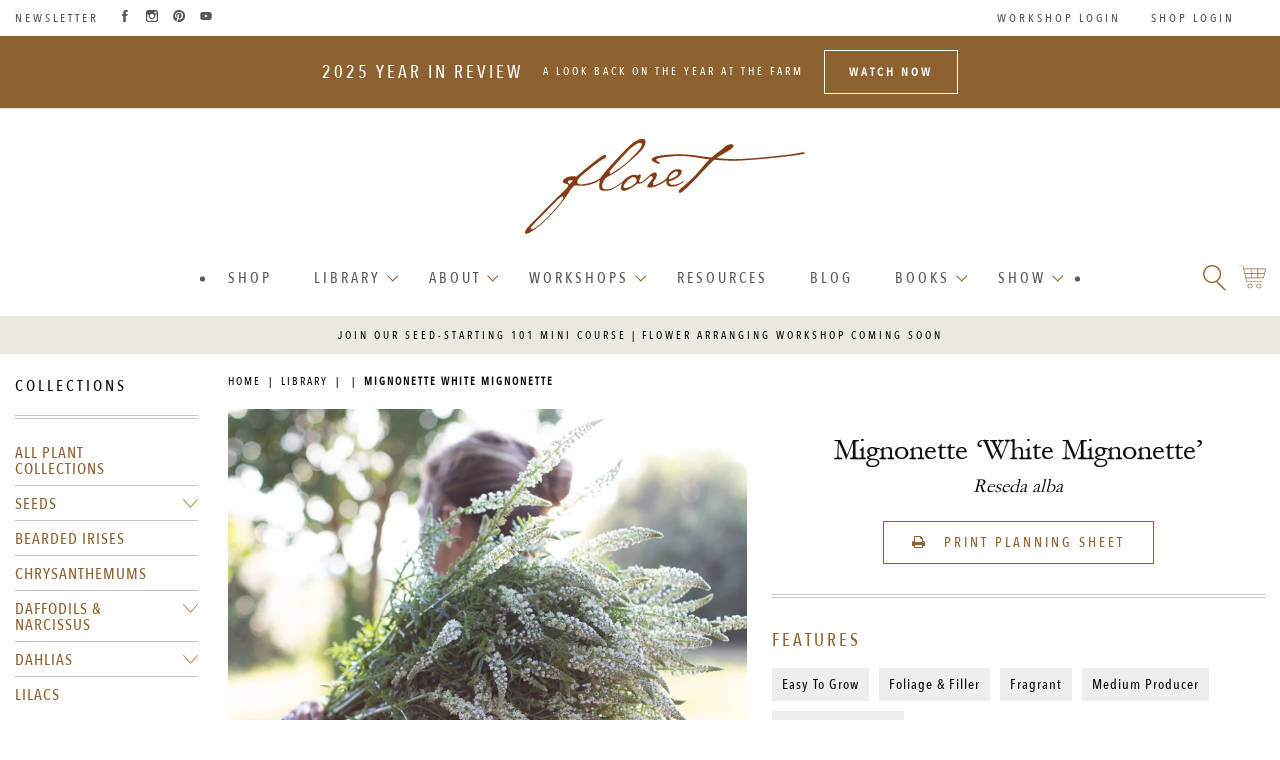

--- FILE ---
content_type: text/html; charset=utf-8
request_url: https://library.floretflowers.com/products/mignonette-white-mignonette
body_size: 33837
content:
<!doctype html>
<!--[if IE 9]> <html class="ie9 no-js supports-no-cookies" lang="en"> <![endif]-->
<!--[if (gt IE 9)|!(IE)]><!--> <html class="no-js supports-no-cookies" lang="en"> <!--<![endif]-->

<head>
  
  <!-- Google G4 tag (gtag.js) -->
<script async src="https://www.googletagmanager.com/gtag/js?id=G-44PEX4XKD1"></script>
<script>
  window.dataLayer = window.dataLayer || [];
  function gtag(){dataLayer.push(arguments);}
  gtag('js', new Date());

  gtag('config', 'G-44PEX4XKD1');
</script>

<!-- Google UA tag (gtag.js) -->
<script async src="https://www.googletagmanager.com/gtag/js?id=UA-49043211-1"></script>
<script>
  window.dataLayer = window.dataLayer || [];
  function gtag(){dataLayer.push(arguments);}
  gtag('js', new Date());

  gtag('config', 'UA-49043211-1');
</script>


  <!-- Pinterest Site Verification -->
<meta name="p:domain_verify" content="d4483c8eebe448a80b3bd9cd788d7330"/>
  <meta name="google-site-verification" content="LKHZvFOVYKo6PYeilptga-qKaFXloWwDDh5kemf7x2c" />  
  <meta charset="utf-8">
  <meta http-equiv="X-UA-Compatible" content="IE=edge">
  <meta name="viewport" content="width=device-width,initial-scale=1">

  <meta name="theme-color" content="#f9f9f9">
  
  <meta name="msapplication-navbutton-color" content="#666666">
  <meta name="apple-mobile-web-app-status-bar-style" content="#666666">

  <link rel="canonical" href="https://library.floretflowers.com/products/mignonette-white-mignonette">

  <script src="//library.floretflowers.com/cdn/shop/t/12/assets/Floret_AC_Shopify_Track.js?v=22443951386771234851727285648" type="text/javascript"></script>

  
    <link rel="shortcut icon" href="//library.floretflowers.com/cdn/shop/files/cropped-favicon-darker-32x32_32x32_4880cdb6-f7f2-4363-83b8-66a54fdd4499_32x32.png?v=1677697400" type="image/png">
  

  
  <title>
    Mignonette White Mignonette
    
    
    
      &ndash; Floret Library
    
  </title>
  

  
<meta property="og:site_name" content="Floret Library">
<meta property="og:url" content="https://library.floretflowers.com/products/mignonette-white-mignonette">
<meta property="og:title" content="Mignonette White Mignonette">
<meta property="og:type" content="product">
<meta property="og:description" content="The Floret Library is a comprehensive, digital library of flowers available to anyone, anywhere in the world to use for free. It includes more than 1,500 unique cut flower varieties that have all been grown and tested at Floret."><meta property="og:price:amount" content="0.00">
  <meta property="og:price:currency" content="USD"><meta property="og:image" content="http://library.floretflowers.com/cdn/shop/products/Floret-library-seeds-white-mignonette-2_1024x1024.jpg?v=1675907168"><meta property="og:image" content="http://library.floretflowers.com/cdn/shop/products/Floret-library-seeds-white-mignonette-4_1024x1024.jpg?v=1675907168"><meta property="og:image" content="http://library.floretflowers.com/cdn/shop/products/Floret-library-seeds-white-mignonette-5_1024x1024.jpg?v=1675907168">
<meta property="og:image:secure_url" content="https://library.floretflowers.com/cdn/shop/products/Floret-library-seeds-white-mignonette-2_1024x1024.jpg?v=1675907168"><meta property="og:image:secure_url" content="https://library.floretflowers.com/cdn/shop/products/Floret-library-seeds-white-mignonette-4_1024x1024.jpg?v=1675907168"><meta property="og:image:secure_url" content="https://library.floretflowers.com/cdn/shop/products/Floret-library-seeds-white-mignonette-5_1024x1024.jpg?v=1675907168">

<meta name="twitter:site" content="@">
<meta name="twitter:card" content="summary_large_image">
<meta name="twitter:title" content="Mignonette White Mignonette">
<meta name="twitter:description" content="The Floret Library is a comprehensive, digital library of flowers available to anyone, anywhere in the world to use for free. It includes more than 1,500 unique cut flower varieties that have all been grown and tested at Floret.">

  <script src="//library.floretflowers.com/cdn/shop/t/12/assets/jquery.min.js?v=58211863146907186831727285648" type="text/javascript"></script>
  <script src="https://cdn.jsdelivr.net/npm/js-cookie@2/src/js.cookie.min.js"></script>
  
  
  <link href="//library.floretflowers.com/cdn/shop/t/12/assets/a11y-foundation-support.css?v=90456524344913032421727285648" rel="stylesheet" type="text/css" media="all" />
  
  <link rel="stylesheet" href="https://cdn.plyr.io/3.7.3/plyr.css" />
  
  <link href="//library.floretflowers.com/cdn/shop/t/12/assets/theme.scss.css?v=77678529449754987791768866658" rel="stylesheet" type="text/css" media="all" />
  
    <link href="//library.floretflowers.com/cdn/shop/t/12/assets/pdp-print.scss.css?v=115741638586616481531727285648" rel="stylesheet" type="text/css" media="all" />
  


  <script>
    document.documentElement.className = document.documentElement.className.replace('no-js', 'js');

    window.theme = {
      strings: {
        addToCart: "Add to Cart",
        soldOut: "Sold Out",
        unavailable: "Unavailable"
      },
      moneyFormat: "${{amount}}"
    };
  </script>

  
  
  
  <script src="https://cdn.jsdelivr.net/npm/foundation-sites@6.7.4/dist/js/foundation.min.js" crossorigin="anonymous"></script>
 

  <!--[if (gt IE 9)|!(IE)]><!--><script src="//library.floretflowers.com/cdn/shop/t/12/assets/vendor.js?v=37058951809714442251727285648" defer="defer"></script><!--<![endif]-->
  <!--[if lt IE 9]><script src="//library.floretflowers.com/cdn/shop/t/12/assets/vendor.js?v=37058951809714442251727285648"></script><![endif]-->

  <!--[if (gt IE 9)|!(IE)]><!--><script src="//library.floretflowers.com/cdn/shop/t/12/assets/theme.js?v=119422206234329023591727285648" defer="defer"></script><!--<![endif]-->
  <!--[if lt IE 9]><script src="//library.floretflowers.com/cdn/shop/t/12/assets/theme.js?v=119422206234329023591727285648"></script><![endif]-->
  <script src="//library.floretflowers.com/cdn/shop/t/12/assets/custom.js?v=111603181540343972631727285648"></script>


    
    
  <script>window.performance && window.performance.mark && window.performance.mark('shopify.content_for_header.start');</script><meta id="shopify-digital-wallet" name="shopify-digital-wallet" content="/64579338468/digital_wallets/dialog">
<meta name="shopify-checkout-api-token" content="32dc6ebc75655cc73bff767105a702a6">
<meta id="in-context-paypal-metadata" data-shop-id="64579338468" data-venmo-supported="true" data-environment="production" data-locale="en_US" data-paypal-v4="true" data-currency="USD">
<link rel="alternate" type="application/json+oembed" href="https://library.floretflowers.com/products/mignonette-white-mignonette.oembed">
<script async="async" src="/checkouts/internal/preloads.js?locale=en-US"></script>
<script id="shopify-features" type="application/json">{"accessToken":"32dc6ebc75655cc73bff767105a702a6","betas":["rich-media-storefront-analytics"],"domain":"library.floretflowers.com","predictiveSearch":true,"shopId":64579338468,"locale":"en"}</script>
<script>var Shopify = Shopify || {};
Shopify.shop = "floret-library.myshopify.com";
Shopify.locale = "en";
Shopify.currency = {"active":"USD","rate":"1.0"};
Shopify.country = "US";
Shopify.theme = {"name":"Redirect account pages 09.25.24","id":142785872100,"schema_name":"Floret Library","schema_version":"1.0 - built on Slate","theme_store_id":null,"role":"main"};
Shopify.theme.handle = "null";
Shopify.theme.style = {"id":null,"handle":null};
Shopify.cdnHost = "library.floretflowers.com/cdn";
Shopify.routes = Shopify.routes || {};
Shopify.routes.root = "/";</script>
<script type="module">!function(o){(o.Shopify=o.Shopify||{}).modules=!0}(window);</script>
<script>!function(o){function n(){var o=[];function n(){o.push(Array.prototype.slice.apply(arguments))}return n.q=o,n}var t=o.Shopify=o.Shopify||{};t.loadFeatures=n(),t.autoloadFeatures=n()}(window);</script>
<script id="shop-js-analytics" type="application/json">{"pageType":"product"}</script>
<script defer="defer" async type="module" src="//library.floretflowers.com/cdn/shopifycloud/shop-js/modules/v2/client.init-shop-cart-sync_BT-GjEfc.en.esm.js"></script>
<script defer="defer" async type="module" src="//library.floretflowers.com/cdn/shopifycloud/shop-js/modules/v2/chunk.common_D58fp_Oc.esm.js"></script>
<script defer="defer" async type="module" src="//library.floretflowers.com/cdn/shopifycloud/shop-js/modules/v2/chunk.modal_xMitdFEc.esm.js"></script>
<script type="module">
  await import("//library.floretflowers.com/cdn/shopifycloud/shop-js/modules/v2/client.init-shop-cart-sync_BT-GjEfc.en.esm.js");
await import("//library.floretflowers.com/cdn/shopifycloud/shop-js/modules/v2/chunk.common_D58fp_Oc.esm.js");
await import("//library.floretflowers.com/cdn/shopifycloud/shop-js/modules/v2/chunk.modal_xMitdFEc.esm.js");

  window.Shopify.SignInWithShop?.initShopCartSync?.({"fedCMEnabled":true,"windoidEnabled":true});

</script>
<script id="__st">var __st={"a":64579338468,"offset":-18000,"reqid":"9540de1f-26f6-4596-88a1-fd3a3e5969ae-1769385232","pageurl":"library.floretflowers.com\/products\/mignonette-white-mignonette","u":"c9c7f9bde1c8","p":"product","rtyp":"product","rid":7929369886948};</script>
<script>window.ShopifyPaypalV4VisibilityTracking = true;</script>
<script id="captcha-bootstrap">!function(){'use strict';const t='contact',e='account',n='new_comment',o=[[t,t],['blogs',n],['comments',n],[t,'customer']],c=[[e,'customer_login'],[e,'guest_login'],[e,'recover_customer_password'],[e,'create_customer']],r=t=>t.map((([t,e])=>`form[action*='/${t}']:not([data-nocaptcha='true']) input[name='form_type'][value='${e}']`)).join(','),a=t=>()=>t?[...document.querySelectorAll(t)].map((t=>t.form)):[];function s(){const t=[...o],e=r(t);return a(e)}const i='password',u='form_key',d=['recaptcha-v3-token','g-recaptcha-response','h-captcha-response',i],f=()=>{try{return window.sessionStorage}catch{return}},m='__shopify_v',_=t=>t.elements[u];function p(t,e,n=!1){try{const o=window.sessionStorage,c=JSON.parse(o.getItem(e)),{data:r}=function(t){const{data:e,action:n}=t;return t[m]||n?{data:e,action:n}:{data:t,action:n}}(c);for(const[e,n]of Object.entries(r))t.elements[e]&&(t.elements[e].value=n);n&&o.removeItem(e)}catch(o){console.error('form repopulation failed',{error:o})}}const l='form_type',E='cptcha';function T(t){t.dataset[E]=!0}const w=window,h=w.document,L='Shopify',v='ce_forms',y='captcha';let A=!1;((t,e)=>{const n=(g='f06e6c50-85a8-45c8-87d0-21a2b65856fe',I='https://cdn.shopify.com/shopifycloud/storefront-forms-hcaptcha/ce_storefront_forms_captcha_hcaptcha.v1.5.2.iife.js',D={infoText:'Protected by hCaptcha',privacyText:'Privacy',termsText:'Terms'},(t,e,n)=>{const o=w[L][v],c=o.bindForm;if(c)return c(t,g,e,D).then(n);var r;o.q.push([[t,g,e,D],n]),r=I,A||(h.body.append(Object.assign(h.createElement('script'),{id:'captcha-provider',async:!0,src:r})),A=!0)});var g,I,D;w[L]=w[L]||{},w[L][v]=w[L][v]||{},w[L][v].q=[],w[L][y]=w[L][y]||{},w[L][y].protect=function(t,e){n(t,void 0,e),T(t)},Object.freeze(w[L][y]),function(t,e,n,w,h,L){const[v,y,A,g]=function(t,e,n){const i=e?o:[],u=t?c:[],d=[...i,...u],f=r(d),m=r(i),_=r(d.filter((([t,e])=>n.includes(e))));return[a(f),a(m),a(_),s()]}(w,h,L),I=t=>{const e=t.target;return e instanceof HTMLFormElement?e:e&&e.form},D=t=>v().includes(t);t.addEventListener('submit',(t=>{const e=I(t);if(!e)return;const n=D(e)&&!e.dataset.hcaptchaBound&&!e.dataset.recaptchaBound,o=_(e),c=g().includes(e)&&(!o||!o.value);(n||c)&&t.preventDefault(),c&&!n&&(function(t){try{if(!f())return;!function(t){const e=f();if(!e)return;const n=_(t);if(!n)return;const o=n.value;o&&e.removeItem(o)}(t);const e=Array.from(Array(32),(()=>Math.random().toString(36)[2])).join('');!function(t,e){_(t)||t.append(Object.assign(document.createElement('input'),{type:'hidden',name:u})),t.elements[u].value=e}(t,e),function(t,e){const n=f();if(!n)return;const o=[...t.querySelectorAll(`input[type='${i}']`)].map((({name:t})=>t)),c=[...d,...o],r={};for(const[a,s]of new FormData(t).entries())c.includes(a)||(r[a]=s);n.setItem(e,JSON.stringify({[m]:1,action:t.action,data:r}))}(t,e)}catch(e){console.error('failed to persist form',e)}}(e),e.submit())}));const S=(t,e)=>{t&&!t.dataset[E]&&(n(t,e.some((e=>e===t))),T(t))};for(const o of['focusin','change'])t.addEventListener(o,(t=>{const e=I(t);D(e)&&S(e,y())}));const B=e.get('form_key'),M=e.get(l),P=B&&M;t.addEventListener('DOMContentLoaded',(()=>{const t=y();if(P)for(const e of t)e.elements[l].value===M&&p(e,B);[...new Set([...A(),...v().filter((t=>'true'===t.dataset.shopifyCaptcha))])].forEach((e=>S(e,t)))}))}(h,new URLSearchParams(w.location.search),n,t,e,['guest_login'])})(!0,!0)}();</script>
<script integrity="sha256-4kQ18oKyAcykRKYeNunJcIwy7WH5gtpwJnB7kiuLZ1E=" data-source-attribution="shopify.loadfeatures" defer="defer" src="//library.floretflowers.com/cdn/shopifycloud/storefront/assets/storefront/load_feature-a0a9edcb.js" crossorigin="anonymous"></script>
<script data-source-attribution="shopify.dynamic_checkout.dynamic.init">var Shopify=Shopify||{};Shopify.PaymentButton=Shopify.PaymentButton||{isStorefrontPortableWallets:!0,init:function(){window.Shopify.PaymentButton.init=function(){};var t=document.createElement("script");t.src="https://library.floretflowers.com/cdn/shopifycloud/portable-wallets/latest/portable-wallets.en.js",t.type="module",document.head.appendChild(t)}};
</script>
<script data-source-attribution="shopify.dynamic_checkout.buyer_consent">
  function portableWalletsHideBuyerConsent(e){var t=document.getElementById("shopify-buyer-consent"),n=document.getElementById("shopify-subscription-policy-button");t&&n&&(t.classList.add("hidden"),t.setAttribute("aria-hidden","true"),n.removeEventListener("click",e))}function portableWalletsShowBuyerConsent(e){var t=document.getElementById("shopify-buyer-consent"),n=document.getElementById("shopify-subscription-policy-button");t&&n&&(t.classList.remove("hidden"),t.removeAttribute("aria-hidden"),n.addEventListener("click",e))}window.Shopify?.PaymentButton&&(window.Shopify.PaymentButton.hideBuyerConsent=portableWalletsHideBuyerConsent,window.Shopify.PaymentButton.showBuyerConsent=portableWalletsShowBuyerConsent);
</script>
<script data-source-attribution="shopify.dynamic_checkout.cart.bootstrap">document.addEventListener("DOMContentLoaded",(function(){function t(){return document.querySelector("shopify-accelerated-checkout-cart, shopify-accelerated-checkout")}if(t())Shopify.PaymentButton.init();else{new MutationObserver((function(e,n){t()&&(Shopify.PaymentButton.init(),n.disconnect())})).observe(document.body,{childList:!0,subtree:!0})}}));
</script>
<link id="shopify-accelerated-checkout-styles" rel="stylesheet" media="screen" href="https://library.floretflowers.com/cdn/shopifycloud/portable-wallets/latest/accelerated-checkout-backwards-compat.css" crossorigin="anonymous">
<style id="shopify-accelerated-checkout-cart">
        #shopify-buyer-consent {
  margin-top: 1em;
  display: inline-block;
  width: 100%;
}

#shopify-buyer-consent.hidden {
  display: none;
}

#shopify-subscription-policy-button {
  background: none;
  border: none;
  padding: 0;
  text-decoration: underline;
  font-size: inherit;
  cursor: pointer;
}

#shopify-subscription-policy-button::before {
  box-shadow: none;
}

      </style>

<script>window.performance && window.performance.mark && window.performance.mark('shopify.content_for_header.end');</script>
 

  


<!-- BEGIN app block: shopify://apps/consentmo-gdpr/blocks/gdpr_cookie_consent/4fbe573f-a377-4fea-9801-3ee0858cae41 -->


<!-- END app block --><script src="https://cdn.shopify.com/extensions/019be9e8-7389-72d2-90ad-753cce315171/consentmo-gdpr-595/assets/consentmo_cookie_consent.js" type="text/javascript" defer="defer"></script>
<link href="https://monorail-edge.shopifysvc.com" rel="dns-prefetch">
<script>(function(){if ("sendBeacon" in navigator && "performance" in window) {try {var session_token_from_headers = performance.getEntriesByType('navigation')[0].serverTiming.find(x => x.name == '_s').description;} catch {var session_token_from_headers = undefined;}var session_cookie_matches = document.cookie.match(/_shopify_s=([^;]*)/);var session_token_from_cookie = session_cookie_matches && session_cookie_matches.length === 2 ? session_cookie_matches[1] : "";var session_token = session_token_from_headers || session_token_from_cookie || "";function handle_abandonment_event(e) {var entries = performance.getEntries().filter(function(entry) {return /monorail-edge.shopifysvc.com/.test(entry.name);});if (!window.abandonment_tracked && entries.length === 0) {window.abandonment_tracked = true;var currentMs = Date.now();var navigation_start = performance.timing.navigationStart;var payload = {shop_id: 64579338468,url: window.location.href,navigation_start,duration: currentMs - navigation_start,session_token,page_type: "product"};window.navigator.sendBeacon("https://monorail-edge.shopifysvc.com/v1/produce", JSON.stringify({schema_id: "online_store_buyer_site_abandonment/1.1",payload: payload,metadata: {event_created_at_ms: currentMs,event_sent_at_ms: currentMs}}));}}window.addEventListener('pagehide', handle_abandonment_event);}}());</script>
<script id="web-pixels-manager-setup">(function e(e,d,r,n,o){if(void 0===o&&(o={}),!Boolean(null===(a=null===(i=window.Shopify)||void 0===i?void 0:i.analytics)||void 0===a?void 0:a.replayQueue)){var i,a;window.Shopify=window.Shopify||{};var t=window.Shopify;t.analytics=t.analytics||{};var s=t.analytics;s.replayQueue=[],s.publish=function(e,d,r){return s.replayQueue.push([e,d,r]),!0};try{self.performance.mark("wpm:start")}catch(e){}var l=function(){var e={modern:/Edge?\/(1{2}[4-9]|1[2-9]\d|[2-9]\d{2}|\d{4,})\.\d+(\.\d+|)|Firefox\/(1{2}[4-9]|1[2-9]\d|[2-9]\d{2}|\d{4,})\.\d+(\.\d+|)|Chrom(ium|e)\/(9{2}|\d{3,})\.\d+(\.\d+|)|(Maci|X1{2}).+ Version\/(15\.\d+|(1[6-9]|[2-9]\d|\d{3,})\.\d+)([,.]\d+|)( \(\w+\)|)( Mobile\/\w+|) Safari\/|Chrome.+OPR\/(9{2}|\d{3,})\.\d+\.\d+|(CPU[ +]OS|iPhone[ +]OS|CPU[ +]iPhone|CPU IPhone OS|CPU iPad OS)[ +]+(15[._]\d+|(1[6-9]|[2-9]\d|\d{3,})[._]\d+)([._]\d+|)|Android:?[ /-](13[3-9]|1[4-9]\d|[2-9]\d{2}|\d{4,})(\.\d+|)(\.\d+|)|Android.+Firefox\/(13[5-9]|1[4-9]\d|[2-9]\d{2}|\d{4,})\.\d+(\.\d+|)|Android.+Chrom(ium|e)\/(13[3-9]|1[4-9]\d|[2-9]\d{2}|\d{4,})\.\d+(\.\d+|)|SamsungBrowser\/([2-9]\d|\d{3,})\.\d+/,legacy:/Edge?\/(1[6-9]|[2-9]\d|\d{3,})\.\d+(\.\d+|)|Firefox\/(5[4-9]|[6-9]\d|\d{3,})\.\d+(\.\d+|)|Chrom(ium|e)\/(5[1-9]|[6-9]\d|\d{3,})\.\d+(\.\d+|)([\d.]+$|.*Safari\/(?![\d.]+ Edge\/[\d.]+$))|(Maci|X1{2}).+ Version\/(10\.\d+|(1[1-9]|[2-9]\d|\d{3,})\.\d+)([,.]\d+|)( \(\w+\)|)( Mobile\/\w+|) Safari\/|Chrome.+OPR\/(3[89]|[4-9]\d|\d{3,})\.\d+\.\d+|(CPU[ +]OS|iPhone[ +]OS|CPU[ +]iPhone|CPU IPhone OS|CPU iPad OS)[ +]+(10[._]\d+|(1[1-9]|[2-9]\d|\d{3,})[._]\d+)([._]\d+|)|Android:?[ /-](13[3-9]|1[4-9]\d|[2-9]\d{2}|\d{4,})(\.\d+|)(\.\d+|)|Mobile Safari.+OPR\/([89]\d|\d{3,})\.\d+\.\d+|Android.+Firefox\/(13[5-9]|1[4-9]\d|[2-9]\d{2}|\d{4,})\.\d+(\.\d+|)|Android.+Chrom(ium|e)\/(13[3-9]|1[4-9]\d|[2-9]\d{2}|\d{4,})\.\d+(\.\d+|)|Android.+(UC? ?Browser|UCWEB|U3)[ /]?(15\.([5-9]|\d{2,})|(1[6-9]|[2-9]\d|\d{3,})\.\d+)\.\d+|SamsungBrowser\/(5\.\d+|([6-9]|\d{2,})\.\d+)|Android.+MQ{2}Browser\/(14(\.(9|\d{2,})|)|(1[5-9]|[2-9]\d|\d{3,})(\.\d+|))(\.\d+|)|K[Aa][Ii]OS\/(3\.\d+|([4-9]|\d{2,})\.\d+)(\.\d+|)/},d=e.modern,r=e.legacy,n=navigator.userAgent;return n.match(d)?"modern":n.match(r)?"legacy":"unknown"}(),u="modern"===l?"modern":"legacy",c=(null!=n?n:{modern:"",legacy:""})[u],f=function(e){return[e.baseUrl,"/wpm","/b",e.hashVersion,"modern"===e.buildTarget?"m":"l",".js"].join("")}({baseUrl:d,hashVersion:r,buildTarget:u}),m=function(e){var d=e.version,r=e.bundleTarget,n=e.surface,o=e.pageUrl,i=e.monorailEndpoint;return{emit:function(e){var a=e.status,t=e.errorMsg,s=(new Date).getTime(),l=JSON.stringify({metadata:{event_sent_at_ms:s},events:[{schema_id:"web_pixels_manager_load/3.1",payload:{version:d,bundle_target:r,page_url:o,status:a,surface:n,error_msg:t},metadata:{event_created_at_ms:s}}]});if(!i)return console&&console.warn&&console.warn("[Web Pixels Manager] No Monorail endpoint provided, skipping logging."),!1;try{return self.navigator.sendBeacon.bind(self.navigator)(i,l)}catch(e){}var u=new XMLHttpRequest;try{return u.open("POST",i,!0),u.setRequestHeader("Content-Type","text/plain"),u.send(l),!0}catch(e){return console&&console.warn&&console.warn("[Web Pixels Manager] Got an unhandled error while logging to Monorail."),!1}}}}({version:r,bundleTarget:l,surface:e.surface,pageUrl:self.location.href,monorailEndpoint:e.monorailEndpoint});try{o.browserTarget=l,function(e){var d=e.src,r=e.async,n=void 0===r||r,o=e.onload,i=e.onerror,a=e.sri,t=e.scriptDataAttributes,s=void 0===t?{}:t,l=document.createElement("script"),u=document.querySelector("head"),c=document.querySelector("body");if(l.async=n,l.src=d,a&&(l.integrity=a,l.crossOrigin="anonymous"),s)for(var f in s)if(Object.prototype.hasOwnProperty.call(s,f))try{l.dataset[f]=s[f]}catch(e){}if(o&&l.addEventListener("load",o),i&&l.addEventListener("error",i),u)u.appendChild(l);else{if(!c)throw new Error("Did not find a head or body element to append the script");c.appendChild(l)}}({src:f,async:!0,onload:function(){if(!function(){var e,d;return Boolean(null===(d=null===(e=window.Shopify)||void 0===e?void 0:e.analytics)||void 0===d?void 0:d.initialized)}()){var d=window.webPixelsManager.init(e)||void 0;if(d){var r=window.Shopify.analytics;r.replayQueue.forEach((function(e){var r=e[0],n=e[1],o=e[2];d.publishCustomEvent(r,n,o)})),r.replayQueue=[],r.publish=d.publishCustomEvent,r.visitor=d.visitor,r.initialized=!0}}},onerror:function(){return m.emit({status:"failed",errorMsg:"".concat(f," has failed to load")})},sri:function(e){var d=/^sha384-[A-Za-z0-9+/=]+$/;return"string"==typeof e&&d.test(e)}(c)?c:"",scriptDataAttributes:o}),m.emit({status:"loading"})}catch(e){m.emit({status:"failed",errorMsg:(null==e?void 0:e.message)||"Unknown error"})}}})({shopId: 64579338468,storefrontBaseUrl: "https://library.floretflowers.com",extensionsBaseUrl: "https://extensions.shopifycdn.com/cdn/shopifycloud/web-pixels-manager",monorailEndpoint: "https://monorail-edge.shopifysvc.com/unstable/produce_batch",surface: "storefront-renderer",enabledBetaFlags: ["2dca8a86"],webPixelsConfigList: [{"id":"shopify-app-pixel","configuration":"{}","eventPayloadVersion":"v1","runtimeContext":"STRICT","scriptVersion":"0450","apiClientId":"shopify-pixel","type":"APP","privacyPurposes":["ANALYTICS","MARKETING"]},{"id":"shopify-custom-pixel","eventPayloadVersion":"v1","runtimeContext":"LAX","scriptVersion":"0450","apiClientId":"shopify-pixel","type":"CUSTOM","privacyPurposes":["ANALYTICS","MARKETING"]}],isMerchantRequest: false,initData: {"shop":{"name":"Floret Library","paymentSettings":{"currencyCode":"USD"},"myshopifyDomain":"floret-library.myshopify.com","countryCode":"US","storefrontUrl":"https:\/\/library.floretflowers.com"},"customer":null,"cart":null,"checkout":null,"productVariants":[{"price":{"amount":0.0,"currencyCode":"USD"},"product":{"title":"Mignonette White Mignonette","vendor":"Floret Library","id":"7929369886948","untranslatedTitle":"Mignonette White Mignonette","url":"\/products\/mignonette-white-mignonette","type":"Seeds A-Z"},"id":"43775362531556","image":{"src":"\/\/library.floretflowers.com\/cdn\/shop\/products\/Floret-library-seeds-white-mignonette-2.jpg?v=1675907168"},"sku":"","title":"Default Title","untranslatedTitle":"Default Title"}],"purchasingCompany":null},},"https://library.floretflowers.com/cdn","fcfee988w5aeb613cpc8e4bc33m6693e112",{"modern":"","legacy":""},{"shopId":"64579338468","storefrontBaseUrl":"https:\/\/library.floretflowers.com","extensionBaseUrl":"https:\/\/extensions.shopifycdn.com\/cdn\/shopifycloud\/web-pixels-manager","surface":"storefront-renderer","enabledBetaFlags":"[\"2dca8a86\"]","isMerchantRequest":"false","hashVersion":"fcfee988w5aeb613cpc8e4bc33m6693e112","publish":"custom","events":"[[\"page_viewed\",{}],[\"product_viewed\",{\"productVariant\":{\"price\":{\"amount\":0.0,\"currencyCode\":\"USD\"},\"product\":{\"title\":\"Mignonette White Mignonette\",\"vendor\":\"Floret Library\",\"id\":\"7929369886948\",\"untranslatedTitle\":\"Mignonette White Mignonette\",\"url\":\"\/products\/mignonette-white-mignonette\",\"type\":\"Seeds A-Z\"},\"id\":\"43775362531556\",\"image\":{\"src\":\"\/\/library.floretflowers.com\/cdn\/shop\/products\/Floret-library-seeds-white-mignonette-2.jpg?v=1675907168\"},\"sku\":\"\",\"title\":\"Default Title\",\"untranslatedTitle\":\"Default Title\"}}]]"});</script><script>
  window.ShopifyAnalytics = window.ShopifyAnalytics || {};
  window.ShopifyAnalytics.meta = window.ShopifyAnalytics.meta || {};
  window.ShopifyAnalytics.meta.currency = 'USD';
  var meta = {"product":{"id":7929369886948,"gid":"gid:\/\/shopify\/Product\/7929369886948","vendor":"Floret Library","type":"Seeds A-Z","handle":"mignonette-white-mignonette","variants":[{"id":43775362531556,"price":0,"name":"Mignonette White Mignonette","public_title":null,"sku":""}],"remote":false},"page":{"pageType":"product","resourceType":"product","resourceId":7929369886948,"requestId":"9540de1f-26f6-4596-88a1-fd3a3e5969ae-1769385232"}};
  for (var attr in meta) {
    window.ShopifyAnalytics.meta[attr] = meta[attr];
  }
</script>
<script class="analytics">
  (function () {
    var customDocumentWrite = function(content) {
      var jquery = null;

      if (window.jQuery) {
        jquery = window.jQuery;
      } else if (window.Checkout && window.Checkout.$) {
        jquery = window.Checkout.$;
      }

      if (jquery) {
        jquery('body').append(content);
      }
    };

    var hasLoggedConversion = function(token) {
      if (token) {
        return document.cookie.indexOf('loggedConversion=' + token) !== -1;
      }
      return false;
    }

    var setCookieIfConversion = function(token) {
      if (token) {
        var twoMonthsFromNow = new Date(Date.now());
        twoMonthsFromNow.setMonth(twoMonthsFromNow.getMonth() + 2);

        document.cookie = 'loggedConversion=' + token + '; expires=' + twoMonthsFromNow;
      }
    }

    var trekkie = window.ShopifyAnalytics.lib = window.trekkie = window.trekkie || [];
    if (trekkie.integrations) {
      return;
    }
    trekkie.methods = [
      'identify',
      'page',
      'ready',
      'track',
      'trackForm',
      'trackLink'
    ];
    trekkie.factory = function(method) {
      return function() {
        var args = Array.prototype.slice.call(arguments);
        args.unshift(method);
        trekkie.push(args);
        return trekkie;
      };
    };
    for (var i = 0; i < trekkie.methods.length; i++) {
      var key = trekkie.methods[i];
      trekkie[key] = trekkie.factory(key);
    }
    trekkie.load = function(config) {
      trekkie.config = config || {};
      trekkie.config.initialDocumentCookie = document.cookie;
      var first = document.getElementsByTagName('script')[0];
      var script = document.createElement('script');
      script.type = 'text/javascript';
      script.onerror = function(e) {
        var scriptFallback = document.createElement('script');
        scriptFallback.type = 'text/javascript';
        scriptFallback.onerror = function(error) {
                var Monorail = {
      produce: function produce(monorailDomain, schemaId, payload) {
        var currentMs = new Date().getTime();
        var event = {
          schema_id: schemaId,
          payload: payload,
          metadata: {
            event_created_at_ms: currentMs,
            event_sent_at_ms: currentMs
          }
        };
        return Monorail.sendRequest("https://" + monorailDomain + "/v1/produce", JSON.stringify(event));
      },
      sendRequest: function sendRequest(endpointUrl, payload) {
        // Try the sendBeacon API
        if (window && window.navigator && typeof window.navigator.sendBeacon === 'function' && typeof window.Blob === 'function' && !Monorail.isIos12()) {
          var blobData = new window.Blob([payload], {
            type: 'text/plain'
          });

          if (window.navigator.sendBeacon(endpointUrl, blobData)) {
            return true;
          } // sendBeacon was not successful

        } // XHR beacon

        var xhr = new XMLHttpRequest();

        try {
          xhr.open('POST', endpointUrl);
          xhr.setRequestHeader('Content-Type', 'text/plain');
          xhr.send(payload);
        } catch (e) {
          console.log(e);
        }

        return false;
      },
      isIos12: function isIos12() {
        return window.navigator.userAgent.lastIndexOf('iPhone; CPU iPhone OS 12_') !== -1 || window.navigator.userAgent.lastIndexOf('iPad; CPU OS 12_') !== -1;
      }
    };
    Monorail.produce('monorail-edge.shopifysvc.com',
      'trekkie_storefront_load_errors/1.1',
      {shop_id: 64579338468,
      theme_id: 142785872100,
      app_name: "storefront",
      context_url: window.location.href,
      source_url: "//library.floretflowers.com/cdn/s/trekkie.storefront.8d95595f799fbf7e1d32231b9a28fd43b70c67d3.min.js"});

        };
        scriptFallback.async = true;
        scriptFallback.src = '//library.floretflowers.com/cdn/s/trekkie.storefront.8d95595f799fbf7e1d32231b9a28fd43b70c67d3.min.js';
        first.parentNode.insertBefore(scriptFallback, first);
      };
      script.async = true;
      script.src = '//library.floretflowers.com/cdn/s/trekkie.storefront.8d95595f799fbf7e1d32231b9a28fd43b70c67d3.min.js';
      first.parentNode.insertBefore(script, first);
    };
    trekkie.load(
      {"Trekkie":{"appName":"storefront","development":false,"defaultAttributes":{"shopId":64579338468,"isMerchantRequest":null,"themeId":142785872100,"themeCityHash":"6238985618625456049","contentLanguage":"en","currency":"USD","eventMetadataId":"d9f378a9-c027-4516-8e5c-b37e3a4ff70e"},"isServerSideCookieWritingEnabled":true,"monorailRegion":"shop_domain","enabledBetaFlags":["65f19447"]},"Session Attribution":{},"S2S":{"facebookCapiEnabled":false,"source":"trekkie-storefront-renderer","apiClientId":580111}}
    );

    var loaded = false;
    trekkie.ready(function() {
      if (loaded) return;
      loaded = true;

      window.ShopifyAnalytics.lib = window.trekkie;

      var originalDocumentWrite = document.write;
      document.write = customDocumentWrite;
      try { window.ShopifyAnalytics.merchantGoogleAnalytics.call(this); } catch(error) {};
      document.write = originalDocumentWrite;

      window.ShopifyAnalytics.lib.page(null,{"pageType":"product","resourceType":"product","resourceId":7929369886948,"requestId":"9540de1f-26f6-4596-88a1-fd3a3e5969ae-1769385232","shopifyEmitted":true});

      var match = window.location.pathname.match(/checkouts\/(.+)\/(thank_you|post_purchase)/)
      var token = match? match[1]: undefined;
      if (!hasLoggedConversion(token)) {
        setCookieIfConversion(token);
        window.ShopifyAnalytics.lib.track("Viewed Product",{"currency":"USD","variantId":43775362531556,"productId":7929369886948,"productGid":"gid:\/\/shopify\/Product\/7929369886948","name":"Mignonette White Mignonette","price":"0.00","sku":"","brand":"Floret Library","variant":null,"category":"Seeds A-Z","nonInteraction":true,"remote":false},undefined,undefined,{"shopifyEmitted":true});
      window.ShopifyAnalytics.lib.track("monorail:\/\/trekkie_storefront_viewed_product\/1.1",{"currency":"USD","variantId":43775362531556,"productId":7929369886948,"productGid":"gid:\/\/shopify\/Product\/7929369886948","name":"Mignonette White Mignonette","price":"0.00","sku":"","brand":"Floret Library","variant":null,"category":"Seeds A-Z","nonInteraction":true,"remote":false,"referer":"https:\/\/library.floretflowers.com\/products\/mignonette-white-mignonette"});
      }
    });


        var eventsListenerScript = document.createElement('script');
        eventsListenerScript.async = true;
        eventsListenerScript.src = "//library.floretflowers.com/cdn/shopifycloud/storefront/assets/shop_events_listener-3da45d37.js";
        document.getElementsByTagName('head')[0].appendChild(eventsListenerScript);

})();</script>
<script
  defer
  src="https://library.floretflowers.com/cdn/shopifycloud/perf-kit/shopify-perf-kit-3.0.4.min.js"
  data-application="storefront-renderer"
  data-shop-id="64579338468"
  data-render-region="gcp-us-east1"
  data-page-type="product"
  data-theme-instance-id="142785872100"
  data-theme-name="Floret Library"
  data-theme-version="1.0 - built on Slate"
  data-monorail-region="shop_domain"
  data-resource-timing-sampling-rate="10"
  data-shs="true"
  data-shs-beacon="true"
  data-shs-export-with-fetch="true"
  data-shs-logs-sample-rate="1"
  data-shs-beacon-endpoint="https://library.floretflowers.com/api/collect"
></script>
</head>

<body id="mignonette-white-mignonette" data-print="false" data-browser="" data-orientation="" class="template-product countingdown">
 

  <a class="in-page-link visually-hidden skip-link" href="#MainContent">Skip to content</a>
  
  
  <div id="shopify-section-header" class="shopify-section header-section"><!-- sections/header.liquid -->

<!-- check for shop dropdown assignments -->




<div data-section-id="header" data-section-type="header-section">
  <div class="topbar fixed">
    <div class="row utils">
      <div class="grid__item full">
        <a target="_blank" class="newsletter-link" href="https://www.floretflowers.com/newsletter/">Newsletter</a><ul class="social-links">
          

            
              <li>
                <a target="_blank" href="https://www.facebook.com/floretflowers/" title="Floret Library on Facebook">
                  
    <svg xmlns="http://www.w3.org/2000/svg" viewBox="0 0 5.77 11.96"><title>Follow us on Facebook</title><path class="cls-1" d="M0,4H1.24V2.75A3.19,3.19,0,0,1,1.63.9,2.2,2.2,0,0,1,3.55,0,7.74,7.74,0,0,1,5.77.22L5.46,2.06a4.14,4.14,0,0,0-1-.15,0.75,0.75,0,0,0-.91.65V4h2L5.38,5.74H3.55V12H1.24V5.74H0V4Z"></path></svg>
  
                </a>
              </li>
            
          

            
          

            
              <li>
                <a target="_blank" href="https://www.instagram.com/floretflower/" title="Floret Library on Instagram">
                  
    <svg xmlns="http://www.w3.org/2000/svg" viewBox="0 0 11.95 11.95"><title>Follow us on Instagram</title><path class="cls-1" d="M9.64,0H2.31A2.31,2.31,0,0,0,0,2.31V9.64A2.31,2.31,0,0,0,2.31,12H9.64A2.31,2.31,0,0,0,12,9.64V2.31A2.31,2.31,0,0,0,9.64,0ZM10.3,1.38h0.27v2h-2v-2H10.3Zm-6,3.37A2.1,2.1,0,1,1,3.87,6,2.1,2.1,0,0,1,4.27,4.75Zm6.52,4.89a1.15,1.15,0,0,1-1.15,1.14H2.31A1.14,1.14,0,0,1,1.17,9.64V4.75H2.95A3.27,3.27,0,1,0,9,4.75h1.79V9.64Z"></path></svg>
  
                </a>
              </li>
            
          

            
              <li>
                <a target="_blank" href="http://www.pinterest.com/floretflwrfarm/" title="Floret Library on Pinterest">
                  
    <svg xmlns="http://www.w3.org/2000/svg" viewBox="0 0 11.95 11.95"><title>Follow us on Pinterest</title><path class="cls-1" d="M6,0a6,6,0,0,0-2.4,11.45,5.23,5.23,0,0,1,.1-1.37L4.45,6.82a2.29,2.29,0,0,1-.19-0.94A1.37,1.37,0,0,1,5.41,4.33a0.8,0.8,0,0,1,.81.9,12.84,12.84,0,0,1-.53,2.12A0.92,0.92,0,0,0,6.63,8.5c1.13,0,1.9-1.45,1.9-3.18A2.24,2.24,0,0,0,6,3,2.83,2.83,0,0,0,3.1,5.89a1.73,1.73,0,0,0,.39,1.17,0.29,0.29,0,0,1,.09.33l-0.12.48a0.2,0.2,0,0,1-.3.15A2.3,2.3,0,0,1,1.93,5.74,4,4,0,0,1,6.21,2,3.57,3.57,0,0,1,10,5.43c0,2.35-1.3,4.1-3.23,4.1A1.71,1.71,0,0,1,5.3,8.79S5,10.16,4.88,10.43a4.9,4.9,0,0,1-.6,1.28A6,6,0,1,0,6,0"></path></svg>
  
                </a>
              </li>
            
          

            
              <li>
                <a target="_blank" href="https://www.youtube.com/@floretflowerfarm" title="Floret Library on Youtube">
                  
    <svg xmlns="http://www.w3.org/2000/svg" height="1em" viewBox="0 0 576 512"><title>Follow us on YouTube</title><path d="M549.655 124.083c-6.281-23.65-24.787-42.276-48.284-48.597C458.781 64 288 64 288 64S117.22 64 74.629 75.486c-23.497 6.322-42.003 24.947-48.284 48.597-11.412 42.867-11.412 132.305-11.412 132.305s0 89.438 11.412 132.305c6.281 23.65 24.787 41.5 48.284 47.821C117.22 448 288 448 288 448s170.78 0 213.371-11.486c23.497-6.321 42.003-24.171 48.284-47.821 11.412-42.867 11.412-132.305 11.412-132.305s0-89.438-11.412-132.305zm-317.51 213.508V175.185l142.739 81.205-142.739 81.201z"/></svg>  
  
                </a>
              </li>
            
          
        </ul>
        <ul class="account-cart">
          <li><a href="https://workshop.floretflowers.com/login" target="_blank">Workshop Login</a></li>
          <li><a href="https://shop.floretflowers.com/account/"" target="_blank">Shop Login</a></li>


          <li>
            
            
            
          </li>

        </ul>
      </div>
    </div>
  
    <div class="top_banner_wrap" aria-live="polite" aria-atomic="true">
      <div class="top_banner_inner brown">
      
        <!-- snippets/banner-text-button.liquid -->
<section class="text-banner clearfix">
  <div class="grid__item full">
    <div class="banner-details">
      	
        <div class="banner_header">
          <div class="wrap-equal"><p>2025 Year in Review</p></div>
        </div>
      	
      	
        <div class="banner_subheader">
          <div class="wrap-equal"><p>A look back on the year at the farm</p></div>
      </div>
      	
      
      <div class="banner_button">
        <a href="https://www.floretflowers.com/the-floret-farm-journal-year-in-review/">
          Watch Now
        </a>
      </div>
      
      
    </div>
  </div>
</section>

<script>
   function adjust() {
     $('.wrap-equal').each(function() {
       $(this).css('width', 'auto');
       var elHeight = Math.floor($(this).height());
       var lineheightIn = $(this).css('line-height');
       var lineheightOut = parseInt(lineheightIn, 10);
       //console.log("lineheightIn = " + lineheightIn + " //  lineheightOut = " + lineheightOut + " // elHeight = " + elHeight);
       if (elHeight > (lineheightOut * 1.5) ){
          // Create an invisible clone of the element
          var clone = $(this).clone().css({
            visibility: 'hidden',
            width: 'auto'
          }).appendTo($(this).parent());

          // Get the bigger width of the two elements to be our starting point
          var goodWidth = Math.max($(this).width(), $(clone).width());
          var testedWidth = goodWidth;
          var initialHeight = $(clone).height();

          // Make the clone narrower until it wraps again
          while($(clone).height() == initialHeight && testedWidth > 0) {
            goodWidth = testedWidth;
            testedWidth--;
            $(clone).width(testedWidth);
          }

          // Set original element's width to last one before wrap
          $(this).width(goodWidth);
          $('.banner-details').css('opacity', '1');

          // Remove the clone element
          $(clone).remove();

       } else {
         $(this).css('width', 'auto');
          $('.banner-details').css('opacity', '1');
       }
     });

   }

   $(window).resize(adjust);
   $(document).ready(function() {
     $("body").addClass("countingdown");
     adjust();
   });

</script>

      
      </div>
    </div>
  
  </div>

     
 <header class="header fixed l-header__nav" role="banner">
    <div class="row clearfix">
      <div class="grid__item full">
        <div class="header-logo">
          <a href="https://library.floretflowers.com"><img src="//library.floretflowers.com/cdn/shop/t/12/assets/floret-logo.svg?v=145415553690945476851727285648" alt="Floret Library" /></a>
        </div>
      </div>
    </div>
   
        

   
<!-- new foundation navs -->
   <div class="header-nav">
     <a class="l-header__nav__menu-trigger mobile-menu-trigger" href="#">
       <span>Main Menu</span>
       <span></span>
     </a>
     <div class="l-header__nav__menu header-nav-menu">
        <div class="l-header__nav__menu__wrapper header-nav-menu-wrapper ">
          
          <div class="hide-for-large">
            <nav id="navigation-main-drilldown" class="navigation-main-drilldown" aria-label="Main">
              <div class="is-drilldown" style="height: 0px; width: 0px;">
                <ul class="navigation-main-menu menu drilldown vertical" data-drilldown data-parent-link="false" role="menubar">
                
                  
                      
                          
                              
                                <li class="" role="menuitem">
                                  <a href="https://shop.floretflowers.com/" tabindex="0">Shop</a>
                                </li>
                          
                  
                
                  
                                  
                          
                              
                                <li class="" role="menuitem" aria-haspopup="true" aria-expanded="false" aria-label="Library">
                                  <a>Library</a>
                                  <ul class="menu vertical nested" data-submenu="" aria-hidden="true" role="menu" tabindex="0">
                                    <li class="parent-menu-item" role="menuitem"><a href="/">Library</a></li>
                                    
                                    <li class="" role="menuitem"><a href="/">Library</a></li>
                                    
                                    <li class="" role="menuitem"><a href="/pages/how-to-use-the-library">How to Use the Library</a></li>
                                    
                                  </ul>
                                </li>        
                          
                  
                
                  
                                  
                          
                              
                                <li class="" role="menuitem" aria-haspopup="true" aria-expanded="false" aria-label="About">
                                  <a>About</a>
                                  <ul class="menu vertical nested" data-submenu="" aria-hidden="true" role="menu" tabindex="0">
                                    <li class="parent-menu-item" role="menuitem"><a href="https://www.floretflowers.com/about-us/our-story/">About</a></li>
                                    
                                    <li class="" role="menuitem"><a href="https://www.floretflowers.com/about-us/our-story/">Our Story</a></li>
                                    
                                    <li class="" role="menuitem"><a href="https://www.floretflowers.com/about-us/meet-the-family/">Meet the Team</a></li>
                                    
                                    <li class="" role="menuitem"><a href="https://www.floretflowers.com/about-us/our-philosophy/">Our Philosophy</a></li>
                                    
                                    <li class="" role="menuitem"><a href="https://www.floretflowers.com/about-us/press/">Press</a></li>
                                    
                                    <li class="" role="menuitem"><a href="https://www.floretflowers.com/about-us/awards/">Awards &amp; Recognition</a></li>
                                    
                                  </ul>
                                </li>        
                          
                  
                
                  
                                  
                          
                              
                                <li class="" role="menuitem" aria-haspopup="true" aria-expanded="false" aria-label="Workshops">
                                  <a>Workshops</a>
                                  <ul class="menu vertical nested" data-submenu="" aria-hidden="true" role="menu" tabindex="0">
                                    <li class="parent-menu-item" role="menuitem"><a href="https://www.floretflowers.com/workshops/">Workshops</a></li>
                                    
                                    <li class="" role="menuitem"><a href="https://www.floretflowers.com/workshops/">Workshops Overview</a></li>
                                    
                                    <li class="" role="menuitem"><a href="https://www.floretflowers.com/workshops/online-workshop/">Flower Farming Workshop</a></li>
                                    
                                    <li class="" role="menuitem"><a href="https://www.floretflowers.com/workshops/flower-arranging-workshop/">Flower Arranging Workshop</a></li>
                                    
                                    <li class="" role="menuitem"><a href="https://www.floretflowers.com/workshops/scholarships/">Scholarships</a></li>
                                    
                                    <li class="" role="menuitem"><a href="https://www.floretflowers.com/workshops/praise/">Workshop Praise</a></li>
                                    
                                  </ul>
                                </li>        
                          
                  
                
                  
                                  
                          
                              
                                <li class="" role="menuitem">
                                  <a href="https://www.floretflowers.com/resource">Resources</a>
                                </li>
                          
                  
                
                  
                                  
                          
                              
                                <li class="" role="menuitem">
                                  <a href="https://www.floretflowers.com/blog/">Blog</a>
                                </li>
                          
                  
                
                  
                                  
                          
                              
                                <li class="" role="menuitem" aria-haspopup="true" aria-expanded="false" aria-label="Books">
                                  <a>Books</a>
                                  <ul class="menu vertical nested" data-submenu="" aria-hidden="true" role="menu" tabindex="0">
                                    <li class="parent-menu-item" role="menuitem"><a href="https://www.floretflowers.com/books/">Books</a></li>
                                    
                                    <li class="" role="menuitem"><a href="https://www.floretflowers.com/books/">Floret Books Overview</a></li>
                                    
                                    <li class="" role="menuitem"><a href="https://www.floretflowers.com/discovering-dahlias/">Discovering Dahlias</a></li>
                                    
                                    <li class="" role="menuitem"><a href="https://www.floretflowers.com/a-year-in-flowers/">A Year In Flowers</a></li>
                                    
                                    <li class="" role="menuitem"><a href="https://www.floretflowers.com/cut-flower-garden/">Cut Flower Garden</a></li>
                                    
                                  </ul>
                                </li>        
                          
                  
                
                  
                                  
                          
                              
                                <li class="" role="menuitem" aria-haspopup="true" aria-expanded="false" aria-label="Show">
                                  <a>Show</a>
                                  <ul class="menu vertical nested" data-submenu="" aria-hidden="true" role="menu" tabindex="0">
                                    <li class="parent-menu-item" role="menuitem"><a href="https://www.floretflowers.com/growing-floret/">Show</a></li>
                                    
                                    <li class="" role="menuitem"><a href="https://www.floretflowers.com/growing-floret/">Show Overview</a></li>
                                    
                                    <li class="" role="menuitem"><a href="https://www.floretflowers.com/growing-floret/season-one/">Season 1</a></li>
                                    
                                    <li class="" role="menuitem"><a href="https://www.floretflowers.com/growing-floret/season-two/">Season 2</a></li>
                                    
                                    <li class="" role="menuitem"><a href="https://www.floretflowers.com/growing-floret/making-growing-floret/">Making Growing Floret</a></li>
                                    
                                  </ul>
                                </li>        
                          
                  
                
                </ul>
              </div>
            </nav>          
          </div>
          
          <div class="show-for-large">
            <nav id="navigation-main" class="navigation-main" aria-label="Main" data-shopdrop="false">
              <ul class="navigation-main-menu menu dropdown" data-dropdown-menu role="menubar">
              
                  
                  
                      
                      
                          <li class="" role="menuitem">
                            <a href="https://shop.floretflowers.com/" tabindex="0">Shop</a>
                          </li>
                      
                  
              
                  
                  
                      
                      
                        <li class="is-down-arrow" role="menuitem" aria-haspopup="true" aria-expanded="false" aria-label="Library">
                        <a data-handle="library" href="/">Library</a>
                          <ul class="menu is-dropdown-submenu vertical" data-submenu="" aria-hidden="true" role="menu">
                          
                            <li class="" role="menuitem">
                                <a href="/">Library</a>
                            </li>
                          
                            <li class="" role="menuitem">
                                <a href="/pages/how-to-use-the-library">How to Use the Library</a>
                            </li>
                               
                          
                              <!-- Library submenu images -->
                              <li class="is-submenu-image" role="menuitem">
                                <a href="https://library.floretflowers.com/">
                                  <div class="submenu-image">
                                    <img width="640" height="480" src="//library.floretflowers.com/cdn/shop/files/Floret-library-dropdown-library_640x.jpg?v=1680875952" class="" alt="" />
                                  </div>
                                  <span class="link-text">Library</span>
                                </a>
                              </li>
                              <li class="is-submenu-image" role="menuitem">
                                <a href="/pages/how-to-use-the-library">
                                  <div class="submenu-image">
                                    <img width="640" height="480" src="//library.floretflowers.com/cdn/shop/files/Floret-library-top-nav-how-to-use-the-library-spring_640x.jpg?v=1681914593" class="" alt="" />
                                  </div>
                                  <span class="link-text">How to Use the Library</span>
                                </a>
                              </li>     
                              
                        </ul>
                      </li>
                      
                    
              
                  
                  
                      
                      
                        <li class="is-down-arrow" role="menuitem" aria-haspopup="true" aria-expanded="false" aria-label="About">
                        <a data-handle="about" href="https://www.floretflowers.com/about-us/our-story/">About</a>
                          <ul class="menu is-dropdown-submenu vertical" data-submenu="" aria-hidden="true" role="menu">
                          
                            <li class="" role="menuitem">
                                <a href="https://www.floretflowers.com/about-us/our-story/">Our Story</a>
                            </li>
                          
                            <li class="" role="menuitem">
                                <a href="https://www.floretflowers.com/about-us/meet-the-family/">Meet the Team</a>
                            </li>
                          
                            <li class="" role="menuitem">
                                <a href="https://www.floretflowers.com/about-us/our-philosophy/">Our Philosophy</a>
                            </li>
                          
                            <li class="" role="menuitem">
                                <a href="https://www.floretflowers.com/about-us/press/">Press</a>
                            </li>
                          
                            <li class="" role="menuitem">
                                <a href="https://www.floretflowers.com/about-us/awards/">Awards &amp; Recognition</a>
                            </li>
                               
                          
                              <!-- About submenu images -->
                              <li class="is-submenu-image" role="menuitem">
                                <a href="https://www.floretflowers.com/about-us/our-story/">
                                  <div class="submenu-image">
                                    <img width="640" height="480" src="//library.floretflowers.com/cdn/shop/files/Floret-nav-dropdown-about-our-story-copyright-joy-prouty_640x.jpg?v=1682004526" class="" alt="Chris and Erin Benzakein arranging flower bouquets; photo copyright Joy Prouty" />
                                  </div>
                                  <span class="link-text">Our Story</span>
                                </a>
                              </li>
                              <li class="is-submenu-image" role="menuitem">
                                <a href="https://www.floretflowers.com/about-us/meet-the-family/">
                                  <div class="submenu-image">
                                    <img width="640" height="480" src="//library.floretflowers.com/cdn/shop/files/Floret-nav-dropdown-about-meet-the-team-copyright-tom-story_640x.jpg?v=1682004541" class="" alt="Erin and Chris Benzakein in the Floret field at golden hour; photo copyright Tom Story" />
                                  </div>
                                  <span class="link-text">Meet The Team</span>
                                </a>
                              </li>
                            
                        </ul>
                      </li>
                      
                    
              
                  
                  
                      
                      
                        <li class="is-down-arrow" role="menuitem" aria-haspopup="true" aria-expanded="false" aria-label="Workshops">
                        <a data-handle="workshops" href="https://www.floretflowers.com/workshops/">Workshops</a>
                          <ul class="menu is-dropdown-submenu vertical" data-submenu="" aria-hidden="true" role="menu">
                          
                            <li class="" role="menuitem">
                                <a href="https://www.floretflowers.com/workshops/">Workshops Overview</a>
                            </li>
                          
                            <li class="" role="menuitem">
                                <a href="https://www.floretflowers.com/workshops/online-workshop/">Flower Farming Workshop</a>
                            </li>
                          
                            <li class="" role="menuitem">
                                <a href="https://www.floretflowers.com/workshops/flower-arranging-workshop/">Flower Arranging Workshop</a>
                            </li>
                          
                            <li class="" role="menuitem">
                                <a href="https://www.floretflowers.com/workshops/scholarships/">Scholarships</a>
                            </li>
                          
                            <li class="" role="menuitem">
                                <a href="https://www.floretflowers.com/workshops/praise/">Workshop Praise</a>
                            </li>
                               
                          
                              <!-- Workshops submenu images -->
                              <li class="is-submenu-image" role="menuitem">
                                <a href="https://www.floretflowers.com/workshops/online-workshop/">
                                  <div class="submenu-image">
                                    <img width="640" height="480" src="//library.floretflowers.com/cdn/shop/files/fow-dropdown-menu_640x_031a4a48-b622-4fb5-8891-65abe87e0b8f_640x.jpg?v=1654034989" class="" alt="Erin Benzakein with an armload of pink dahlias in the Floret field" />
                                  </div>
                                  <span class="link-text">Flower Farming</span>
                                </a>
                              </li>
                              <li class="is-submenu-image" role="menuitem">
                                <a href="https://www.floretflowers.com/workshops/flower-arranging-workshop/">
                                  <div class="submenu-image">
                                    <img width="640" height="480" src="//library.floretflowers.com/cdn/shop/files/Floret-workshops-flower-arranging-top-nav-15_640x.jpg?v=1740156688" class="" alt="" />
                                  </div>
                                  <span class="link-text">Flower Arranging</span>
                                </a>
                              </li>
                            
                        </ul>
                      </li>
                      
                    
              
                  
                  
                      
                      
                        <li class="" role="menuitem">
                          <a href="https://www.floretflowers.com/resource">Resources</a>
                        </li>
                      
                    
              
                  
                  
                      
                      
                        <li class="" role="menuitem">
                          <a href="https://www.floretflowers.com/blog/">Blog</a>
                        </li>
                      
                    
              
                  
                  
                      
                      
                        <li class="is-down-arrow" role="menuitem" aria-haspopup="true" aria-expanded="false" aria-label="Books">
                        <a data-handle="books" href="https://www.floretflowers.com/books/">Books</a>
                          <ul class="menu is-dropdown-submenu vertical" data-submenu="" aria-hidden="true" role="menu">
                          
                            <li class="" role="menuitem">
                                <a href="https://www.floretflowers.com/books/">Floret Books Overview</a>
                            </li>
                          
                            <li class="" role="menuitem">
                                <a href="https://www.floretflowers.com/discovering-dahlias/">Discovering Dahlias</a>
                            </li>
                          
                            <li class="" role="menuitem">
                                <a href="https://www.floretflowers.com/a-year-in-flowers/">A Year In Flowers</a>
                            </li>
                          
                            <li class="" role="menuitem">
                                <a href="https://www.floretflowers.com/cut-flower-garden/">Cut Flower Garden</a>
                            </li>
                               
                          
                              <!-- Books submenu images -->
                              <li class="is-submenu-image" role="menuitem">
                                <a href="https://www.floretflowers.com/discovering-dahlias/">
                                  <div class="submenu-image">
                                    <img width="640" height="480" src="//library.floretflowers.com/cdn/shop/files/submenu__dd_640x_4ad34d71-d8a3-4057-90ee-b5d68d9e3ef0_640x.png?v=1654035091" class="" alt="Floret Farm's Discovering Dahlias" />
                                  </div>
                                  <span class="link-text">Discovering Dahlias</span>
                                </a>
                              </li>
                              <li class="is-submenu-image" role="menuitem">
                                <a href="https://www.floretflowers.com/a-year-in-flowers/">
                                  <div class="submenu-image">
                                    <img width="640" height="480" src="//library.floretflowers.com/cdn/shop/files/submenu__ayif_nyt_640x_f24f5ae6-e577-4508-b012-d966ccf5cce8_640x.png?v=1654035112" class="" alt="Floret Farm's A Year in Flowers" />
                                  </div>
                                  <span class="link-text">A Year in Flowers</span>
                                </a>
                              </li>      
                              
                        </ul>
                      </li>
                      
                    
              
                  
                  
                      
                      
                        <li class="is-down-arrow" role="menuitem" aria-haspopup="true" aria-expanded="false" aria-label="Show">
                        <a data-handle="show" href="https://www.floretflowers.com/growing-floret/">Show</a>
                          <ul class="menu is-dropdown-submenu vertical" data-submenu="" aria-hidden="true" role="menu">
                          
                            <li class="" role="menuitem">
                                <a href="https://www.floretflowers.com/growing-floret/">Show Overview</a>
                            </li>
                          
                            <li class="" role="menuitem">
                                <a href="https://www.floretflowers.com/growing-floret/season-one/">Season 1</a>
                            </li>
                          
                            <li class="" role="menuitem">
                                <a href="https://www.floretflowers.com/growing-floret/season-two/">Season 2</a>
                            </li>
                          
                            <li class="" role="menuitem">
                                <a href="https://www.floretflowers.com/growing-floret/making-growing-floret/">Making Growing Floret</a>
                            </li>
                               
                          
                              <!-- Show submenu images -->
                              <li class="is-submenu-image" role="menuitem">
                                <a href="https://www.floretflowers.com/growing-floret/season-two/">
                                  <div class="submenu-image">
                                    <img width="640" height="480" src="//library.floretflowers.com/cdn/shop/files/Floret-nav-dropdown-show-season-2-copyright-rob-finch_640x.jpg?v=1684267150" class="" alt="Erin Benzakein in a Floret breeding greenhouse" />
                                  </div>
                                  <span class="link-text">Season 2</span>
                                </a>
                              </li>
                              <li class="is-submenu-image" role="menuitem">
                                <a href="https://www.floretflowers.com/growing-floret/making-growing-floret/">
                                  <div class="submenu-image">
                                    <img width="640" height="480" src="//library.floretflowers.com/cdn/shop/files/Floret-nav-dropdown-show-making-of_640x.jpg?v=1684267150" class="" alt="" />
                                  </div>
                                  <span class="link-text">Making Growing Floret</span>
                                </a>
                              </li>   
                          
                        </ul>
                      </li>
                      
                    
              
              </ul>
            </nav>          
          </div>
        </div>
        <div class="l-header__nav__menu__meta menu-meta">
          <a class="l-header__nav__menu__meta__close menu-meta-close" href="#"><span>Close Menu</span></a>
        </div>
      </div>
     <div class="row">
        <div class="grid__item full">
          <a class="search-link" href="https://www.floretflowers.com/search/">
            <span class="search-label">Search Floret Flowers</span>
            
    <svg xmlns="http://www.w3.org/2000/svg" viewBox="0 0 24.5 27.67"><circle class="cls-1" cx="9.68" cy="9.68" r="8.93"></circle><line class="cls-2" x1="14.66" y1="17.82" x2="23.97" y2="27.14"></line></svg>
  
            <span class="search-close"></span>
          </a>
          <a href="https://shop.floretflowers.com/" class="header-cart">
            <span class="cart-label">Shopping Cart</span>
            
    <svg id="Layer_1" data-name="Layer 1" xmlns="http://www.w3.org/2000/svg" viewBox="0 0 416.21 367.84"><title>icon-cart-2</title><path d="M546.74,58.08a4.84,4.84,0,1,0,0,9.68h54.15l52,245.48a4.86,4.86,0,0,0,5.14,6.2h242a4.84,4.84,0,1,0,.14-9.68H662l-10.28-48.4H919.42a4.84,4.84,0,0,0,4.69-3.78L958,112.38a4.84,4.84,0,0,0-3.66-5.78,4.77,4.77,0,0,0-1-.12H618.88l-9.38-44.62a4.84,4.84,0,0,0-4.69-3.78H546.74ZM621,116.16H730.66v62.92H634.31L621,116.16Zm119.34,0h87.12v62.92H740.34Zm96.8,0H947.25l-14.67,62.92H837.14V116.16Zm-200.86,72.6h94.38v62.92H649.59Zm104.06,0h87.12v62.92H740.34Zm96.8,0h93.17l-14.67,62.92h-78.5V188.76ZM711.3,348.48A38.72,38.72,0,1,0,750,387.2,38.79,38.79,0,0,0,711.3,348.48Zm135.52,0a38.72,38.72,0,1,0,38.72,38.72A38.79,38.79,0,0,0,846.82,348.48ZM711.3,358.16a29,29,0,1,1-29,29A29,29,0,0,1,711.3,358.16Zm135.52,0a29,29,0,1,1-29,29A29,29,0,0,1,846.82,358.16Z" transform="translate(-541.9 -58.08)"></path></svg>

          </a>
        </div>
      </div>
   </div>
   
  </header>

</div>

<div class="promo-bar beige">
  <div class="row">
    <div class="grid__item full">
      <p><a href="https://workshop.floretflowers.com/winter-mini-course-opt-in" title="https://workshop.floretflowers.com/winter-mini-course-opt-in">JOIN OUR SEED-STARTING 101 MINI COURSE</a>   |   <a href="https://www.floretflowers.com/workshops/flower-arranging-workshop/" title="https://www.floretflowers.com/workshops/flower-arranging-workshop/">FLOWER ARRANGING WORKSHOP COMING SOON</a></p>
    </div>
  </div>
</div>



</div>

  <div class="container flex-main-columns">
    
    
    <aside class="sidebar columns small-12 medium-3 medium-pull-9 xlarge-2 xlarge-pull-10">
      <div id="shopify-section-sidebar" class="shopify-section section-sidebar"><section id="sidebar-menu" class="sidebar-wrap">

  
  <div class="sidebar-menu-tablet">
    <h2 class="subhead with-border">Collections</h2>
    
      <ul class="new-menu-parent-ul vertical menu accordion-menu" data-accordion-menu data-submenu-toggle data-multi-open="false">
        
          <li class="new-menu-parent-li"><a href="/pages/all">All Plant Collections</a>
                   
        </li>
        
          <li class="new-menu-parent-li"><a href="/collections/seeds">Seeds</a>
          
            <ul class="new-menu-child-ul menu vertical">
                
              <li class="new-menu-child-li"><a href= "/collections/seeds">All</a></li>
                
              <li class="new-menu-child-li"><a href= "/collections/floret-originals">Floret Originals</a></li>
                
              <li class="new-menu-child-li"><a href= "/collections/biennials">Biennials</a></li>
                
              <li class="new-menu-child-li"><a href= "/collections/celosia">Celosia</a></li>
                
              <li class="new-menu-child-li"><a href= "/collections/china-asters">China Asters</a></li>
                
              <li class="new-menu-child-li"><a href= "/collections/cosmos">Cosmos</a></li>
                
              <li class="new-menu-child-li"><a href= "/collections/dahlia-seeds">Dahlia Seeds</a></li>
                
              <li class="new-menu-child-li"><a href= "/collections/driables">Dryables</a></li>
                
              <li class="new-menu-child-li"><a href= "/collections/edibles">Edibles</a></li>
                
              <li class="new-menu-child-li"><a href= "/collections/foliage-and-fillers">Foliage & Fillers</a></li>
                
              <li class="new-menu-child-li"><a href= "/collections/grasses-pods">Grasses & Pods</a></li>
                
              <li class="new-menu-child-li"><a href= "/collections/hardy-annuals">Hardy Annuals</a></li>
                
              <li class="new-menu-child-li"><a href= "/collections/heat-loving">Heat-loving</a></li>
                
              <li class="new-menu-child-li"><a href= "/collections/ornamental-squash">Ornamental Squash</a></li>
                
              <li class="new-menu-child-li"><a href= "/collections/pansies">Pansies & Violas</a></li>
                
              <li class="new-menu-child-li"><a href= "/collections/poppies">Poppies</a></li>
                
              <li class="new-menu-child-li"><a href= "/collections/snapdragons">Snapdragons</a></li>
                
              <li class="new-menu-child-li"><a href= "/collections/sunflowers">Sunflowers</a></li>
                
              <li class="new-menu-child-li"><a href= "/collections/sweet-peas">Sweet Peas</a></li>
                
              <li class="new-menu-child-li"><a href= "/collections/zinnia">Zinnias</a></li>
              
            </ul>
                   
        </li>
        
          <li class="new-menu-parent-li"><a href="/collections/irises">Bearded Irises</a>
                   
        </li>
        
          <li class="new-menu-parent-li"><a href="/collections/chrysanthemums">Chrysanthemums</a>
                   
        </li>
        
          <li class="new-menu-parent-li"><a href="/collections/daffodils">Daffodils & Narcissus</a>
          
            <ul class="new-menu-child-ul menu vertical">
                
              <li class="new-menu-child-li"><a href= "/collections/daffodils">All</a></li>
                
              <li class="new-menu-child-li"><a href= "/collections/double">Double</a></li>
                
              <li class="new-menu-child-li"><a href= "/collections/large-cupped">Large-cupped</a></li>
                
              <li class="new-menu-child-li"><a href= "/collections/small-cupped">Small-cupped</a></li>
                
              <li class="new-menu-child-li"><a href= "/collections/split-corona">Split-corona</a></li>
              
            </ul>
                   
        </li>
        
          <li class="new-menu-parent-li"><a href="/collections/dahlias-a-z">Dahlias</a>
          
            <ul class="new-menu-child-ul menu vertical">
                
              <li class="new-menu-child-li"><a href= "/collections/dahlias-a-z">All</a></li>
                
              <li class="new-menu-child-li"><a href= "/collections/anemone">Anemone</a></li>
                
              <li class="new-menu-child-li"><a href= "/collections/ball">Ball</a></li>
                
              <li class="new-menu-child-li"><a href= "/collections/cactus-types">Cactus Types</a></li>
                
              <li class="new-menu-child-li"><a href= "/collections/formal-decorative">Formal Decorative</a></li>
                
              <li class="new-menu-child-li"><a href= "/collections/informal-decorative">Informal Decorative</a></li>
                
              <li class="new-menu-child-li"><a href= "/collections/laciniated">Laciniated</a></li>
                
              <li class="new-menu-child-li"><a href= "/collections/miniature-ball">Miniature Ball</a></li>
                
              <li class="new-menu-child-li"><a href= "/collections/novelty">Novelty</a></li>
                
              <li class="new-menu-child-li"><a href= "/collections/pompon">Pompon</a></li>
                
              <li class="new-menu-child-li"><a href= "/collections/single-flowered-types">Single-flowered Types</a></li>
                
              <li class="new-menu-child-li"><a href= "/collections/stellar">Stellar</a></li>
                
              <li class="new-menu-child-li"><a href= "/collections/waterlily">Waterlily</a></li>
              
            </ul>
                   
        </li>
        
          <li class="new-menu-parent-li"><a href="/collections/lilacs">Lilacs</a>
                   
        </li>
        
          <li class="new-menu-parent-li"><a href="/collections/peonies">Peonies</a>
          
            <ul class="new-menu-child-ul menu vertical">
                
              <li class="new-menu-child-li"><a href= "/collections/peonies">All</a></li>
                
              <li class="new-menu-child-li"><a href= "/collections/double-1">Double</a></li>
                
              <li class="new-menu-child-li"><a href= "/collections/itoh">Itoh</a></li>
                
              <li class="new-menu-child-li"><a href= "/collections/semi-double">Semi-double</a></li>
                
              <li class="new-menu-child-li"><a href= "/collections/single">Single</a></li>
              
            </ul>
                   
        </li>
        
          <li class="new-menu-parent-li"><a href="/collections/bulbs-corms">Specialty Bulbs</a>
          
            <ul class="new-menu-child-ul menu vertical">
                
              <li class="new-menu-child-li"><a href= "/collections/all-specialty-bulbs">All</a></li>
                
              <li class="new-menu-child-li"><a href= "/collections/anemones">Anemones</a></li>
                
              <li class="new-menu-child-li"><a href= "/collections/ranunculus">Ranunculus</a></li>
                
              <li class="new-menu-child-li"><a href= "/collections/bulbs-corms">Specialty Bulbs</a></li>
              
            </ul>
                   
        </li>
        
          <li class="new-menu-parent-li"><a href="/collections/tulips">Tulips</a>
          
            <ul class="new-menu-child-ul menu vertical">
                
              <li class="new-menu-child-li"><a href= "/collections/tulips">All</a></li>
                
              <li class="new-menu-child-li"><a href= "/collections/double-peony">Double/peony</a></li>
                
              <li class="new-menu-child-li"><a href= "/collections/fringed">Fringed</a></li>
                
              <li class="new-menu-child-li"><a href= "/collections/parrot">Parrot</a></li>
                
              <li class="new-menu-child-li"><a href= "/collections/other-tulips">Other</a></li>
              
            </ul>
                   
        </li>
        
      </ul>
    
  </div>
  
  
  <div class="sidebar-menu-mobile">
    <ul class="new-menu-grandparent-ul vertical menu accordion-menu" data-accordion-menu data-submenu-toggle data-multi-open="false">
      <li class="new-menu-grandparent-li"><a href="/">Collections</a>      
        
          <ul class="new-menu-parent-ul vertical menu">
            
              <li class="new-menu-parent-li"><a href="/pages/all">All Plant Collections</a>
                       
            </li>
            
              <li class="new-menu-parent-li"><a href="/collections/seeds">Seeds</a>
              
                <ul class="new-menu-child-ul menu vertical">
                    
                  <li class="new-menu-child-li"><a href= "/collections/seeds">All</a></li>
                    
                  <li class="new-menu-child-li"><a href= "/collections/floret-originals">Floret Originals</a></li>
                    
                  <li class="new-menu-child-li"><a href= "/collections/biennials">Biennials</a></li>
                    
                  <li class="new-menu-child-li"><a href= "/collections/celosia">Celosia</a></li>
                    
                  <li class="new-menu-child-li"><a href= "/collections/china-asters">China Asters</a></li>
                    
                  <li class="new-menu-child-li"><a href= "/collections/cosmos">Cosmos</a></li>
                    
                  <li class="new-menu-child-li"><a href= "/collections/dahlia-seeds">Dahlia Seeds</a></li>
                    
                  <li class="new-menu-child-li"><a href= "/collections/driables">Dryables</a></li>
                    
                  <li class="new-menu-child-li"><a href= "/collections/edibles">Edibles</a></li>
                    
                  <li class="new-menu-child-li"><a href= "/collections/foliage-and-fillers">Foliage & Fillers</a></li>
                    
                  <li class="new-menu-child-li"><a href= "/collections/grasses-pods">Grasses & Pods</a></li>
                    
                  <li class="new-menu-child-li"><a href= "/collections/hardy-annuals">Hardy Annuals</a></li>
                    
                  <li class="new-menu-child-li"><a href= "/collections/heat-loving">Heat-loving</a></li>
                    
                  <li class="new-menu-child-li"><a href= "/collections/ornamental-squash">Ornamental Squash</a></li>
                    
                  <li class="new-menu-child-li"><a href= "/collections/pansies">Pansies & Violas</a></li>
                    
                  <li class="new-menu-child-li"><a href= "/collections/poppies">Poppies</a></li>
                    
                  <li class="new-menu-child-li"><a href= "/collections/snapdragons">Snapdragons</a></li>
                    
                  <li class="new-menu-child-li"><a href= "/collections/sunflowers">Sunflowers</a></li>
                    
                  <li class="new-menu-child-li"><a href= "/collections/sweet-peas">Sweet Peas</a></li>
                    
                  <li class="new-menu-child-li"><a href= "/collections/zinnia">Zinnias</a></li>
                  
                </ul>
                       
            </li>
            
              <li class="new-menu-parent-li"><a href="/collections/irises">Bearded Irises</a>
                       
            </li>
            
              <li class="new-menu-parent-li"><a href="/collections/chrysanthemums">Chrysanthemums</a>
                       
            </li>
            
              <li class="new-menu-parent-li"><a href="/collections/daffodils">Daffodils & Narcissus</a>
              
                <ul class="new-menu-child-ul menu vertical">
                    
                  <li class="new-menu-child-li"><a href= "/collections/daffodils">All</a></li>
                    
                  <li class="new-menu-child-li"><a href= "/collections/double">Double</a></li>
                    
                  <li class="new-menu-child-li"><a href= "/collections/large-cupped">Large-cupped</a></li>
                    
                  <li class="new-menu-child-li"><a href= "/collections/small-cupped">Small-cupped</a></li>
                    
                  <li class="new-menu-child-li"><a href= "/collections/split-corona">Split-corona</a></li>
                  
                </ul>
                       
            </li>
            
              <li class="new-menu-parent-li"><a href="/collections/dahlias-a-z">Dahlias</a>
              
                <ul class="new-menu-child-ul menu vertical">
                    
                  <li class="new-menu-child-li"><a href= "/collections/dahlias-a-z">All</a></li>
                    
                  <li class="new-menu-child-li"><a href= "/collections/anemone">Anemone</a></li>
                    
                  <li class="new-menu-child-li"><a href= "/collections/ball">Ball</a></li>
                    
                  <li class="new-menu-child-li"><a href= "/collections/cactus-types">Cactus Types</a></li>
                    
                  <li class="new-menu-child-li"><a href= "/collections/formal-decorative">Formal Decorative</a></li>
                    
                  <li class="new-menu-child-li"><a href= "/collections/informal-decorative">Informal Decorative</a></li>
                    
                  <li class="new-menu-child-li"><a href= "/collections/laciniated">Laciniated</a></li>
                    
                  <li class="new-menu-child-li"><a href= "/collections/miniature-ball">Miniature Ball</a></li>
                    
                  <li class="new-menu-child-li"><a href= "/collections/novelty">Novelty</a></li>
                    
                  <li class="new-menu-child-li"><a href= "/collections/pompon">Pompon</a></li>
                    
                  <li class="new-menu-child-li"><a href= "/collections/single-flowered-types">Single-flowered Types</a></li>
                    
                  <li class="new-menu-child-li"><a href= "/collections/stellar">Stellar</a></li>
                    
                  <li class="new-menu-child-li"><a href= "/collections/waterlily">Waterlily</a></li>
                  
                </ul>
                       
            </li>
            
              <li class="new-menu-parent-li"><a href="/collections/lilacs">Lilacs</a>
                       
            </li>
            
              <li class="new-menu-parent-li"><a href="/collections/peonies">Peonies</a>
              
                <ul class="new-menu-child-ul menu vertical">
                    
                  <li class="new-menu-child-li"><a href= "/collections/peonies">All</a></li>
                    
                  <li class="new-menu-child-li"><a href= "/collections/double-1">Double</a></li>
                    
                  <li class="new-menu-child-li"><a href= "/collections/itoh">Itoh</a></li>
                    
                  <li class="new-menu-child-li"><a href= "/collections/semi-double">Semi-double</a></li>
                    
                  <li class="new-menu-child-li"><a href= "/collections/single">Single</a></li>
                  
                </ul>
                       
            </li>
            
              <li class="new-menu-parent-li"><a href="/collections/bulbs-corms">Specialty Bulbs</a>
              
                <ul class="new-menu-child-ul menu vertical">
                    
                  <li class="new-menu-child-li"><a href= "/collections/all-specialty-bulbs">All</a></li>
                    
                  <li class="new-menu-child-li"><a href= "/collections/anemones">Anemones</a></li>
                    
                  <li class="new-menu-child-li"><a href= "/collections/ranunculus">Ranunculus</a></li>
                    
                  <li class="new-menu-child-li"><a href= "/collections/bulbs-corms">Specialty Bulbs</a></li>
                  
                </ul>
                       
            </li>
            
              <li class="new-menu-parent-li"><a href="/collections/tulips">Tulips</a>
              
                <ul class="new-menu-child-ul menu vertical">
                    
                  <li class="new-menu-child-li"><a href= "/collections/tulips">All</a></li>
                    
                  <li class="new-menu-child-li"><a href= "/collections/double-peony">Double/peony</a></li>
                    
                  <li class="new-menu-child-li"><a href= "/collections/fringed">Fringed</a></li>
                    
                  <li class="new-menu-child-li"><a href= "/collections/parrot">Parrot</a></li>
                    
                  <li class="new-menu-child-li"><a href= "/collections/other-tulips">Other</a></li>
                  
                </ul>
                       
            </li>
            
          </ul>
        
      </li>
    </ul>
  </div>
</section>



</div>
    </aside>
    
    <main role="main" id="MainContent" class="columns small-12 medium-9 medium-push-3 xlarge-10 xlarge-push-2">
      <!-- templates/product.liquid -->

<!-- snippets/templates-product.liquid -->




  
  





















<!-- /snippets/breadcrumbs.liquid -->








<div class="breadcrumbs" data-collection="">
    
    <a href="https://floretflowers.com">Home</a> <span class="bc-divider">|</span> 
    
    
    <a href="https://library.floretflowers.com">Library</a> <span class="bc-divider">|</span> 

    
    
  
  
  

  
  
    
    
      <a href=""></a> <span class="bc-divider">|</span> 
    
  


  
  
    <span class="active">Mignonette White Mignonette</span>
  
  

  
</div>





<div class="pdp-content" itemscope itemtype="http://schema.org/Product" 
     data-template="product"
     ><meta itemprop="name" content="Mignonette White Mignonette">
  <meta itemprop="url" content="https://library.floretflowers.com/products/mignonette-white-mignonette?variant=43775362531556">
  <meta itemprop="brand" content="Floret Library">
  <meta itemprop="image" content="//library.floretflowers.com/cdn/shop/products/Floret-library-seeds-white-mignonette-2_600x600.jpg?v=1675907168">
  <meta itemprop="description" content="">
  <div class="product-main">
    <div class="product-main-image-col">
          <div class="product-images mobile-breakout-full">
            <div class="product-photos">           
              <div class="product-single__photos featured-image" id="ProductPhoto">
                
                <img src="//library.floretflowers.com/cdn/shop/products/Floret-library-seeds-white-mignonette-2_768x.jpg?v=1675907168" alt="An armload of Mignonette White Mignonette" id="ProductPhotoImg" data-product-featured-image>  
              </div>
              
              
                <div class="image-thumbnails" id="ProductThumbs">
                  
                    <div>
                      <a href="//library.floretflowers.com/cdn/shop/products/Floret-library-seeds-white-mignonette-2_768x.jpg?v=1675907168" class="product-single__thumbnail flex flex-center align-center">
                        <img class="one-whole" src="//library.floretflowers.com/cdn/shop/products/Floret-library-seeds-white-mignonette-2_200x200.jpg?v=1675907168" alt="An armload of Mignonette White Mignonette">
                      </a>
                    </div>
                  
                    <div>
                      <a href="//library.floretflowers.com/cdn/shop/products/Floret-library-seeds-white-mignonette-4_768x.jpg?v=1675907168" class="product-single__thumbnail flex flex-center align-center">
                        <img class="one-whole" src="//library.floretflowers.com/cdn/shop/products/Floret-library-seeds-white-mignonette-4_200x200.jpg?v=1675907168" alt="Mignonette White Mignonette growing in the field">
                      </a>
                    </div>
                  
                    <div>
                      <a href="//library.floretflowers.com/cdn/shop/products/Floret-library-seeds-white-mignonette-5_768x.jpg?v=1675907168" class="product-single__thumbnail flex flex-center align-center">
                        <img class="one-whole" src="//library.floretflowers.com/cdn/shop/products/Floret-library-seeds-white-mignonette-5_200x200.jpg?v=1675907168" alt="A close up of Mignonette White Mignonette">
                      </a>
                    </div>
                  
                    <div>
                      <a href="//library.floretflowers.com/cdn/shop/products/Floret-library-seeds-white-mignonette-3_768x.jpg?v=1675907168" class="product-single__thumbnail flex flex-center align-center">
                        <img class="one-whole" src="//library.floretflowers.com/cdn/shop/products/Floret-library-seeds-white-mignonette-3_200x200.jpg?v=1675907168" alt="An overhead of Mignonette White Mignonette">
                      </a>
                    </div>
                  
                    <div>
                      <a href="//library.floretflowers.com/cdn/shop/products/Floret-library-seeds-white-mignonette-6_768x.jpg?v=1675907168" class="product-single__thumbnail flex flex-center align-center">
                        <img class="one-whole" src="//library.floretflowers.com/cdn/shop/products/Floret-library-seeds-white-mignonette-6_200x200.jpg?v=1675907168" alt="Mignonette White Mignonette growing in the field">
                      </a>
                    </div>
                  
                    <div>
                      <a href="//library.floretflowers.com/cdn/shop/products/Floret-library-seeds-white-mignonette-1_768x.jpg?v=1675907167" class="product-single__thumbnail flex flex-center align-center">
                        <img class="one-whole" src="//library.floretflowers.com/cdn/shop/products/Floret-library-seeds-white-mignonette-1_200x200.jpg?v=1675907167" alt="A bunch of Mignonette White Mignonette">
                      </a>
                    </div>
                  
                </div>
                        
            </div>
            <div class="mobile-only-slider">
              <div class="product-image-slider slick-with-dots">
                
                  <div>
                    <img src="//library.floretflowers.com/cdn/shop/products/Floret-library-seeds-white-mignonette-2_700x700.jpg?v=1675907168" alt="An armload of Mignonette White Mignonette">
                  </div>
                
                  <div>
                    <img src="//library.floretflowers.com/cdn/shop/products/Floret-library-seeds-white-mignonette-4_700x700.jpg?v=1675907168" alt="Mignonette White Mignonette growing in the field">
                  </div>
                
                  <div>
                    <img src="//library.floretflowers.com/cdn/shop/products/Floret-library-seeds-white-mignonette-5_700x700.jpg?v=1675907168" alt="A close up of Mignonette White Mignonette">
                  </div>
                
                  <div>
                    <img src="//library.floretflowers.com/cdn/shop/products/Floret-library-seeds-white-mignonette-3_700x700.jpg?v=1675907168" alt="An overhead of Mignonette White Mignonette">
                  </div>
                
                  <div>
                    <img src="//library.floretflowers.com/cdn/shop/products/Floret-library-seeds-white-mignonette-6_700x700.jpg?v=1675907168" alt="Mignonette White Mignonette growing in the field">
                  </div>
                
                  <div>
                    <img src="//library.floretflowers.com/cdn/shop/products/Floret-library-seeds-white-mignonette-1_700x700.jpg?v=1675907167" alt="A bunch of Mignonette White Mignonette">
                  </div>
                
              </div>
            </div>
          </div>

    </div>
    <div class="product-main-details-col">
    
          <div class="pdp-details">
              <div class="pdp-details-header">
                <h1 class="product-title text-center">Mignonette ‘White Mignonette’</h1>
                
                  <h2 class="product-subtitle text-center"><em>Reseda alba</em></h2>
                
              </div>
              
              <button type="button" data-source="pdp" class="js_print-planning-sheet print-button"><i class="fa fa-print"></i> Print Planning Sheet</button>
            </div>

            <!-- /snippets/product-tags-included.liquid -->

<div id="shopify-section-pdp-tags-nav" class="shopify-section pdp-tags-nav"><!-- sections/pdp-tags-nav.liquid -->



  <div class="pdp-tags-nav">
    <span class="component-hr hr-top"></span>
    <h2 class="tags-heading">Features</h2>
    <ul class="tag-buttons test2" data-product-tags-arr="color-green,color-white,easy-to-grow,foliage-filler,fragrant,grasses-pods,hardy-annual,medium-producer,pollinator-friendly,seeds-a-z">
    
      
      
    
      
      
    
      
      
    
      
      
          <li class="tag-button-single"><span>Easy to grow</span></li>
      
    
      
      
    
      
      
          <li class="tag-button-single"><span>Foliage & Filler</span></li>
      
    
      
      
          <li class="tag-button-single"><span>Fragrant</span></li>
      
    
      
      
    
      
      
          <li class="tag-button-single"><span>Medium producer</span></li>
      
    
      
      
    
      
      
          <li class="tag-button-single"><span>Pollinator-friendly</span></li>
      
    
      
      
    
      
      
    
      
      
    
      
      
    
    
    
    </ul>
    <div class="pdp-tablet-only">
      <span class="component-hr hr-bottom"></span>
    </div>
  </div>





</div>
            
            <div class="pdp-tablet-only">
              <!-- /snippets/pdp-details--desktop.liquid -->

<section class="pdp-details-desktop">
    <div class="product-description rte" itemprop="description" data-source="#productDescription">
      
        <section class="pdp-details-section description-content--description">
          <h3 class="description-heading">Description</h3>
          <div class="pdp-details-section-inner">
           <p>Long, upright stems are covered in glowing snow-white flowers that have a strong vanilla fragrance. A great scented ingredient for bouquets and a favorite with pollinators. A rich history surrounds this relatively unknown flower. Legend has it that Napoleon sent mignonette seeds from Egypt to France for his darling Empress Josephine in the early 1800s.</p> 
          </div>
        </section>
        
        
        <section class="pdp-details-section description-content--details">
          <h3 class="description-heading">Details</h3>
          <div class="pdp-details-section-inner">
            Plant type: hardy annual<br>Height: 24 to 36 in<br>Site: full sun<br>Days to maturity: 60 to 70 days<br>Plant spacing: 9 to 12 in<br>Pinch: not necessary
          </div>
        </section>
        
        
        <section class="pdp-details-section description-content--growing">
          <h3 class="description-heading">Seed Sowing & Growing Notes</h3>
          <div class="pdp-details-section-inner">
            <p>Start seed indoors in trays 4 to 6 weeks before last frost; transplant out after all danger of frost has passed. Succession-plant every 2 weeks for continual harvest.</p>
          </div>
        </section>
          
        
        <section class="pdp-details-section description-content--harvesting">
          <h3 class="description-heading">Harvesting/Vase Life</h3>
          <div class="pdp-details-section-inner"
           <p>Harvest when the bottom one-third of the flowers on a spire open, or let them bloom and pick after the seedpods mature. Stems are delicate and must be picked with care. Expect a vase life of 5 to 7 days.</p>
          </div>
        </section>
        
    </div>
</section>
            </div>
            
            <div class="pdp-mobile-only">
              <!-- /snippets/pdp-accordion--mobile.liquid -->


<section class="mobile-product-accordion mobile-breakout-full">
  <div class="product-description rte has-accordion" itemprop="description">
    <div class="accordion-container jsAccordionContainer" data-source="#productDescription">
      <section class="accordion-section js_accordion-section-details">
        <div class="js_details-accordion-trigger accordion-trigger jsAccordionTrigger active">
          <h2 class="accordion-label">Details</h2>
        </div>  
        <div class="js_details-accordion accordion-panel jsAccordionPanel description-content">
        
        <section class="tab-content-section description-content--description">
          <h3 class="description-heading">Description</h3>
          <div class="tab-content-section-inner">
           <p>Long, upright stems are covered in glowing snow-white flowers that have a strong vanilla fragrance. A great scented ingredient for bouquets and a favorite with pollinators. A rich history surrounds this relatively unknown flower. Legend has it that Napoleon sent mignonette seeds from Egypt to France for his darling Empress Josephine in the early 1800s.</p> 
          </div>
        </section>
        
        
        <section class="tab-content-section description-content--details">
          <h3 class="description-heading">Details</h3>
          <div class="tab-content-section-inner">
            Plant type: hardy annual<br>Height: 24 to 36 in<br>Site: full sun<br>Days to maturity: 60 to 70 days<br>Plant spacing: 9 to 12 in<br>Pinch: not necessary
          </div>
        </section>
        
        
        <section class="tab-content-section description-content--growing">
          <h3 class="description-heading">Seed Sowing & Growing Notes</h3>
          <div class="tab-content-section-inner">
            <p>Start seed indoors in trays 4 to 6 weeks before last frost; transplant out after all danger of frost has passed. Succession-plant every 2 weeks for continual harvest.</p>
          </div>
        </section>
          
        
        <section class="tab-content-section description-content--harvesting">
          <h3 class="description-heading">Harvesting/Vase Life</h3>
          <div class="tab-content-section-inner"
           <p>Harvest when the bottom one-third of the flowers on a spire open, or let them bloom and pick after the seedpods mature. Stems are delicate and must be picked with care. Expect a vase life of 5 to 7 days.</p>
          </div>
        </section>
        
      </div>
      </section>
      <section class="accordion-section js_accordion-section-sources">
        <div class="accordion-trigger js_sources-accordion-trigger jsAccordionTrigger">
          <h2 class="accordion-label">Sources</h2>
        </div>
        <div style="display:none;" class="js_sources-accordion sources-content accordion-panel jsAccordionPanel">
          <div id="shopify-section-sources" class="shopify-section sources"><!-- sections/sources.liquid -->







  <section class="article-content-section js_sources--articles pdp-tablet-only">
  <span class="component-hr-doublekey"></span>
    <h2 class="article-content-header">Sources</h2>
    <section class="article-content-items">
    
      
    
      
    
      
        <div class="article-item">
          
            <a href="https://www.floretflowers.com/international-specialty-seed-sources/" target="_blank">
              <div class="flex flex-start">
                <div class="article-image">
                  <img src="//library.floretflowers.com/cdn/shop/files/floret-seeds_300x300_crop_bottom.jpg?v=1668547605" alt="Favorite Specialty Seed Sources" />
                </div>
                <div class="article-info">
                  <h5>Favorite Specialty Seed Sources</h5>
                  <p>All of Floret’s favorite U.S. and international sources for specialty seeds, including flowers, vegetables, perennials, wildflowers, cover crop, and even dye plants.</p>
                </div>
              </div>
            </a>
          
        </div>
      
    
      
    
    </section>
  </section>

  
  <section class="accordion-content-section sources--articles pdp-mobile-only">
    <div class="js_pdp-mobile-sources-slider pdp-mobile-article-slider">
    
      
    
      
    
      
        <div class="mobile-article-item">
          <div class="mobile-article-item-inner">
          
            <a href="https://www.floretflowers.com/international-specialty-seed-sources/" target="_blank">
                <div class="article-image">
                  <img src="//library.floretflowers.com/cdn/shop/files/floret-seeds_300x300_crop_bottom.jpg?v=1668547605" alt="Favorite Specialty Seed Sources" />
                </div>
                <div class="article-info">
                  <h5>Favorite Specialty Seed Sources</h5>
                </div>
            </a>
          
          </div>
        </div>
      
    
      
    
    </div>
  </section>




</div>
        </div>
      </section>
      <section class="accordion-section js_accordion-section-how-to-grow">
        <div class="how-to-grow-accordion-trigger accordion-trigger js_how-to-grow-accordion-trigger jsAccordionTrigger">
          <h2 class="accordion-label">How to Grow</h2>
        </div>
        <div style="display:none;" class="js_how-to-grow-accordion how-to-grow-content accordion-panel jsAccordionPanel">
        <div id="shopify-section-how-to-grow" class="shopify-section how-to-grow"><!-- sections/how-to-grow.liquid -->






  <section class="article-content-section js_how-to-grow-content--articles pdp-tablet-only">
      <span class="component-hr-doublekey"></span>
      <h2 class="article-content-header">How to Grow</h2>
      <section class="article-content-items">
      
        
      
        
      
        
      
        
      
        
      
        
      
        
      
        
      
        
      
        
      
        
      
        
      
        
      
        
      
        
      
        
      
        
      
        
          <div class="article-item">
            
              <a href="https://www.floretflowers.com/fabulous-foliages-and-fillers/" target="_blank">
                <div class="flex flex-start space">
                  <div class="article-image">
                    <img src="//library.floretflowers.com/cdn/shop/files/Foliage-10_256x256_10d59364-f21e-42b0-b3d6-7a0e06ed285f_300x300_crop_bottom.jpg?v=1661917290" alt="Fabulous Foliages and Fillers" />
                  </div>
                  <div class="article-info">
                    <h5>Fabulous Foliages and Fillers</h5>
                    <p>Having a steady supply of foliage is key to successfully making bouquets throughout the season—in spring, during the long months of summer, and into early fall. In this post, I’ll share the best staple foliages and foliage-like fillers, along with several of my favorite varieties.</p>
                  </div>
                </div>
              </a>
            
          </div>
        
      
        
          <div class="article-item">
            
              <a href="https://www.floretflowers.com/easy-to-grow-hardy-annuals/" target="_blank">
                <div class="flex flex-start space">
                  <div class="article-image">
                    <img src="//library.floretflowers.com/cdn/shop/files/Hardy_Annuals-10_256x256_2645a4b4-2b91-4937-af18-ddf15b0debc0_300x300_crop_bottom.jpg?v=1661917343" alt="Easy-to-grow Hardy Annuals" />
                  </div>
                  <div class="article-info">
                    <h5>Easy-to-grow Hardy Annuals</h5>
                    <p>Hardy annuals are some of the hardest-working, most productive plants in the late spring/early summer cutting garden. They are the first annuals to bloom in the spring, and their ability to withstand cold temperatures, thrive with minimal care, and produce abundantly for weeks from a single sowing make them an indispensable addition to the cut flower garden.</p>
                  </div>
                </div>
              </a>
            
          </div>
        
      
        
          <div class="article-item">
            
              <a href="https://www.floretflowers.com/grasses-grains-and-pods/" target="_blank">
                <div class="flex flex-start space">
                  <div class="article-image">
                    <img src="//library.floretflowers.com/cdn/shop/files/Grasses-8_256x256_aec4ba4f-2356-45a3-8e0c-5b6fce5fb37d_300x300_crop_bottom.jpg?v=1661917373" alt="Grasses, Grains, and Pods" />
                  </div>
                  <div class="article-info">
                    <h5>Grasses, Grains, and Pods</h5>
                    <p>These unique textural elements add interest and depth to any arrangement with their rustic appeal, and they produce an abundance of cutting material from midsummer through autumn. In addition, many of these materials can be dried and used in autumn wreaths and arrangements, making them doubly valuable in the cutting garden.</p>
                  </div>
                </div>
              </a>
            
          </div>
        
      
        
      
        
      
        
      
        
      
      </section>
  </section>


  <section class="accordion-content-section how-to-grow-content--articles pdp-mobile-only">
    <div class="js_pdp-mobile-htg-slider pdp-mobile-article-slider">
    
      
    
      
    
      
    
      
    
      
    
      
    
      
    
      
    
      
    
      
    
      
    
      
    
      
    
      
    
      
    
      
    
      
    
      
        <div class="mobile-article-item">
          <div class="mobile-article-item-inner">
          
            <a href="https://www.floretflowers.com/fabulous-foliages-and-fillers/" target="_blank">
                <div class="article-image">
                  <img src="//library.floretflowers.com/cdn/shop/files/Foliage-10_256x256_10d59364-f21e-42b0-b3d6-7a0e06ed285f_300x300_crop_bottom.jpg?v=1661917290" alt="Fabulous Foliages and Fillers" />
                </div>
                <div class="article-info">
                  <h5>Fabulous Foliages and Fillers</h5>
                </div>
            </a>
          
          </div>
        </div>
      
    
      
        <div class="mobile-article-item">
          <div class="mobile-article-item-inner">
          
            <a href="https://www.floretflowers.com/easy-to-grow-hardy-annuals/" target="_blank">
                <div class="article-image">
                  <img src="//library.floretflowers.com/cdn/shop/files/Hardy_Annuals-10_256x256_2645a4b4-2b91-4937-af18-ddf15b0debc0_300x300_crop_bottom.jpg?v=1661917343" alt="Easy-to-grow Hardy Annuals" />
                </div>
                <div class="article-info">
                  <h5>Easy-to-grow Hardy Annuals</h5>
                </div>
            </a>
          
          </div>
        </div>
      
    
      
        <div class="mobile-article-item">
          <div class="mobile-article-item-inner">
          
            <a href="https://www.floretflowers.com/grasses-grains-and-pods/" target="_blank">
                <div class="article-image">
                  <img src="//library.floretflowers.com/cdn/shop/files/Grasses-8_256x256_aec4ba4f-2356-45a3-8e0c-5b6fce5fb37d_300x300_crop_bottom.jpg?v=1661917373" alt="Grasses, Grains, and Pods" />
                </div>
                <div class="article-info">
                  <h5>Grasses, Grains, and Pods</h5>
                </div>
            </a>
          
          </div>
        </div>
      
    
      
    
      
    
      
    
      
    
    </div>
  </section>




</div>
        </div>
      </section>
      
  </div>
  </div>
</section>
            </div>

            <!-- /snippets/social-sharing.liquid -->
<div class="social-sharing text-center">

  <div class="sharing-icons">

    

    

    
  </div>
</div>



            
              <script type="application/json" data-product-json>
                {"id":7929369886948,"title":"Mignonette White Mignonette","handle":"mignonette-white-mignonette","description":"","published_at":"2023-01-31T16:29:02-05:00","created_at":"2023-01-31T16:29:02-05:00","vendor":"Floret Library","type":"Seeds A-Z","tags":["color-green","color-white","easy-to-grow","foliage-filler","fragrant","grasses-pods","hardy-annual","medium-producer","pollinator-friendly","seeds-a-z"],"price":0,"price_min":0,"price_max":0,"available":true,"price_varies":false,"compare_at_price":null,"compare_at_price_min":0,"compare_at_price_max":0,"compare_at_price_varies":false,"variants":[{"id":43775362531556,"title":"Default Title","option1":"Default Title","option2":null,"option3":null,"sku":"","requires_shipping":true,"taxable":true,"featured_image":null,"available":true,"name":"Mignonette White Mignonette","public_title":null,"options":["Default Title"],"price":0,"weight":0,"compare_at_price":null,"inventory_management":null,"barcode":"","requires_selling_plan":false,"selling_plan_allocations":[]}],"images":["\/\/library.floretflowers.com\/cdn\/shop\/products\/Floret-library-seeds-white-mignonette-2.jpg?v=1675907168","\/\/library.floretflowers.com\/cdn\/shop\/products\/Floret-library-seeds-white-mignonette-4.jpg?v=1675907168","\/\/library.floretflowers.com\/cdn\/shop\/products\/Floret-library-seeds-white-mignonette-5.jpg?v=1675907168","\/\/library.floretflowers.com\/cdn\/shop\/products\/Floret-library-seeds-white-mignonette-3.jpg?v=1675907168","\/\/library.floretflowers.com\/cdn\/shop\/products\/Floret-library-seeds-white-mignonette-6.jpg?v=1675907168","\/\/library.floretflowers.com\/cdn\/shop\/products\/Floret-library-seeds-white-mignonette-1.jpg?v=1675907167"],"featured_image":"\/\/library.floretflowers.com\/cdn\/shop\/products\/Floret-library-seeds-white-mignonette-2.jpg?v=1675907168","options":["Title"],"media":[{"alt":"An armload of Mignonette White Mignonette","id":39139554656484,"position":1,"preview_image":{"aspect_ratio":1.0,"height":800,"width":800,"src":"\/\/library.floretflowers.com\/cdn\/shop\/products\/Floret-library-seeds-white-mignonette-2.jpg?v=1675907168"},"aspect_ratio":1.0,"height":800,"media_type":"image","src":"\/\/library.floretflowers.com\/cdn\/shop\/products\/Floret-library-seeds-white-mignonette-2.jpg?v=1675907168","width":800},{"alt":"Mignonette White Mignonette growing in the field","id":39139554722020,"position":2,"preview_image":{"aspect_ratio":1.0,"height":800,"width":800,"src":"\/\/library.floretflowers.com\/cdn\/shop\/products\/Floret-library-seeds-white-mignonette-4.jpg?v=1675907168"},"aspect_ratio":1.0,"height":800,"media_type":"image","src":"\/\/library.floretflowers.com\/cdn\/shop\/products\/Floret-library-seeds-white-mignonette-4.jpg?v=1675907168","width":800},{"alt":"A close up of Mignonette White Mignonette","id":39139554754788,"position":3,"preview_image":{"aspect_ratio":1.0,"height":800,"width":800,"src":"\/\/library.floretflowers.com\/cdn\/shop\/products\/Floret-library-seeds-white-mignonette-5.jpg?v=1675907168"},"aspect_ratio":1.0,"height":800,"media_type":"image","src":"\/\/library.floretflowers.com\/cdn\/shop\/products\/Floret-library-seeds-white-mignonette-5.jpg?v=1675907168","width":800},{"alt":"An overhead of Mignonette White Mignonette","id":39139554689252,"position":4,"preview_image":{"aspect_ratio":1.0,"height":800,"width":800,"src":"\/\/library.floretflowers.com\/cdn\/shop\/products\/Floret-library-seeds-white-mignonette-3.jpg?v=1675907168"},"aspect_ratio":1.0,"height":800,"media_type":"image","src":"\/\/library.floretflowers.com\/cdn\/shop\/products\/Floret-library-seeds-white-mignonette-3.jpg?v=1675907168","width":800},{"alt":"Mignonette White Mignonette growing in the field","id":39139554787556,"position":5,"preview_image":{"aspect_ratio":1.0,"height":800,"width":800,"src":"\/\/library.floretflowers.com\/cdn\/shop\/products\/Floret-library-seeds-white-mignonette-6.jpg?v=1675907168"},"aspect_ratio":1.0,"height":800,"media_type":"image","src":"\/\/library.floretflowers.com\/cdn\/shop\/products\/Floret-library-seeds-white-mignonette-6.jpg?v=1675907168","width":800},{"alt":"A bunch of Mignonette White Mignonette","id":39139554623716,"position":6,"preview_image":{"aspect_ratio":1.0,"height":800,"width":800,"src":"\/\/library.floretflowers.com\/cdn\/shop\/products\/Floret-library-seeds-white-mignonette-1.jpg?v=1675907167"},"aspect_ratio":1.0,"height":800,"media_type":"image","src":"\/\/library.floretflowers.com\/cdn\/shop\/products\/Floret-library-seeds-white-mignonette-1.jpg?v=1675907167","width":800}],"requires_selling_plan":false,"selling_plan_groups":[],"content":""}
              </script>
            
    </div>
  </div>
  <div class="grid">
    <div class="row">
      <div class="grid__item one-whole center">
        <div class="pdp-tablet-only">
          <div id="shopify-section-sources" class="shopify-section sources"><!-- sections/sources.liquid -->







  <section class="article-content-section js_sources--articles pdp-tablet-only">
  <span class="component-hr-doublekey"></span>
    <h2 class="article-content-header">Sources</h2>
    <section class="article-content-items">
    
      
    
      
    
      
        <div class="article-item">
          
            <a href="https://www.floretflowers.com/international-specialty-seed-sources/" target="_blank">
              <div class="flex flex-start">
                <div class="article-image">
                  <img src="//library.floretflowers.com/cdn/shop/files/floret-seeds_300x300_crop_bottom.jpg?v=1668547605" alt="Favorite Specialty Seed Sources" />
                </div>
                <div class="article-info">
                  <h5>Favorite Specialty Seed Sources</h5>
                  <p>All of Floret’s favorite U.S. and international sources for specialty seeds, including flowers, vegetables, perennials, wildflowers, cover crop, and even dye plants.</p>
                </div>
              </div>
            </a>
          
        </div>
      
    
      
    
    </section>
  </section>

  
  <section class="accordion-content-section sources--articles pdp-mobile-only">
    <div class="js_pdp-mobile-sources-slider pdp-mobile-article-slider">
    
      
    
      
    
      
        <div class="mobile-article-item">
          <div class="mobile-article-item-inner">
          
            <a href="https://www.floretflowers.com/international-specialty-seed-sources/" target="_blank">
                <div class="article-image">
                  <img src="//library.floretflowers.com/cdn/shop/files/floret-seeds_300x300_crop_bottom.jpg?v=1668547605" alt="Favorite Specialty Seed Sources" />
                </div>
                <div class="article-info">
                  <h5>Favorite Specialty Seed Sources</h5>
                </div>
            </a>
          
          </div>
        </div>
      
    
      
    
    </div>
  </section>




</div>
          <div id="shopify-section-how-to-grow" class="shopify-section how-to-grow"><!-- sections/how-to-grow.liquid -->






  <section class="article-content-section js_how-to-grow-content--articles pdp-tablet-only">
      <span class="component-hr-doublekey"></span>
      <h2 class="article-content-header">How to Grow</h2>
      <section class="article-content-items">
      
        
      
        
      
        
      
        
      
        
      
        
      
        
      
        
      
        
      
        
      
        
      
        
      
        
      
        
      
        
      
        
      
        
      
        
          <div class="article-item">
            
              <a href="https://www.floretflowers.com/fabulous-foliages-and-fillers/" target="_blank">
                <div class="flex flex-start space">
                  <div class="article-image">
                    <img src="//library.floretflowers.com/cdn/shop/files/Foliage-10_256x256_10d59364-f21e-42b0-b3d6-7a0e06ed285f_300x300_crop_bottom.jpg?v=1661917290" alt="Fabulous Foliages and Fillers" />
                  </div>
                  <div class="article-info">
                    <h5>Fabulous Foliages and Fillers</h5>
                    <p>Having a steady supply of foliage is key to successfully making bouquets throughout the season—in spring, during the long months of summer, and into early fall. In this post, I’ll share the best staple foliages and foliage-like fillers, along with several of my favorite varieties.</p>
                  </div>
                </div>
              </a>
            
          </div>
        
      
        
          <div class="article-item">
            
              <a href="https://www.floretflowers.com/easy-to-grow-hardy-annuals/" target="_blank">
                <div class="flex flex-start space">
                  <div class="article-image">
                    <img src="//library.floretflowers.com/cdn/shop/files/Hardy_Annuals-10_256x256_2645a4b4-2b91-4937-af18-ddf15b0debc0_300x300_crop_bottom.jpg?v=1661917343" alt="Easy-to-grow Hardy Annuals" />
                  </div>
                  <div class="article-info">
                    <h5>Easy-to-grow Hardy Annuals</h5>
                    <p>Hardy annuals are some of the hardest-working, most productive plants in the late spring/early summer cutting garden. They are the first annuals to bloom in the spring, and their ability to withstand cold temperatures, thrive with minimal care, and produce abundantly for weeks from a single sowing make them an indispensable addition to the cut flower garden.</p>
                  </div>
                </div>
              </a>
            
          </div>
        
      
        
          <div class="article-item">
            
              <a href="https://www.floretflowers.com/grasses-grains-and-pods/" target="_blank">
                <div class="flex flex-start space">
                  <div class="article-image">
                    <img src="//library.floretflowers.com/cdn/shop/files/Grasses-8_256x256_aec4ba4f-2356-45a3-8e0c-5b6fce5fb37d_300x300_crop_bottom.jpg?v=1661917373" alt="Grasses, Grains, and Pods" />
                  </div>
                  <div class="article-info">
                    <h5>Grasses, Grains, and Pods</h5>
                    <p>These unique textural elements add interest and depth to any arrangement with their rustic appeal, and they produce an abundance of cutting material from midsummer through autumn. In addition, many of these materials can be dried and used in autumn wreaths and arrangements, making them doubly valuable in the cutting garden.</p>
                  </div>
                </div>
              </a>
            
          </div>
        
      
        
      
        
      
        
      
        
      
      </section>
  </section>


  <section class="accordion-content-section how-to-grow-content--articles pdp-mobile-only">
    <div class="js_pdp-mobile-htg-slider pdp-mobile-article-slider">
    
      
    
      
    
      
    
      
    
      
    
      
    
      
    
      
    
      
    
      
    
      
    
      
    
      
    
      
    
      
    
      
    
      
    
      
        <div class="mobile-article-item">
          <div class="mobile-article-item-inner">
          
            <a href="https://www.floretflowers.com/fabulous-foliages-and-fillers/" target="_blank">
                <div class="article-image">
                  <img src="//library.floretflowers.com/cdn/shop/files/Foliage-10_256x256_10d59364-f21e-42b0-b3d6-7a0e06ed285f_300x300_crop_bottom.jpg?v=1661917290" alt="Fabulous Foliages and Fillers" />
                </div>
                <div class="article-info">
                  <h5>Fabulous Foliages and Fillers</h5>
                </div>
            </a>
          
          </div>
        </div>
      
    
      
        <div class="mobile-article-item">
          <div class="mobile-article-item-inner">
          
            <a href="https://www.floretflowers.com/easy-to-grow-hardy-annuals/" target="_blank">
                <div class="article-image">
                  <img src="//library.floretflowers.com/cdn/shop/files/Hardy_Annuals-10_256x256_2645a4b4-2b91-4937-af18-ddf15b0debc0_300x300_crop_bottom.jpg?v=1661917343" alt="Easy-to-grow Hardy Annuals" />
                </div>
                <div class="article-info">
                  <h5>Easy-to-grow Hardy Annuals</h5>
                </div>
            </a>
          
          </div>
        </div>
      
    
      
        <div class="mobile-article-item">
          <div class="mobile-article-item-inner">
          
            <a href="https://www.floretflowers.com/grasses-grains-and-pods/" target="_blank">
                <div class="article-image">
                  <img src="//library.floretflowers.com/cdn/shop/files/Grasses-8_256x256_aec4ba4f-2356-45a3-8e0c-5b6fce5fb37d_300x300_crop_bottom.jpg?v=1661917373" alt="Grasses, Grains, and Pods" />
                </div>
                <div class="article-info">
                  <h5>Grasses, Grains, and Pods</h5>
                </div>
            </a>
          
          </div>
        </div>
      
    
      
    
      
    
      
    
      
    
    </div>
  </section>




</div>
        </div>
        <div id="shopify-section-pdp-lead-magnets" class="shopify-section pdp-lead-magnets"><!-- sections/pdp-lead-magnets -->
<div class="pdp-tablet-only">
  <span class="component-hr"></span>
</div>





  
    
    
    
    
    
    
    
    <section class="pdp-lead-magnet-default">
      <!-- /snippets/lead-magnet-full.liquid -->
<section class="lead-magnet-full">
   <div class="lead-magnet-full__row flex-row" style="background-color: #eeeae4;">
     <div class="lead-magnet-full__image">
         <img src="//library.floretflowers.com/cdn/shop/files/Floret-Seed-Starting-Winter-Mini_1000x.jpg?v=1668468930" alt="" />
     </div>
     <div class="lead-magnet-full__content text-center">
       <h2 class="lead-magnet-full__title h2">Winter Mini Course: Seed-Starting 101</h2>
       
        <h3 class="subhead">Learn how to start flowers from seed in this three-part video series</h3>        
        <span class="keyline"></span>
      
       
        <p class="body1">In this free video series, you’ll learn everything you need to know to successfully start flowers from seed, including all of the necessary supplies, step-by-step instructions, special tips and tricks, and how to create a simple indoor seed-starting area.</p>
        
        <div id="lead-form-embed">
         <style> 

/*================ Anti-spam honeypot fields ================*/	
.field-ht {
  left:-3000vw !important;
  position:fixed !important;
  top:-3000vh !important;
  opacity:0 !important;

</style>

<style>@import url(https://fonts.bunny.net/css?family=ibm-plex-sans:400,600);</style>
<style>
#_form_170_{font-size:14px;line-height:1.6;font-family:arial, helvetica, sans-serif;margin:0}._form_hide{display:none;visibility:hidden}._form_show{display:block;visibility:visible}#_form_170_._form-top{top:0}#_form_170_._form-bottom{bottom:0}#_form_170_._form-left{left:0}#_form_170_._form-right{right:0}#_form_170_ input[type="text"],#_form_170_ input[type="tel"],#_form_170_ input[type="date"],#_form_170_ textarea{padding:6px;height:auto;border:#979797 1px solid;border-radius:4px;color:#000 !important;font-size:14px;-webkit-box-sizing:border-box;-moz-box-sizing:border-box;box-sizing:border-box}#_form_170_ textarea{resize:none}#_form_170_ ._submit{-webkit-appearance:none;cursor:pointer;font-family:arial, sans-serif;font-size:14px;text-align:center;background:#333333 !important;border:0 !important;-moz-border-radius:4px !important;-webkit-border-radius:4px !important;border-radius:4px !important;color:#FFFFFF !important;padding:10px !important}#_form_170_ ._submit:disabled{cursor:not-allowed;opacity:0.4}#_form_170_ ._submit.processing{position:relative}#_form_170_ ._submit.processing::before{content:"";width:1em;height:1em;position:absolute;z-index:1;top:50%;left:50%;border:double 3px transparent;border-radius:50%;background-image:linear-gradient(#333333, #333333), conic-gradient(#333333, #FFFFFF);background-origin:border-box;background-clip:content-box, border-box;animation:1200ms ease 0s infinite normal none running _spin}#_form_170_ ._submit.processing::after{content:"";position:absolute;top:0;bottom:0;left:0;right:0}@keyframes _spin{0%{transform:translate(-50%, -50%) rotate(90deg)}100%{transform:translate(-50%, -50%) rotate(450deg)}}#_form_170_ ._close-icon{cursor:pointer;background-image:url("https://d226aj4ao1t61q.cloudfront.net/esfkyjh1u_forms-close-dark.png");background-repeat:no-repeat;background-size:14.2px 14.2px;position:absolute;display:block;top:11px;right:9px;overflow:hidden;width:16.2px;height:16.2px}#_form_170_ ._close-icon:before{position:relative}#_form_170_ ._form-body{margin-bottom:30px}#_form_170_ ._form-image-left{width:150px;float:left}#_form_170_ ._form-content-right{margin-left:164px}#_form_170_ ._form-branding{color:#fff;font-size:10px;clear:both;text-align:left;margin-top:30px;font-weight:100}#_form_170_ ._form-branding ._logo{display:block;width:130px;height:14px;margin-top:6px;background-image:url("https://d226aj4ao1t61q.cloudfront.net/hh9ujqgv5_aclogo_li.png");background-size:130px auto;background-repeat:no-repeat}#_form_170_ .form-sr-only{position:absolute;width:1px;height:1px;padding:0;margin:-1px;overflow:hidden;clip:rect(0, 0, 0, 0);border:0}#_form_170_ ._form-label,#_form_170_ ._form_element ._form-label{font-weight:bold;margin-bottom:5px;display:block}#_form_170_._dark ._form-branding{color:#333}#_form_170_._dark ._form-branding ._logo{background-image:url("https://d226aj4ao1t61q.cloudfront.net/jftq2c8s_aclogo_dk.png")}#_form_170_ ._form_element{position:relative;margin-bottom:10px;font-size:0;max-width:100%}#_form_170_ ._form_element *{font-size:14px}#_form_170_ ._form_element._clear{clear:both;width:100%;float:none}#_form_170_ ._form_element._clear:after{clear:left}#_form_170_ ._form_element input[type="text"],#_form_170_ ._form_element input[type="date"],#_form_170_ ._form_element select,#_form_170_ ._form_element textarea:not(.g-recaptcha-response){display:block;width:100%;-webkit-box-sizing:border-box;-moz-box-sizing:border-box;box-sizing:border-box;font-family:inherit}#_form_170_ ._field-wrapper{position:relative}#_form_170_ ._inline-style{float:left}#_form_170_ ._inline-style input[type="text"]{width:150px}#_form_170_ ._inline-style:not(._clear){margin-right:20px}#_form_170_ ._form_element img._form-image{max-width:100%}#_form_170_ ._form_element ._form-fieldset{border:0;padding:0.01em 0 0 0;margin:0;min-width:0}#_form_170_ ._clear-element{clear:left}#_form_170_ ._full_width{width:100%}#_form_170_ ._form_full_field{display:block;width:100%;margin-bottom:10px}#_form_170_ input[type="text"]._has_error,#_form_170_ textarea._has_error{border:#F37C7B 1px solid}#_form_170_ input[type="checkbox"]._has_error{outline:#F37C7B 1px solid}#_form_170_ ._show_be_error{float:left}#_form_170_ ._error{display:block;position:absolute;font-size:14px;z-index:10000001}#_form_170_ ._error._above{padding-bottom:4px;bottom:39px;right:0}#_form_170_ ._error._below{padding-top:8px;top:100%;right:0}#_form_170_ ._error._above ._error-arrow{bottom:-4px;right:15px;border-left:8px solid transparent;border-right:8px solid transparent;border-top:8px solid #FFDDDD}#_form_170_ ._error._below ._error-arrow{top:0;right:15px;border-left:8px solid transparent;border-right:8px solid transparent;border-bottom:8px solid #FFDDDD}#_form_170_ ._error-inner{padding:12px 12px 12px 36px;background-color:#FFDDDD;background-image:url("data:image/svg+xml,%3Csvg width='16' height='16' viewBox='0 0 16 16' fill='none' xmlns='http://www.w3.org/2000/svg'%3E%3Cpath fill-rule='evenodd' clip-rule='evenodd' d='M16 8C16 12.4183 12.4183 16 8 16C3.58172 16 0 12.4183 0 8C0 3.58172 3.58172 0 8 0C12.4183 0 16 3.58172 16 8ZM9 3V9H7V3H9ZM9 13V11H7V13H9Z' fill='%23CA0000'/%3E%3C/svg%3E");background-repeat:no-repeat;background-position:12px center;font-size:14px;font-family:arial, sans-serif;font-weight:600;line-height:16px;color:#000;text-align:center;text-decoration:none;-webkit-border-radius:4px;-moz-border-radius:4px;border-radius:4px;box-shadow:0 1px 4px rgba(31, 33, 41, 0.298295)}@media only screen and (max-width:319px){#_form_170_ ._error-inner{padding:7px 7px 7px 25px;font-size:12px;line-height:12px;background-position:4px center;max-width:100px;white-space:nowrap;overflow:hidden;text-overflow:ellipsis}}#_form_170_ ._error-inner._form_error{margin-bottom:5px;text-align:left}#_form_170_ ._button-wrapper ._error-inner._form_error{position:static}#_form_170_ ._error-inner._no_arrow{margin-bottom:10px}#_form_170_ ._error-arrow{position:absolute;width:0;height:0}#_form_170_ ._error-html{margin-bottom:10px}.pika-single{z-index:10000001 !important}#_form_170_ input[type="text"].datetime_date{width:69%;display:inline}#_form_170_ select.datetime_time{width:29%;display:inline;height:32px}#_form_170_ input[type="date"].datetime_date{width:69%;display:inline-flex}#_form_170_ input[type="time"].datetime_time{width:29%;display:inline-flex}@media (min-width:320px) and (max-width:667px){::-webkit-scrollbar{display:none}#_form_170_{margin:0;width:100%;min-width:100%;max-width:100%;box-sizing:border-box}#_form_170_ *{-webkit-box-sizing:border-box;-moz-box-sizing:border-box;box-sizing:border-box;font-size:1em}#_form_170_ ._form-content{margin:0;width:100%}#_form_170_ ._form-inner{display:block;min-width:100%}#_form_170_ ._form-title,#_form_170_ ._inline-style{margin-top:0;margin-right:0;margin-left:0}#_form_170_ ._form-title{font-size:1.2em}#_form_170_ ._form_element{margin:0 0 20px;padding:0;width:100%}#_form_170_ ._form-element,#_form_170_ ._inline-style,#_form_170_ input[type="text"],#_form_170_ label,#_form_170_ p,#_form_170_ textarea:not(.g-recaptcha-response){float:none;display:block;width:100%}#_form_170_ ._row._checkbox-radio label{display:inline}#_form_170_ ._row,#_form_170_ p,#_form_170_ label{margin-bottom:0.7em;width:100%}#_form_170_ ._row input[type="checkbox"],#_form_170_ ._row input[type="radio"]{margin:0 !important;vertical-align:middle !important}#_form_170_ ._row input[type="checkbox"]+span label{display:inline}#_form_170_ ._row span label{margin:0 !important;width:initial !important;vertical-align:middle !important}#_form_170_ ._form-image{max-width:100%;height:auto !important}#_form_170_ input[type="text"]{padding-left:10px;padding-right:10px;font-size:16px;line-height:1.3em;-webkit-appearance:none}#_form_170_ input[type="radio"],#_form_170_ input[type="checkbox"]{display:inline-block;width:1.3em;height:1.3em;font-size:1em;margin:0 0.3em 0 0;vertical-align:baseline}#_form_170_ button[type="submit"]{padding:20px;font-size:1.5em}#_form_170_ ._inline-style{margin:20px 0 0 !important}#_form_170_ ._inline-style input[type="text"]{width:100%}}#_form_170_ .sms_consent_checkbox{position:relative;width:100%;display:flex;align-items:flex-start;padding:20px 0}#_form_170_ .sms_consent_checkbox input[type="checkbox"]{float:left;margin:5px 10px 10px 0}#_form_170_ .sms_consent_checkbox .sms_consent_message{display:inline;float:left;text-align:left;margin-bottom:10px;font-size:14px;color:#7D8799}#_form_170_ .sms_consent_checkbox .sms_consent_message.sms_consent_mini{width:90%}#_form_170_ .sms_consent_checkbox ._error._above{right:auto;bottom:0}#_form_170_ .sms_consent_checkbox ._error._above ._error-arrow{right:auto;left:5px}@media (min-width:320px) and (max-width:667px){#_form_170_ .sms_consent_checkbox ._error._above{top:-30px;left:0;bottom:auto}}#_form_170_ .field-required{color:#FF0000}#_form_170_{position:relative;text-align:left;margin:25px auto 0;padding-top:20px;padding-right:20px;padding-bottom:20px;padding-left:20px;-webkit-box-sizing:border-box;-moz-box-sizing:border-box;box-sizing:border-box;background:#FFFFFF !important;border:0;max-width:500px;-moz-border-radius:0px !important;-webkit-border-radius:0px !important;border-radius:0px !important;color:#000000}#_form_170_ ._show_be_error{min-width:100%}#_form_170_._inline-form,#_form_170_._inline-form ._form-content{font-family:"IBM Plex Sans", Helvetica, sans-serif}#_form_170_._inline-form ._row span:not(.field-required),#_form_170_._inline-form ._row label{font-family:"IBM Plex Sans", Helvetica, sans-serif;font-size:14px;font-weight:400;line-height:1.6em}#_form_170__inlineform input[type="text"],#_form_170__inlineform input[type="date"],#_form_170__inlineform input[type="tel"],#_form_170__inlineform select,#_form_170__inlineform textarea:not(.g-recaptcha-response){font-family:"IBM Plex Sans", Helvetica, sans-serif;font-size:14px;font-weight:400;font-color:#000000;line-height:1.6em}#_form_170_._inline-form ._html-code *:not(h1, h2, h3, h4, h5, h6),#_form_170_._inline-form .sms_consent_message,#_form_170_._inline-form ._form-thank-you{font-family:"IBM Plex Sans", Helvetica, sans-serif}#_form_170_._inline-form ._form-label,#_form_170_._inline-form ._form-emailidentifier,#_form_170_._inline-form ._form-checkbox-option-label{font-family:"IBM Plex Sans", Helvetica, sans-serif;font-size:14px;font-weight:700;line-height:1.6em}#_form_170_._inline-form ._submit{margin-top:12px;font-family:"IBM Plex Sans", Helvetica, sans-serif}#_form_170_._inline-form ._html-code h1,#_form_170_._inline-form ._html-code h2,#_form_170_._inline-form ._html-code h3,#_form_170_._inline-form ._html-code h4,#_form_170_._inline-form ._html-code h5,#_form_170_._inline-form ._html-code h6,#_form_170_._inline-form ._form-title{font-size:22px;line-height:normal;font-weight:600;margin-bottom:0;display:block}#_form_170_._inline-form ._form-branding{font-family:"IBM Plex Sans", Helvetica, sans-serif;font-size:13px;font-weight:100;font-style:normal;text-decoration:none}#_form_170_:before,#_form_170_:after{content:" ";display:table}#_form_170_:after{clear:both}#_form_170_._inline-style{width:auto;display:inline-block}#_form_170_._inline-style input[type="text"],#_form_170_._inline-style input[type="date"]{padding:10px 12px}#_form_170_._inline-style button._inline-style{position:relative;top:27px}#_form_170_._inline-style p{margin:0}#_form_170_._inline-style ._button-wrapper{position:relative;margin:16px 12.5px 0 20px}#_form_170_ ._form-thank-you{position:relative;left:0;right:0;text-align:center;font-size:18px}#_form_170_ ._form-pc-confirmation ._submit{margin-top:16px}@media (min-width:320px) and (max-width:667px){#_form_170_._inline-form._inline-style ._inline-style._button-wrapper{margin-top:20px !important;margin-left:0 !important}}#_form_170_ .iti{width:100%}#_form_170_ .iti.iti--allow-dropdown.iti--separate-dial-code{width:100%}#_form_170_ .iti input{width:100%;border:#979797 1px solid;border-radius:4px}#_form_170_ .iti--separate-dial-code .iti__selected-flag{background-color:#FFFFFF;border-radius:4px}#_form_170_ .iti--separate-dial-code .iti__selected-flag:hover{background-color:rgba(0, 0, 0, 0.05)}#_form_170_ .iti__country-list{border-radius:4px;margin-top:4px;min-width:460px}#_form_170_ .iti__country-list--dropup{margin-bottom:4px}#_form_170_ .phone-error-hidden{display:none}#_form_170_ .phone-error{color:#E40E49}#_form_170_ .phone-input-error{border:1px solid #E40E49 !important}#_form_170_._inline-form ._form-content ._form-list-subscriptions-field fieldset{margin:0;margin-bottom:1.1428571429em;border:none;padding:0}#_form_170_._inline-form ._form-content ._form-list-subscriptions-field fieldset:last-child{margin-bottom:0}#_form_170_._inline-form ._form-content ._form-list-subscriptions-field legend{margin-bottom:1.1428571429em}#_form_170_._inline-form ._form-content ._form-list-subscriptions-field label{display:flex;align-items:flex-start;justify-content:flex-start;margin-bottom:0.8571428571em}#_form_170_._inline-form ._form-content ._form-list-subscriptions-field label:last-child{margin-bottom:0}#_form_170_._inline-form ._form-content ._form-list-subscriptions-field input{margin:0;margin-right:8px}#_form_170_._inline-form ._form-content ._form-list-subscriptions-field ._form-checkbox-option-label{display:block;font-weight:400;margin-top:-4px}#_form_170_._inline-form ._form-content ._form-list-subscriptions-field ._form-checkbox-option-label-with-description{display:block;font-weight:700;margin-top:-4px}#_form_170_._inline-form ._form-content ._form-list-subscriptions-field ._form-checkbox-option-description{margin:0;font-size:0.8571428571em}#_form_170_._inline-form ._form-content ._form-list-subscriptions-field ._form-subscriptions-unsubscribe-all-description{line-height:normal;margin-top:-2px}</style>
<form method="POST" action="https://floret.activehosted.com/proc.php" id="_form_170_" class="_form _form_170 _inline-form  _dark" novalidate data-styles-version="5">
  <input type="hidden" name="u" value="170">
  <input type="hidden" name="f" value="170">
  <input type="hidden" name="s">
  <input type="hidden" name="c" value="0">
  <input type="hidden" name="m" value="0">
  <input type="hidden" name="act" value="sub">
  <input type="hidden" name="v" value="2">
  <input type="hidden" name="or" value="a8643be4fcfe2029f52c774594b6d8bd">
  <div class="_form-content">
<div class="”flex”">
    <div class="_form_element _x02944486 _full_width field-ht">
      <label for="field[67]" class="_form-label visually-hidden">
        Do not fill out this field if you are a human
      </label>
      <div class="_field-wrapper">
        <input type="text" id="field[67]" name="field[67]" value="" placeholder="">
      </div>
    </div>
    <div class="_form_element _x00572339 _full_width ">
      <label for="firstname" class="_form-label visually-hidden">
        First Name
      </label>
      <div class="_field-wrapper">
        <input type="text" id="firstname" name="firstname" placeholder="First Name ">
      </div>
    </div>
    <div class="_form_element _x12904734 _full_width ">
      <label for="email" class="_form-label visually-hidden">
        Email<span class="field-required">
        *
      </span>
    </label>
    <div class="_field-wrapper">
      <input type="text" id="email" name="email" placeholder="Email" required>
    </div>
  </div>
  <div class="_button-wrapper _full_width">
    <button id="_form_170_submit" class="_submit" type="submit button">
      Sign up now
    </button>
  </div>
  <div class="_clear-element">
  </div>
</div>
</div>
<div class="_form-thank-you" style="display:none;">
</div>
</form><script>
window.cfields = {"67":"do_not_fill_out_this_field_if_you_are_a_human"};
window._show_thank_you = function(id, message, trackcmp_url, email) {
    var form = document.getElementById('_form_' + id + '_'), thank_you = form.querySelector('._form-thank-you');
    form.querySelector('._form-content').style.display = 'none';
    thank_you.innerHTML = message;
    thank_you.style.display = 'block';
    const vgoAlias = typeof visitorGlobalObjectAlias === 'undefined' ? 'vgo' : visitorGlobalObjectAlias;
    var visitorObject = window[vgoAlias];
    if (email && typeof visitorObject !== 'undefined') {
        visitorObject('setEmail', email);
        visitorObject('update');
    } else if (typeof(trackcmp_url) != 'undefined' && trackcmp_url) {
        // Site tracking URL to use after inline form submission.
        _load_script(trackcmp_url);
    }
    if (typeof window._form_callback !== 'undefined') window._form_callback(id);
    thank_you.setAttribute('tabindex', '-1');
    thank_you.focus();
};
window._show_unsubscribe = function(id, message, trackcmp_url, email) {
    var form = document.getElementById('_form_' + id + '_'), unsub = form.querySelector('._form-thank-you');
    var branding = form.querySelector('._form-branding');
    if (branding) {
        branding.style.display = 'none';
    }
    form.querySelector('._form-content').style.display = 'none';
    unsub.style.display = 'block';
    form.insertAdjacentHTML('afterend', message)
    const vgoAlias = typeof visitorGlobalObjectAlias === 'undefined' ? 'vgo' : visitorGlobalObjectAlias;
    var visitorObject = window[vgoAlias];
    if (email && typeof visitorObject !== 'undefined') {
        visitorObject('setEmail', email);
        visitorObject('update');
    } else if (typeof(trackcmp_url) != 'undefined' && trackcmp_url) {
        // Site tracking URL to use after inline form submission.
        _load_script(trackcmp_url);
    }
    if (typeof window._form_callback !== 'undefined') window._form_callback(id);
};
window._show_error = function(id, message, html) {
    var form = document.getElementById('_form_' + id + '_'),
        err = document.createElement('div'),
        button = form.querySelector('button[type="submit"]'),
        old_error = form.querySelector('._form_error');
    if (old_error) old_error.parentNode.removeChild(old_error);
    err.innerHTML = message;
    err.className = '_error-inner _form_error _no_arrow';
    var wrapper = document.createElement('div');
    wrapper.className = '_form-inner _show_be_error';
    wrapper.appendChild(err);
    button.parentNode.insertBefore(wrapper, button);
    var submitButton = form.querySelector('[id^="_form"][id$="_submit"]');
    submitButton.disabled = false;
    submitButton.classList.remove('processing');
    if (html) {
        var div = document.createElement('div');
        div.className = '_error-html';
        div.innerHTML = html;
        err.appendChild(div);
    }
};
window._show_pc_confirmation = function(id, header, detail, show, email) {
    var form = document.getElementById('_form_' + id + '_'), pc_confirmation = form.querySelector('._form-pc-confirmation');
    if (pc_confirmation.style.display === 'none') {
        form.querySelector('._form-content').style.display = 'none';
        pc_confirmation.innerHTML = "<div class='_form-title'>" + header + "</div>" + "<p>" + detail + "</p>" +
        "<button class='_submit' id='hideButton'>Manage preferences</button>";
        pc_confirmation.style.display = 'block';
        var mp = document.querySelector('input[name="mp"]');
        mp.value = '0';
    } else {
        form.querySelector('._form-content').style.display = 'inline';
        pc_confirmation.style.display = 'none';
    }

    var hideButton = document.getElementById('hideButton');
    // Add event listener to the button
    hideButton.addEventListener('click', function() {
        var submitButton = document.querySelector('#_form_170_submit');
        submitButton.disabled = false;
        submitButton.classList.remove('processing');
        var mp = document.querySelector('input[name="mp"]');
        mp.value = '1';
        const cacheBuster = new URL(window.location.href);
        cacheBuster.searchParams.set('v', new Date().getTime());
        window.location.href = cacheBuster.toString();
    });

    const vgoAlias = typeof visitorGlobalObjectAlias === 'undefined' ? 'vgo' : visitorGlobalObjectAlias;
    var visitorObject = window[vgoAlias];
    if (email && typeof visitorObject !== 'undefined') {
        visitorObject('setEmail', email);
        visitorObject('update');
    } else if (typeof(trackcmp_url) != 'undefined' && trackcmp_url) {
        // Site tracking URL to use after inline form submission.
        _load_script(trackcmp_url);
    }
    if (typeof window._form_callback !== 'undefined') window._form_callback(id);
};
window._load_script = function(url, callback, isSubmit) {
    var head = document.querySelector('head'), script = document.createElement('script'), r = false;
    var submitButton = document.querySelector('#_form_170_submit');
    script.charset = 'utf-8';
    script.src = url;
    if (callback) {
        script.onload = script.onreadystatechange = function() {
            if (!r && (!this.readyState || this.readyState == 'complete')) {
                r = true;
                callback();
            }
        };
    }
    script.onerror = function() {
        if (isSubmit) {
            if (script.src.length > 10000) {
                _show_error("170", "Sorry, your submission failed. Please shorten your responses and try again.");
            } else {
                _show_error("170", "Sorry, your submission failed. Please try again.");
            }
            submitButton.disabled = false;
            submitButton.classList.remove('processing');
        }
    }

    head.appendChild(script);
};
(function() {
    var iti;
    if (window.location.search.search("excludeform") !== -1) return false;
    var getCookie = function(name) {
        var match = document.cookie.match(new RegExp('(^|; )' + name + '=([^;]+)'));
        return match ? match[2] : localStorage.getItem(name);
    }
    var setCookie = function(name, value) {
        var now = new Date();
        var time = now.getTime();
        var expireTime = time + 1000 * 60 * 60 * 24 * 365;
        now.setTime(expireTime);
        document.cookie = name + '=' + value + '; expires=' + now + ';path=/; Secure; SameSite=Lax;';
        localStorage.setItem(name, value);
    }
    var addEvent = function(element, event, func) {
        if (element.addEventListener) {
            element.addEventListener(event, func);
        } else {
            var oldFunc = element['on' + event];
            element['on' + event] = function() {
                oldFunc.apply(this, arguments);
                func.apply(this, arguments);
            };
        }
    }
    var _removed = false;
        var form_to_submit = document.getElementById('_form_170_');
    var allInputs = form_to_submit.querySelectorAll('input, select, textarea'), tooltips = [], submitted = false;

    var getUrlParam = function(name) {
        if (name.toLowerCase() !== 'email') {
            var params = new URLSearchParams(window.location.search);
            return params.get(name) || false;
        }
        // email is a special case because a plus is valid in the email address
        var qString = window.location.search;
        if (!qString) {
            return false;
        }
        var parameters = qString.substr(1).split('&');
        for (var i = 0; i < parameters.length; i++) {
            var parameter = parameters[i].split('=');
            if (parameter[0].toLowerCase() === 'email') {
                return parameter[1] === undefined ? true : decodeURIComponent(parameter[1]);
            }
        }
        return false;
    };

    var acctDateFormat = "%m/%d/%Y";
    var getNormalizedDate = function(date, acctFormat) {
        var decodedDate = decodeURIComponent(date);
        if (acctFormat && acctFormat.match(/(%d|%e).*%m/gi) !== null) {
            return decodedDate.replace(/(\d{2}).*(\d{2}).*(\d{4})/g, '$3-$2-$1');
        } else if (Date.parse(decodedDate)) {
            var dateObj = new Date(decodedDate);
            var year = dateObj.getFullYear();
            var month = dateObj.getMonth() + 1;
            var day = dateObj.getDate();
            return `${year}-${month < 10 ? `0${month}` : month}-${day < 10 ? `0${day}` : day}`;
        }
        return false;
    };

    var getNormalizedTime = function(time) {
        var hour, minutes;
        var decodedTime = decodeURIComponent(time);
        var timeParts = Array.from(decodedTime.matchAll(/(\d{1,2}):(\d{1,2})\W*([AaPp][Mm])?/gm))[0];
        if (timeParts[3]) { // 12 hour format
            var isPM = timeParts[3].toLowerCase() === 'pm';
            if (isPM) {
                hour = parseInt(timeParts[1]) === 12 ? '12' : `${parseInt(timeParts[1]) + 12}`;
            } else {
                hour = parseInt(timeParts[1]) === 12 ? '0' : timeParts[1];
            }
        } else { // 24 hour format
            hour = timeParts[1];
        }
        var normalizedHour = parseInt(hour) < 10 ? `0${parseInt(hour)}` : hour;
        var minutes = timeParts[2];
        return `${normalizedHour}:${minutes}`;
    };

    for (var i = 0; i < allInputs.length; i++) {
        var regexStr = "field\\[(\\d+)\\]";
        var results = new RegExp(regexStr).exec(allInputs[i].name);
        if (results != undefined) {
            allInputs[i].dataset.name = allInputs[i].name.match(/\[time\]$/)
                ? `${window.cfields[results[1]]}_time`
                : window.cfields[results[1]];
        } else {
            allInputs[i].dataset.name = allInputs[i].name;
        }
        var fieldVal = getUrlParam(allInputs[i].dataset.name);

        if (fieldVal) {
            if (allInputs[i].dataset.autofill === "false") {
                continue;
            }
            if (allInputs[i].type == "radio" || allInputs[i].type == "checkbox") {
                if (allInputs[i].value == fieldVal) {
                    allInputs[i].checked = true;
                }
            } else if (allInputs[i].type == "date") {
                allInputs[i].value = getNormalizedDate(fieldVal, acctDateFormat);
            } else if (allInputs[i].type == "time") {
                allInputs[i].value = getNormalizedTime(fieldVal);
            } else {
                allInputs[i].value = fieldVal;
            }
        }
    }

    var remove_tooltips = function() {
        for (var i = 0; i < tooltips.length; i++) {
            tooltips[i].tip.parentNode.removeChild(tooltips[i].tip);
        }
        tooltips = [];
    };
    var remove_tooltip = function(elem) {
        for (var i = 0; i < tooltips.length; i++) {
            if (tooltips[i].elem === elem) {
                tooltips[i].tip.parentNode.removeChild(tooltips[i].tip);
                tooltips.splice(i, 1);
                return;
            }
        }
    };
    var create_tooltip = function(elem, text) {
        var tooltip = document.createElement('div'),
            arrow = document.createElement('div'),
            inner = document.createElement('div'), new_tooltip = {};
        tooltip.id = `${elem.id}-error`;
        tooltip.setAttribute('role', 'alert')
        if (elem.type != 'radio' && (elem.type != 'checkbox' || elem.name === 'sms_consent')) {
            tooltip.className = '_error';
            arrow.className = '_error-arrow';
            inner.className = '_error-inner';
            inner.innerHTML = text;
            tooltip.appendChild(arrow);
            tooltip.appendChild(inner);
            elem.parentNode.appendChild(tooltip);
        } else {
            tooltip.className = '_error-inner _no_arrow';
            tooltip.innerHTML = text;
            elem.parentNode.insertBefore(tooltip, elem);
            new_tooltip.no_arrow = true;
        }
        new_tooltip.tip = tooltip;
        new_tooltip.elem = elem;
        tooltips.push(new_tooltip);
        return new_tooltip;
    };
    var resize_tooltip = function(tooltip) {
        var rect = tooltip.elem.getBoundingClientRect();
        var doc = document.documentElement,
            scrollPosition = rect.top - ((window.pageYOffset || doc.scrollTop)  - (doc.clientTop || 0));
        if (scrollPosition < 40) {
            tooltip.tip.className = tooltip.tip.className.replace(/ ?(_above|_below) ?/g, '') + ' _below';
        } else {
            tooltip.tip.className = tooltip.tip.className.replace(/ ?(_above|_below) ?/g, '') + ' _above';
        }
    };
    var resize_tooltips = function() {
        if (_removed) return;
        for (var i = 0; i < tooltips.length; i++) {
            if (!tooltips[i].no_arrow) resize_tooltip(tooltips[i]);
        }
    };
    var validate_field = function(elem, remove) {
        var tooltip = null, value = elem.value, no_error = true;
        remove ? remove_tooltip(elem) : false;
        elem.removeAttribute('aria-invalid');
        elem.removeAttribute('aria-describedby');
        if (elem.type != 'checkbox') elem.className = elem.className.replace(/ ?_has_error ?/g, '');
        if (elem.getAttribute('required') !== null) {
            if (elem.type == 'radio' || (elem.type == 'checkbox' && /any/.test(elem.className))) {
                var elems = form_to_submit.elements[elem.name];
                if (!(elems instanceof NodeList || elems instanceof HTMLCollection) || elems.length <= 1) {
                    no_error = elem.checked;
                }
                else {
                    no_error = false;
                    for (var i = 0; i < elems.length; i++) {
                        if (elems[i].checked) no_error = true;
                    }
                }
                if (!no_error) {
                    tooltip = create_tooltip(elem, "Please select an option.");
                }
            } else if (elem.type =='checkbox') {
                var elems = form_to_submit.elements[elem.name], found = false, err = [];
                no_error = true;
                for (var i = 0; i < elems.length; i++) {
                    if (elems[i].getAttribute('required') === null) continue;
                    if (!found && elems[i] !== elem) return true;
                    found = true;
                    elems[i].className = elems[i].className.replace(/ ?_has_error ?/g, '');
                    if (!elems[i].checked) {
                        no_error = false;
                        elems[i].className = elems[i].className + ' _has_error';
                        err.push("Checking %s is required".replace("%s", elems[i].value));
                    }
                }
                if (!no_error) {
                    tooltip = create_tooltip(elem, err.join('<br/>'));
                }
            } else if (elem.tagName == 'SELECT') {
                var selected = true;
                if (elem.multiple) {
                    selected = false;
                    for (var i = 0; i < elem.options.length; i++) {
                        if (elem.options[i].selected) {
                            selected = true;
                            break;
                        }
                    }
                } else {
                    for (var i = 0; i < elem.options.length; i++) {
                        if (elem.options[i].selected
                            && (!elem.options[i].value
                            || (elem.options[i].value.match(/\n/g)))
                        ) {
                            selected = false;
                        }
                    }
                }
                if (!selected) {
                    elem.className = elem.className + ' _has_error';
                    no_error = false;
                    tooltip = create_tooltip(elem, "Please select an option.");
                }
            } else if (value === undefined || value === null || value === '') {
                elem.className = elem.className + ' _has_error';
                no_error = false;
                tooltip = create_tooltip(elem, "This field is required.");
            }
        }
        if (no_error && elem.name == 'email') {
            if (!value.match(/^[\+_a-z0-9-'&=]+(\.[\+_a-z0-9-']+)*@[a-z0-9-]+(\.[a-z0-9-]+)*(\.[a-z]{2,})$/i)) {
                elem.className = elem.className + ' _has_error';
                no_error = false;
                tooltip = create_tooltip(elem, "Enter a valid email address.");
            }
        }
        if (no_error && (elem.id == 'phone')) {
            if (elem.value.trim() && typeof iti != 'undefined' && !iti.isValidNumber()) {
                elem.className = elem.className + ' _has_error';
                no_error = false;
                tooltip = create_tooltip(elem, "Enter a valid phone number.");
            }
        }
        if (no_error && /date_field/.test(elem.className)) {
            if (!value.match(/^\d\d\d\d-\d\d-\d\d$/)) {
                elem.className = elem.className + ' _has_error';
                no_error = false;
                tooltip = create_tooltip(elem, "Enter a valid date.");
            }
        }

        if (no_error && elem.name === 'sms_consent') {
            const phoneInput = document.getElementById('phone');
            const consentRequired = phoneInput.attributes.required || phoneInput.value.length > 0;
            const showError =  (consentRequired || !!elem.attributes.required) && !elem.checked;
            if (showError) {
                elem.className = elem.className + ' _has_error';
                no_error = false;
                tooltip = create_tooltip(elem, "Please check this box to continue");
            } else {
                elem.className = elem.className.replace(/ ?_has_error ?/g, '');
            }
        }
        tooltip ? resize_tooltip(tooltip) : false;
        if (!no_error && elem.hasAttribute('id')) {
            elem.setAttribute('aria-invalid', 'true');
            elem.setAttribute('aria-describedby', `${elem.id}-error`);
        }
        return no_error;
    };
    var needs_validate = function(el) {
        if(el.getAttribute('required') !== null){
            return true;
        }
        if((el.name === 'email' || el.id === 'phone' || el.id === 'sms_consent') && el.value !== ""){
            return true;
        }

        return false;
    };
    var validate_form = function(e) {
        var err = form_to_submit.querySelector('._form_error'), no_error = true;
        if (!submitted) {
            submitted = true;
            for (var i = 0, len = allInputs.length; i < len; i++) {
                var input = allInputs[i];
                if (needs_validate(input)) {
                    if (input.type == 'text' || input.type == 'number' || input.type == 'time' || input.type == 'tel') {
                        addEvent(input, 'blur', function() {
                            this.value = this.value.trim();
                            validate_field(this, true);
                        });
                        addEvent(input, 'input', function() {
                            validate_field(this, true);
                        });
                    } else if (input.type == 'radio' || input.type == 'checkbox') {
                        (function(el) {
                            function getElementsArray(name){
                                const value =  form_to_submit.elements[name];
                                if (Array.isArray(value)){
                                    return value;
                                }
                                return [value];
                            }
                            var radios = getElementsArray(el.name);
                            for (var i = 0; i < radios.length; i++) {
                                addEvent(radios[i], 'change', function() {
                                    validate_field(el, true);
                                });
                            }
                        })(input);
                    } else if (input.tagName == 'SELECT') {
                        addEvent(input, 'change', function() {
                            validate_field(this, true);
                        });
                    } else if (input.type == 'textarea'){
                        addEvent(input, 'input', function() {
                            validate_field(this, true);
                        });
                    }
                }
            }
        }
        remove_tooltips();
        for (var i = 0, len = allInputs.length; i < len; i++) {
            var elem = allInputs[i];
            if (needs_validate(elem)) {
                if (elem.tagName.toLowerCase() !== "select") {
                    elem.value = elem.value.trim();
                }
                validate_field(elem) ? true : no_error = false;
            }
        }
        if (!no_error && e) {
            e.preventDefault();
        }
        if (!no_error) {
            const firstFocusableError = form_to_submit.querySelector('._has_error:not([disabled])');
            if (firstFocusableError && typeof firstFocusableError.focus === 'function') {
                firstFocusableError.focus();
            }
        }
        resize_tooltips();
        return no_error;
    };
    addEvent(window, 'resize', resize_tooltips);
    addEvent(window, 'scroll', resize_tooltips);

    var _form_serialize = function(form){if(!form||form.nodeName!=="FORM"){return }var i,j,q=[];for(i=0;i<form.elements.length;i++){if(form.elements[i].name===""){continue}switch(form.elements[i].nodeName){case"INPUT":switch(form.elements[i].type){case"tel":q.push(form.elements[i].name+"="+encodeURIComponent(form.elements[i].previousSibling.querySelector('div.iti__selected-dial-code').innerText)+encodeURIComponent(" ")+encodeURIComponent(form.elements[i].value));break;case"text":case"number":case"date":case"time":case"hidden":case"password":case"button":case"reset":case"submit":q.push(form.elements[i].name+"="+encodeURIComponent(form.elements[i].value));break;case"checkbox":case"radio":if(form.elements[i].checked){q.push(form.elements[i].name+"="+encodeURIComponent(form.elements[i].value))}break;case"file":break}break;case"TEXTAREA":q.push(form.elements[i].name+"="+encodeURIComponent(form.elements[i].value));break;case"SELECT":switch(form.elements[i].type){case"select-one":q.push(form.elements[i].name+"="+encodeURIComponent(form.elements[i].value));break;case"select-multiple":for(j=0;j<form.elements[i].options.length;j++){if(form.elements[i].options[j].selected){q.push(form.elements[i].name+"="+encodeURIComponent(form.elements[i].options[j].value))}}break}break;case"BUTTON":switch(form.elements[i].type){case"reset":case"submit":case"button":q.push(form.elements[i].name+"="+encodeURIComponent(form.elements[i].value));break}break}}return q.join("&")};

    const formSupportsPost = false;
    var form_submit = function(e) {

        e.preventDefault();
        if (validate_form()) {
            if(form_to_submit.querySelector('input[name="phone"]') && typeof iti != 'undefined') {
                form_to_submit.querySelector('input[name="phone"]').value = iti.getNumber();
            }
            // use this trick to get the submit button & disable it using plain javascript
            var submitButton = e.target.querySelector('#_form_170_submit');
            submitButton.disabled = true;
            submitButton.classList.add('processing');
                    var serialized = _form_serialize(document.getElementById('_form_170_')).replace(/%0A/g, '\\n');
            var err = form_to_submit.querySelector('._form_error');
            err ? err.parentNode.removeChild(err) : false;
            async function submitForm() {
                var formData = new FormData();
                const searchParams = new URLSearchParams(serialized);
                searchParams.forEach((value, key) => {
                    if (key !== 'hideButton') {
                        formData.append(key, value);
                    }
                });
                let request = {
                    headers: {
                        "Accept": "application/json"
                    },
                    body: formData,
                    method: "POST"
                };

                let pageUrlParams = new URLSearchParams(window.location.search);
                if (pageUrlParams.has('t')) {
                    request.headers.Authorization = 'Bearer ' + pageUrlParams.get('t');
                }
                const response = await fetch('https://floret.activehosted.com/proc.php?jsonp=true', request);

                return response.json();
            }
            if (formSupportsPost) {
                submitForm().then((data) => {
                    eval(data.js);
                }).catch(() => {
                    _show_error("170", "Sorry, your submission failed. Please try again.");
                });
            } else {
                _load_script('https://floret.activehosted.com/proc.php?' + serialized + '&jsonp=true', null, true);
            }
        }
        return false;
    };
    addEvent(form_to_submit, 'submit', form_submit);
})();

</script>
        </div>
     </div>
 </div>
</section>
    </section>


<div class="pdp-mobile-only">
  <span class="component-hr"></span>
</div>





</div>
      </div>
      
    </div>
  </div>
</div>


<!-- snippets/pdp-planning-sheet.liquid -->


<section id="pdp-planning-sheet" class="print-only" aria-hidden="true">
  <div class="planning-sheet-body">
    <section class="planning-sheet-header">
      <div class="pdp-details-header">
          <h1 class="product-title text-center">Mignonette ‘White Mignonette’</h1>
          
            <h2 class="product-subtitle text-center"><em>Reseda alba</em></h2>
          
          <div class="component-hr-doublekey"></div>
      </div>
        </section>  
    <section class="planning-sheet-main">
      <div class="planning-sheet-left-column">
        <div class="planning-sheet-image">
          <img src="//library.floretflowers.com/cdn/shop/products/Floret-library-seeds-white-mignonette-2_600x.jpg?v=1675907168" />
        </div>
        
        
        <div class="planning-sheet-image">
          <img src="//library.floretflowers.com/cdn/shop/products/Floret-library-seeds-white-mignonette-4_600x.jpg?v=1675907168" />
        </div>
        
        
        
        <div class="planning-sheet-image">
          <img src="//library.floretflowers.com/cdn/shop/products/Floret-library-seeds-white-mignonette-5_600x.jpg?v=1675907168" />
        </div>
        
        
      </div>
      <div class="planning-sheet-right-column">
        <div class="planning-sheet-features">
          <!-- /snippets/product-tags-included.liquid -->

<div id="shopify-section-pdp-tags-nav" class="shopify-section pdp-tags-nav"><!-- sections/pdp-tags-nav.liquid -->



  <div class="pdp-tags-nav">
    <span class="component-hr hr-top"></span>
    <h2 class="tags-heading">Features</h2>
    <ul class="tag-buttons test2" data-product-tags-arr="color-green,color-white,easy-to-grow,foliage-filler,fragrant,grasses-pods,hardy-annual,medium-producer,pollinator-friendly,seeds-a-z">
    
      
      
    
      
      
    
      
      
    
      
      
          <li class="tag-button-single"><span>Easy to grow</span></li>
      
    
      
      
    
      
      
          <li class="tag-button-single"><span>Foliage & Filler</span></li>
      
    
      
      
          <li class="tag-button-single"><span>Fragrant</span></li>
      
    
      
      
    
      
      
          <li class="tag-button-single"><span>Medium producer</span></li>
      
    
      
      
    
      
      
          <li class="tag-button-single"><span>Pollinator-friendly</span></li>
      
    
      
      
    
      
      
    
      
      
    
      
      
    
    
    
    </ul>
    <div class="pdp-tablet-only">
      <span class="component-hr hr-bottom"></span>
    </div>
  </div>





</div>
        </div>
        <div id="details" class="tab_content description-content">
        
        <section class="tab-content-section description-content--description">
          <h3>Description</h3>
          <div class="tab-content-section-inner">
           <p>Long, upright stems are covered in glowing snow-white flowers that have a strong vanilla fragrance. A great scented ingredient for bouquets and a favorite with pollinators. A rich history surrounds this relatively unknown flower. Legend has it that Napoleon sent mignonette seeds from Egypt to France for his darling Empress Josephine in the early 1800s.</p> 
          </div>
        </section>
        
        
        <section class="tab-content-section description-content--details">
          <h3>Details</h3>
          <div class="tab-content-section-inner">
            Plant type: hardy annual<br>Height: 24 to 36 in<br>Site: full sun<br>Days to maturity: 60 to 70 days<br>Plant spacing: 9 to 12 in<br>Pinch: not necessary
          </div>
        </section>
        
        
        <section class="pdp-details-section description-content--growing">
          <h3 class="description-heading">Seed Sowing & Growing Notes</h3>
          <div class="pdp-details-section-inner">
            <p>Start seed indoors in trays 4 to 6 weeks before last frost; transplant out after all danger of frost has passed. Succession-plant every 2 weeks for continual harvest.</p>
          </div>
        </section>
          
        
        <section class="tab-content-section description-content--description">
        	<h3>Harvesting/Vase Life</h3>
          <div class="tab-content-section-inner"
           <p>Harvest when the bottom one-third of the flowers on a spire open, or let them bloom and pick after the seedpods mature. Stems are delicate and must be picked with care. Expect a vase life of 5 to 7 days.</p>
          </div>
        </section>
        
      </div>
        
      </div>      
    </section>
    <section class="planning-sheet-footer">
      <div class="planning-sheet-footer-row">
        <div class="text">floretflowers.com</div>
        <img src="//library.floretflowers.com/cdn/shop/t/12/assets/floret-logo.svg?v=145415553690945476851727285648" alt="Floret Library" />
        <div class="text">&copy; Floret LLC</div>
      </div>
    </section>  
  </div>
</section>
<!-- /snippets/print-form-modal.liquid -->



<section id="modal-planning-sheet" class="ui-modal" data-source="" style="display:none;">
  <div class="ui-modal-wrapper">
    <button class="ui-modal-close">✕</button>
    <div class="ui-modal-body">
      <div class="ui-modal-col">
        <h4 class="h2 smaller ui-modal-title">Unlimited print access</h4>
        <p class="ui-modal-text">​​Enter your name and email address below to gain access to all of the Floret Library print features for the next year.</p>
        <div id="modal-form-embed">
          <div class="_form_84"></div><script src="https://floret.activehosted.com/f/embed.php?id=84" type="text/javascript" charset="utf-8"></script>
        </div>
      </div>
    </div>
  </div>
</section>












<script type="text/javascript">
  
  $( document ).ready(function() {
    if($.trim($("#shopify-section-how-to-grow > *").html())==''){
  		console.log("no how to grow content");
      $('.js_how-to-grow-content--articles, .js_accordion-section-how-to-grow').hide();
  	}
    if($.trim($("#shopify-section-sources > *").html())==''){
  		console.log("no sources content");
      $('.js_sources--articles, .js_accordion-section-sources').hide();
  	}
    
  });

</script>  


    </main>


  </div>
  
  <div id="shopify-section-footer" class="shopify-section footer-section"><div class="footer-bar">
  <div class="row">
    <div class="grid__item full">
      <p>HAVE A QUESTION? BE SURE TO VISIT OUR  <a href="/pages/how-to-use-the-library" title="How to Use the Library">HOW TO USE THE LIBRARY PAGE</a></p>
    </div>
  </div>
</div>

<footer class="footer">
  <div class="row">
    <div class="flex center wrap">
      <div class="one-quarter">
        <div class="footer-logo">
          <a href="https://www.floretflowers.com/"><img src="//library.floretflowers.com/cdn/shop/t/12/assets/floret-logo.svg?v=145415553690945476851727285648" alt="Floret Library" /></a>
        </div>
      </div>
      <div class="one-quarter">
        <h2 class="subhead">
          About
        </h2>
        <span class="component-hr-doublekey"></span>
        <ul class="footer-menu">
          
           
            <li class="menu-item"><a href="https://shop.floretflowers.com/">Shop</a></li>
          
           
            <li class="menu-item"><a href="/">Library</a></li>
          
           
            <li class="menu-item"><a href="https://www.floretflowers.com/about-us/our-story/">About</a></li>
          
           
            <li class="menu-item"><a href="https://www.floretflowers.com/workshops/">Workshops</a></li>
          
           
            <li class="menu-item"><a href="https://www.floretflowers.com/resources">Resources</a></li>
          
           
            <li class="menu-item"><a href="https://www.floretflowers.com/blog/">Blog</a></li>
          
           
            <li class="menu-item"><a href="https://www.floretflowers.com/books/">Books</a></li>
          
           
            <li class="menu-item"><a href="https://www.floretflowers.com/growing-floret/">Show</a></li>
          
        </ul>
      </div>
      <div class="one-quarter">
        <h2 class="subhead">
          Customer Care
        </h2>
        <span class="component-hr-doublekey"></span>
        <ul class="footer-menu">
          
          
            <li class="menu-item"><a href="https://www.floretflowers.com/contact/">Contact</a></li>
          
          
            <li class="menu-item"><a href="https://www.floretflowers.com/faq/">FAQ</a></li>
          
          
            <li class="menu-item"><a href="https://www.floretflowers.com/jobs/">Job Opportunities</a></li>
          
          
            <li class="menu-item"><a href="https://www.floretflowers.com/terms-conditions/">Terms & Conditions</a></li>
          
          
            <li class="menu-item"><a href="https://www.floretflowers.com/privacy-policy/">Privacy Policy</a></li>
          
          
            <li class="menu-item"><a href="https://www.floretflowers.com/accessibility/">Accessibility</a></li>
          
        </ul>
      </div>
      <div class="one-quarter">
        <h2 class="subhead">
          Join Us
        </h2>
        <span class="component-hr-doublekey"></span>
        <p>STAY IN THE LOOP ON ALL THE 
EXCITING HAPPENINGS HERE 
ON THE FARM</p>
        <div class="form global-footer-newsletter">
          <!-- Active Campaign Signup Form -->
          





<form method="POST" action="https://floret.activehosted.com/proc.php" id="_form_18_" class="_form _form_18 _inline-form  _dark" novalidate data-styles-version="3" target="_blank">
  <input type="hidden" name="u" value="18" />
  <input type="hidden" name="f" value="18" />
  <input type="hidden" name="s" />
  <input type="hidden" name="c" value="0" />
  <input type="hidden" name="m" value="0" />
  <input type="hidden" name="act" value="sub" />
  <input type="hidden" name="v" value="2" />
  <input type="hidden" name="or" value="779731e24ae1356daac7e468f986ca17" />
  <div class="_form-content">
    <div class="_form_element _x83258221 _full_width field-ht" >
      <label for="field[67]" class="_form-label visually-hidden">
        Do not fill out this field if you are a human
      </label>
      <div class="_field-wrapper">
        <input type="text" id="field[67]" name="field[67]" value="" placeholder="" />
      </div>
    </div>
    <div class="_form_element _x72865324 _full_width " >
      <label for="fullname" class="_form-label visually-hidden">
        First Name
      </label>
      <div class="_field-wrapper">
        <input type="text" id="fullname" name="fullname" placeholder="First name" />
      </div>
    </div>
    <div class="_form_element _x34480918 _full_width " >
      <label for="email" class="_form-label visually-hidden">
        Email*
      </label>
      <div class="_field-wrapper">
        <input type="text" id="email" name="email" placeholder="Enter your email" required/>
      </div>
    </div>
    <div class="_button-wrapper _full_width">
      <button id="_form_18_submit" class="_submit button" type="submit">
        Subscribe
      </button>
    </div>
    <div class="_clear-element">
    </div>
  </div>
  <div class="_form-thank-you" style="display:none;">
  </div>
</form><script type="text/javascript">
window.cfields = {"67":"do_not_fill_out_this_field_if_you_are_a_human"};
window._show_thank_you = function(id, message, trackcmp_url, email) {
    var form = document.getElementById('_form_' + id + '_'), thank_you = form.querySelector('._form-thank-you');
    form.querySelector('._form-content').style.display = 'none';
    thank_you.innerHTML = message;
    thank_you.style.display = 'block';
    const vgoAlias = typeof visitorGlobalObjectAlias === 'undefined' ? 'vgo' : visitorGlobalObjectAlias;
    var visitorObject = window[vgoAlias];
    if (email && typeof visitorObject !== 'undefined') {
        visitorObject('setEmail', email);
        visitorObject('update');
    } else if (typeof(trackcmp_url) != 'undefined' && trackcmp_url) {
        // Site tracking URL to use after inline form submission.
        _load_script(trackcmp_url);
    }
    if (typeof window._form_callback !== 'undefined') window._form_callback(id);
};
window._show_error = function(id, message, html) {
    var form = document.getElementById('_form_' + id + '_'),
        err = document.createElement('div'),
        button = form.querySelector('button'),
        old_error = form.querySelector('._form_error');
    if (old_error) old_error.parentNode.removeChild(old_error);
    err.innerHTML = message;
    err.className = '_error-inner _form_error _no_arrow';
    var wrapper = document.createElement('div');
    wrapper.className = '_form-inner';
    wrapper.appendChild(err);
    button.parentNode.insertBefore(wrapper, button);
    var submitButton = form.querySelector('[id^="_form"][id$="_submit"]');
    submitButton.disabled = false;
    submitButton.classList.remove('processing');
    if (html) {
        var div = document.createElement('div');
        div.className = '_error-html';
        div.innerHTML = html;
        err.appendChild(div);
    }
};
window._load_script = function(url, callback, isSubmit) {
    var head = document.querySelector('head'), script = document.createElement('script'), r = false;
    var submitButton = document.querySelector('#_form_18_submit');
    script.type = 'text/javascript';
    script.charset = 'utf-8';
    script.src = url;
    if (callback) {
        script.onload = script.onreadystatechange = function() {
            if (!r && (!this.readyState || this.readyState == 'complete')) {
                r = true;
                callback();
            }
        };
    }
    script.onerror = function() {
        if (isSubmit) {
            if (script.src.length > 10000) {
                _show_error("18", "Sorry, your submission failed. Please shorten your responses and try again.");
            } else {
                _show_error("18", "Sorry, your submission failed. Please try again.");
            }
            submitButton.disabled = false;
            submitButton.classList.remove('processing');
        }
    }

    head.appendChild(script);
};
(function() {
    if (window.location.search.search("excludeform") !== -1) return false;
    var getCookie = function(name) {
        var match = document.cookie.match(new RegExp('(^|; )' + name + '=([^;]+)'));
        return match ? match[2] : null;
    }
    var setCookie = function(name, value) {
        var now = new Date();
        var time = now.getTime();
        var expireTime = time + 1000 * 60 * 60 * 24 * 365;
        now.setTime(expireTime);
        document.cookie = name + '=' + value + '; expires=' + now + ';path=/; Secure; SameSite=Lax;';
    }
            var addEvent = function(element, event, func) {
        if (element.addEventListener) {
            element.addEventListener(event, func);
        } else {
            var oldFunc = element['on' + event];
            element['on' + event] = function() {
                oldFunc.apply(this, arguments);
                func.apply(this, arguments);
            };
        }
    }
    var _removed = false;
        var form_to_submit = document.getElementById('_form_18_');
    var allInputs = form_to_submit.querySelectorAll('input, select, textarea'), tooltips = [], submitted = false;

    var getUrlParam = function(name) {
        var params = new URLSearchParams(window.location.search);
        return params.get(name) || false;
    };

    var acctDateFormat = "%m/%d/%Y";
    var getNormalizedDate = function(date, acctFormat) {
        var decodedDate = decodeURIComponent(date);
        if (Date.parse(decodedDate)) {
            var dateObj = new Date(decodedDate);
            var year = dateObj.getFullYear();
            var month = dateObj.getMonth() + 1;
            var day = dateObj.getDate();
            return `${year}-${month < 10 ? `0${month}` : month}-${day < 10 ? `0${day}` : day}`;
        } else if (acctFormat.match(/(%d|%e).*%m/gm) !== null) {
            return decodedDate.replace(/(\d{1,2}).*(\d{1,2}).*(\d{4})/gm, '$3-$1-$2');
        }
        return false;
    };

    var getNormalizedTime = function(time) {
        var hour, minutes;
        var decodedTime = decodeURIComponent(time);
        var timeParts = Array.from(decodedTime.matchAll(/(\d{1,2}):(\d{1,2})\W*([AaPp][Mm])?/gm))[0];
        if (timeParts[3]) { // 12 hour format
            var isPM = timeParts[3].toLowerCase() === 'pm';
            if (isPM) {
                hour = parseInt(timeParts[1]) === 12 ? '12' : `${parseInt(timeParts[1]) + 12}`;
            } else {
                hour = parseInt(timeParts[1]) === 12 ? '0' : timeParts[1];
            }
        } else { // 24 hour format
            hour = timeParts[1];
        }
        var normalizedHour = parseInt(hour) < 10 ? `0${hour}` : hour;
        var minutes = timeParts[2];
        return `${normalizedHour}:${minutes}`;
    };

    for (var i = 0; i < allInputs.length; i++) {
        var regexStr = "field\\[(\\d+)\\]";
        var results = new RegExp(regexStr).exec(allInputs[i].name);
        if (results != undefined) {
            allInputs[i].dataset.name = allInputs[i].name.match(/\[time\]$/)
                ? `${window.cfields[results[1]]}_time`
                : window.cfields[results[1]];
        } else {
            allInputs[i].dataset.name = allInputs[i].name;
        }
        var fieldVal = getUrlParam(allInputs[i].dataset.name);

        if (fieldVal) {
            if (allInputs[i].dataset.autofill === "false") {
                continue;
            }
            if (allInputs[i].type == "radio" || allInputs[i].type == "checkbox") {
                if (allInputs[i].value == fieldVal) {
                    allInputs[i].checked = true;
                }
            } else if (allInputs[i].type == "date") {
                allInputs[i].value = getNormalizedDate(fieldVal, acctDateFormat);
            } else if (allInputs[i].type == "time") {
                allInputs[i].value = getNormalizedTime(fieldVal);
            } else {
                allInputs[i].value = fieldVal;
            }
        }
    }

    var remove_tooltips = function() {
        for (var i = 0; i < tooltips.length; i++) {
            tooltips[i].tip.parentNode.removeChild(tooltips[i].tip);
        }
        tooltips = [];
    };
    var remove_tooltip = function(elem) {
        for (var i = 0; i < tooltips.length; i++) {
            if (tooltips[i].elem === elem) {
                tooltips[i].tip.parentNode.removeChild(tooltips[i].tip);
                tooltips.splice(i, 1);
                return;
            }
        }
    };
    var create_tooltip = function(elem, text) {
        var tooltip = document.createElement('div'),
            arrow = document.createElement('div'),
            inner = document.createElement('div'), new_tooltip = {};
        if (elem.type != 'radio' && elem.type != 'checkbox') {
            tooltip.className = '_error';
            arrow.className = '_error-arrow';
            inner.className = '_error-inner';
            inner.innerHTML = text;
            tooltip.appendChild(arrow);
            tooltip.appendChild(inner);
            elem.parentNode.appendChild(tooltip);
        } else {
            tooltip.className = '_error-inner _no_arrow';
            tooltip.innerHTML = text;
            elem.parentNode.insertBefore(tooltip, elem);
            new_tooltip.no_arrow = true;
        }
        new_tooltip.tip = tooltip;
        new_tooltip.elem = elem;
        tooltips.push(new_tooltip);
        return new_tooltip;
    };
    var resize_tooltip = function(tooltip) {
        var rect = tooltip.elem.getBoundingClientRect();
        var doc = document.documentElement,
            scrollPosition = rect.top - ((window.pageYOffset || doc.scrollTop)  - (doc.clientTop || 0));
        if (scrollPosition < 40) {
            tooltip.tip.className = tooltip.tip.className.replace(/ ?(_above|_below) ?/g, '') + ' _below';
        } else {
            tooltip.tip.className = tooltip.tip.className.replace(/ ?(_above|_below) ?/g, '') + ' _above';
        }
    };
    var resize_tooltips = function() {
        if (_removed) return;
        for (var i = 0; i < tooltips.length; i++) {
            if (!tooltips[i].no_arrow) resize_tooltip(tooltips[i]);
        }
    };
    var validate_field = function(elem, remove) {
        var tooltip = null, value = elem.value, no_error = true;
        remove ? remove_tooltip(elem) : false;
        if (elem.type != 'checkbox') elem.className = elem.className.replace(/ ?_has_error ?/g, '');
        if (elem.getAttribute('required') !== null) {
            if (elem.type == 'radio' || (elem.type == 'checkbox' && /any/.test(elem.className))) {
                var elems = form_to_submit.elements[elem.name];
                if (!(elems instanceof NodeList || elems instanceof HTMLCollection) || elems.length <= 1) {
                    no_error = elem.checked;
                }
                else {
                    no_error = false;
                    for (var i = 0; i < elems.length; i++) {
                        if (elems[i].checked) no_error = true;
                    }
                }
                if (!no_error) {
                    tooltip = create_tooltip(elem, "Please select an option.");
                }
            } else if (elem.type =='checkbox') {
                var elems = form_to_submit.elements[elem.name], found = false, err = [];
                no_error = true;
                for (var i = 0; i < elems.length; i++) {
                    if (elems[i].getAttribute('required') === null) continue;
                    if (!found && elems[i] !== elem) return true;
                    found = true;
                    elems[i].className = elems[i].className.replace(/ ?_has_error ?/g, '');
                    if (!elems[i].checked) {
                        no_error = false;
                        elems[i].className = elems[i].className + ' _has_error';
                        err.push("Checking %s is required".replace("%s", elems[i].value));
                    }
                }
                if (!no_error) {
                    tooltip = create_tooltip(elem, err.join('<br/>'));
                }
            } else if (elem.tagName == 'SELECT') {
                var selected = true;
                if (elem.multiple) {
                    selected = false;
                    for (var i = 0; i < elem.options.length; i++) {
                        if (elem.options[i].selected) {
                            selected = true;
                            break;
                        }
                    }
                } else {
                    for (var i = 0; i < elem.options.length; i++) {
                        if (elem.options[i].selected
                            && (!elem.options[i].value
                            || (elem.options[i].value.match(/\n/g)))
                        ) {
                            selected = false;
                        }
                    }
                }
                if (!selected) {
                    elem.className = elem.className + ' _has_error';
                    no_error = false;
                    tooltip = create_tooltip(elem, "Please select an option.");
                }
            } else if (value === undefined || value === null || value === '') {
                elem.className = elem.className + ' _has_error';
                no_error = false;
                tooltip = create_tooltip(elem, "This field is required.");
            }
        }
        if (no_error && (elem.id == 'field[]' || elem.id == 'ca[11][v]')) {
            if (elem.className.includes('phone-input-error')) {
                elem.className = elem.className + ' _has_error';
                no_error = false;
            }
        }
        if (no_error && elem.name == 'email') {
            if (!value.match(/^[\+_a-z0-9-'&=]+(\.[\+_a-z0-9-']+)*@[a-z0-9-]+(\.[a-z0-9-]+)*(\.[a-z]{2,})$/i)) {
                elem.className = elem.className + ' _has_error';
                no_error = false;
                tooltip = create_tooltip(elem, "Enter a valid email address.");
            }
        }
        if (no_error && /date_field/.test(elem.className)) {
            if (!value.match(/^\d\d\d\d-\d\d-\d\d$/)) {
                elem.className = elem.className + ' _has_error';
                no_error = false;
                tooltip = create_tooltip(elem, "Enter a valid date.");
            }
        }
        tooltip ? resize_tooltip(tooltip) : false;
        return no_error;
    };
    var needs_validate = function(el) {
        if(el.getAttribute('required') !== null){
            return true
        }
        if(el.name === 'email' && el.value !== ""){
            return true
        }

        if((el.id == 'field[]' || el.id == 'ca[11][v]') && el.className.includes('phone-input-error')){
            return true
        }

        return false
    };
    var validate_form = function(e) {
        var err = form_to_submit.querySelector('._form_error'), no_error = true;
        if (!submitted) {
            submitted = true;
            for (var i = 0, len = allInputs.length; i < len; i++) {
                var input = allInputs[i];
                if (needs_validate(input)) {
                    if (input.type == 'tel') {
                        addEvent(input, 'blur', function() {
                            this.value = this.value.trim();
                            validate_field(this, true);
                        });
                    }
                    if (input.type == 'text' || input.type == 'number' || input.type == 'time') {
                        addEvent(input, 'blur', function() {
                            this.value = this.value.trim();
                            validate_field(this, true);
                        });
                        addEvent(input, 'input', function() {
                            validate_field(this, true);
                        });
                    } else if (input.type == 'radio' || input.type == 'checkbox') {
                        (function(el) {
                            var radios = form_to_submit.elements[el.name];
                            for (var i = 0; i < radios.length; i++) {
                                addEvent(radios[i], 'click', function() {
                                    validate_field(el, true);
                                });
                            }
                        })(input);
                    } else if (input.tagName == 'SELECT') {
                        addEvent(input, 'change', function() {
                            validate_field(this, true);
                        });
                    } else if (input.type == 'textarea'){
                        addEvent(input, 'input', function() {
                            validate_field(this, true);
                        });
                    }
                }
            }
        }
        remove_tooltips();
        for (var i = 0, len = allInputs.length; i < len; i++) {
            var elem = allInputs[i];
            if (needs_validate(elem)) {
                if (elem.tagName.toLowerCase() !== "select") {
                    elem.value = elem.value.trim();
                }
                validate_field(elem) ? true : no_error = false;
            }
        }
        if (!no_error && e) {
            e.preventDefault();
        }
        resize_tooltips();
        return no_error;
    };
    addEvent(window, 'resize', resize_tooltips);
    addEvent(window, 'scroll', resize_tooltips);

    var hidePhoneInputError = function(inputId) {
        var errorMessage =  document.getElementById("error-msg-" + inputId);
        var input = document.getElementById(inputId);
        errorMessage.classList.remove("phone-error");
        errorMessage.classList.add("phone-error-hidden");
        input.classList.remove("phone-input-error");
    };

    var initializePhoneInput = function(input, defaultCountry) {
        return window.intlTelInput(input, {
            utilsScript: "https://unpkg.com/intl-tel-input@17.0.18/build/js/utils.js",
            autoHideDialCode: false,
            separateDialCode: true,
            initialCountry: defaultCountry,
            preferredCountries: []
        });
    }

    var setPhoneInputEventListeners = function(inputId, input, iti) {
        input.addEventListener('blur', function() {
            var errorMessage = document.getElementById("error-msg-" + inputId);
            if (input.value.trim()) {
                if (iti.isValidNumber()) {
                    iti.setNumber(iti.getNumber());
                    if (errorMessage.classList.contains("phone-error")){
                        hidePhoneInputError(inputId);
                    }
                } else {
                    showPhoneInputError(inputId)
                }
            } else {
                if (errorMessage.classList.contains("phone-error")){
                    hidePhoneInputError(inputId);
                }
            }
        });

        input.addEventListener("countrychange", function() {
            iti.setNumber('');
        });

        input.addEventListener("keydown", function(e) {
            var charCode = (e.which) ? e.which : e.keyCode;
            if (charCode > 31 && (charCode < 48 || charCode > 57) && charCode !== 8) {
                e.preventDefault();
            }
        });
    };

    var showPhoneInputError = function(inputId) {
        var errorMessage =  document.getElementById("error-msg-" + inputId);
        var input = document.getElementById(inputId);
        errorMessage.classList.add("phone-error");
        errorMessage.classList.remove("phone-error-hidden");
        input.classList.add("phone-input-error");
    };


    var _form_serialize = function(form){if(!form||form.nodeName!=="FORM"){return }var i,j,q=[];for(i=0;i<form.elements.length;i++){if(form.elements[i].name===""){continue}switch(form.elements[i].nodeName){case"INPUT":switch(form.elements[i].type){case"tel":q.push(form.elements[i].name+"="+encodeURIComponent(form.elements[i].previousSibling.querySelector('div.iti__selected-dial-code').innerText)+encodeURIComponent(" ")+encodeURIComponent(form.elements[i].value));break;case"text":case"number":case"date":case"time":case"hidden":case"password":case"button":case"reset":case"submit":q.push(form.elements[i].name+"="+encodeURIComponent(form.elements[i].value));break;case"checkbox":case"radio":if(form.elements[i].checked){q.push(form.elements[i].name+"="+encodeURIComponent(form.elements[i].value))}break;case"file":break}break;case"TEXTAREA":q.push(form.elements[i].name+"="+encodeURIComponent(form.elements[i].value));break;case"SELECT":switch(form.elements[i].type){case"select-one":q.push(form.elements[i].name+"="+encodeURIComponent(form.elements[i].value));break;case"select-multiple":for(j=0;j<form.elements[i].options.length;j++){if(form.elements[i].options[j].selected){q.push(form.elements[i].name+"="+encodeURIComponent(form.elements[i].options[j].value))}}break}break;case"BUTTON":switch(form.elements[i].type){case"reset":case"submit":case"button":q.push(form.elements[i].name+"="+encodeURIComponent(form.elements[i].value));break}break}}return q.join("&")};
    var form_submit = function(e) {
        e.preventDefault();
        if (validate_form()) {
            // use this trick to get the submit button & disable it using plain javascript
            var submitButton = e.target.querySelector('#_form_18_submit');
            submitButton.disabled = true;
            submitButton.classList.add('processing');
                        var serialized = _form_serialize(
                document.getElementById('_form_18_')
            ).replace(/%0A/g, '\\n');
            var err = form_to_submit.querySelector('._form_error');
            err ? err.parentNode.removeChild(err) : false;
            _load_script('https://floret.activehosted.com/proc.php?' + serialized + '&jsonp=true', null, true);
        }
        return false;
    };
    addEvent(form_to_submit, 'submit', form_submit);
})();

</script>
           
<ul class="social-links">
            


              
                <li>
                  <a target="_blank" href="https://www.facebook.com/floretflowers/" title="Floret Library on Facebook">
                    
    <svg xmlns="http://www.w3.org/2000/svg" viewBox="0 0 5.77 11.96"><title>Follow us on Facebook</title><path class="cls-1" d="M0,4H1.24V2.75A3.19,3.19,0,0,1,1.63.9,2.2,2.2,0,0,1,3.55,0,7.74,7.74,0,0,1,5.77.22L5.46,2.06a4.14,4.14,0,0,0-1-.15,0.75,0.75,0,0,0-.91.65V4h2L5.38,5.74H3.55V12H1.24V5.74H0V4Z"></path></svg>
  
                  </a>
                </li>
              
            


              
            


              
                <li>
                  <a target="_blank" href="https://www.instagram.com/floretflower/" title="Floret Library on Instagram">
                    
    <svg xmlns="http://www.w3.org/2000/svg" viewBox="0 0 11.95 11.95"><title>Follow us on Instagram</title><path class="cls-1" d="M9.64,0H2.31A2.31,2.31,0,0,0,0,2.31V9.64A2.31,2.31,0,0,0,2.31,12H9.64A2.31,2.31,0,0,0,12,9.64V2.31A2.31,2.31,0,0,0,9.64,0ZM10.3,1.38h0.27v2h-2v-2H10.3Zm-6,3.37A2.1,2.1,0,1,1,3.87,6,2.1,2.1,0,0,1,4.27,4.75Zm6.52,4.89a1.15,1.15,0,0,1-1.15,1.14H2.31A1.14,1.14,0,0,1,1.17,9.64V4.75H2.95A3.27,3.27,0,1,0,9,4.75h1.79V9.64Z"></path></svg>
  
                  </a>
                </li>
              
            


              
                <li>
                  <a target="_blank" href="http://www.pinterest.com/floretflwrfarm/" title="Floret Library on Pinterest">
                    
    <svg xmlns="http://www.w3.org/2000/svg" viewBox="0 0 11.95 11.95"><title>Follow us on Pinterest</title><path class="cls-1" d="M6,0a6,6,0,0,0-2.4,11.45,5.23,5.23,0,0,1,.1-1.37L4.45,6.82a2.29,2.29,0,0,1-.19-0.94A1.37,1.37,0,0,1,5.41,4.33a0.8,0.8,0,0,1,.81.9,12.84,12.84,0,0,1-.53,2.12A0.92,0.92,0,0,0,6.63,8.5c1.13,0,1.9-1.45,1.9-3.18A2.24,2.24,0,0,0,6,3,2.83,2.83,0,0,0,3.1,5.89a1.73,1.73,0,0,0,.39,1.17,0.29,0.29,0,0,1,.09.33l-0.12.48a0.2,0.2,0,0,1-.3.15A2.3,2.3,0,0,1,1.93,5.74,4,4,0,0,1,6.21,2,3.57,3.57,0,0,1,10,5.43c0,2.35-1.3,4.1-3.23,4.1A1.71,1.71,0,0,1,5.3,8.79S5,10.16,4.88,10.43a4.9,4.9,0,0,1-.6,1.28A6,6,0,1,0,6,0"></path></svg>
  
                  </a>
                </li>
              
            


              
                <li>
                  <a target="_blank" href="https://www.youtube.com/@floretflowerfarm" title="Floret Library on Youtube">
                    
    <svg xmlns="http://www.w3.org/2000/svg" height="1em" viewBox="0 0 576 512"><title>Follow us on YouTube</title><path d="M549.655 124.083c-6.281-23.65-24.787-42.276-48.284-48.597C458.781 64 288 64 288 64S117.22 64 74.629 75.486c-23.497 6.322-42.003 24.947-48.284 48.597-11.412 42.867-11.412 132.305-11.412 132.305s0 89.438 11.412 132.305c6.281 23.65 24.787 41.5 48.284 47.821C117.22 448 288 448 288 448s170.78 0 213.371-11.486c23.497-6.321 42.003-24.171 48.284-47.821 11.412-42.867 11.412-132.305 11.412-132.305s0-89.438-11.412-132.305zm-317.51 213.508V175.185l142.739 81.205-142.739 81.201z"/></svg>  
  
                  </a>
                </li>
              
            
          </ul>
        </div>
      </div>
    </div>
  </div>
  <div class="row">
    <div class="full">
      <div class="flex space wrap copyright">
        <p>&copy; Copyright Floret Library 2026</p>
        <p>
        
         <span id="revisit-cookies" class="text-link" style="display:none">Cookie Settings</span>
         </p>
        
      </div>
      <div id="debug"></div>
    </div>
  </div>
</footer>

<!-- /snippets/search-overlay.liquid -->

<div class="ui-overlay-search">
  <div class="row">
    <div class="full">
      <form action="/search" method="get" role="search" class="shop">
        <label for="Search" class="label-hidden">
          Search Floret Flowers
        </label>
        <input type="search"
               name="q"
               id="Search"
               value=""
               placeholder="Search..."
               required>
        <ul class="search-scope">
          <li>
            <input type="radio" name="post_type" id="search_shop" value="product" checked="checked">
            <label for="search_shop">Search Shop</label>
          </li>
          <li>
            <input type="radio" name="post_type" id="search_site" value="post,page,cpt_resources">
            <label for="search_site">Search Rest of Site</label>
          </li>
        </ul>
        <button type="submit" class="btn">Search</button>
      </form>
    </div>
  </div>
</div>



</div>

  
  
<script src="//library.floretflowers.com/cdn/shopifycloud/storefront/assets/themes_support/api.jquery-7ab1a3a4.js" type="text/javascript"></script>

  
  


<script>
window.onload = function() {
/**
 * Module to ajaxify all add to cart forms on the page.
 *
 * Copyright (c) 2015 Caroline Schnapp (11heavens.com)
 * Dual licensed under the MIT and GPL licenses:
 * http://www.opensource.org/licenses/mit-license.php
 * http://www.gnu.org/licenses/gpl.html
 *
 */
Shopify.AjaxifyCart = (function($) {
  
  // Some configuration options.
  // I have separated what you will never need to change from what
  // you might change.
  
  var _config = {
    
    // What you might want to change
    addToCartBtnLabel:             'Add to cart',
    addedToCartBtnLabel:           'Thank you!',
    addingToCartBtnLabel:          'Adding...',
    soldOutBtnLabel:               'Sold Out',
    howLongTillBtnReturnsToNormal: 1000, // in milliseconds.
    cartCountSelector:             '.cart-count, #cart-count a:first, #gocart p a, #cart .checkout em, .item-count',
    cartTotalSelector:             '#cart-price',
    // 'aboveForm' for top of add to cart form, 
    // 'belowForm' for below the add to cart form, and 
    // 'nextButton' for next to add to cart button.
    feedbackPosition:              'nextButton',
    
    // What you will never need to change
    addToCartBtnSelector:          '.cc-add-to-cart',
    addToCartFormSelector:         'form[action="/cart/add"]',
    shopifyAjaxAddURL:             '/cart/add.js',
    shopifyAjaxCartURL:            '/cart.js'
  };
  
  // We need some feedback when adding an item to the cart.
  // Here it is.  
  var _showFeedback = function(success, html, $addToCartForm) {
    $('.ajaxified-cart-feedback').remove();
    var feedback = '<p class="ajaxified-cart-feedback ' + success + '">' + html + '</p>';
    switch (_config.feedbackPosition) {
      case 'aboveForm':
        $addToCartForm.before(feedback);
        break;
      case 'belowForm':
        $addToCartForm.after(feedback);
        break;
      case 'nextButton':
      default:
        $addToCartForm.find(_config.addToCartBtnSelector).after(feedback);
        break;   
    }
    // If you use animate.css
    // $('.ajaxified-cart-feedback').addClass('animated bounceInDown');
    $('.ajaxified-cart-feedback').slideDown();
  };
  var _setText = function($button, label) {
    if ($button.children().length) {
      $button.children().each(function() {
        if ($.trim($(this).text()) !== '') {
          $(this).text(label);
        }
      });
    }
    else {
      $button.val(label).text(label);
    }
  };
  var _init = function() {   
    $(document).ready(function() { 
      $(_config.addToCartFormSelector).submit(function(e) {
        e.preventDefault();
        var $addToCartForm = $(this);
        var $addToCartBtn = $addToCartForm.find(_config.addToCartBtnSelector);
        _setText($addToCartBtn, _config.addingToCartBtnLabel);
        $addToCartBtn.addClass('disabled').prop('disabled', true);
        // Add to cart.
        $.ajax({
          url: _config.shopifyAjaxAddURL,
          dataType: 'json',
          type: 'post',
          data: $addToCartForm.serialize(),
          success: function(itemData) {
            // Re-enable add to cart button.
            $addToCartBtn.addClass('inverted');
            _setText($addToCartBtn, _config.addedToCartBtnLabel);
            _showFeedback('success','<span class="added_message"><i class="fa fa-check"></i> Added to cart!</span> <a href="/cart">View cart</a>  <span class="close_message"><i class="fa fa-times"></i></span>',$addToCartForm);
            window.setTimeout(function(){
              $addToCartBtn.prop('disabled', false).removeClass('disabled').removeClass('inverted');
              _setText($addToCartBtn,_config.addToCartBtnLabel);
            }, _config.howLongTillBtnReturnsToNormal);
            // Update cart count and show cart link.
            $.getJSON(_config.shopifyAjaxCartURL, function(cart) {
              if (_config.cartCountSelector && $(_config.cartCountSelector).size()) {
                var value = $(_config.cartCountSelector).html() || '0';
                $(_config.cartCountSelector).html(value.replace(/[0-9]+/,cart.item_count)).removeClass('hidden-count');
              }
              if (_config.cartTotalSelector && $(_config.cartTotalSelector).size()) {
                if (typeof Currency !== 'undefined' && typeof Currency.moneyFormats !== 'undefined') {
                  var newCurrency = '';
                  if ($('[name="currencies"]').size()) {
                    newCurrency = $('[name="currencies"]').val();
                  }
                  else if ($('#currencies span.selected').size()) {
                    newCurrency = $('#currencies span.selected').attr('data-currency');
                  }
                  if (newCurrency) {
                    $(_config.cartTotalSelector).html('<span class=money>' + Shopify.formatMoney(Currency.convert(cart.total_price, "USD", newCurrency), Currency.money_format[newCurrency]) + '</span>');
                  } 
                  else {
                    $(_config.cartTotalSelector).html(Shopify.formatMoney(cart.total_price, "${{amount}}"));
                  }
                }
                else {
                  $(_config.cartTotalSelector).html(Shopify.formatMoney(cart.total_price, "${{amount}}"));
                }
              };
            });        
          }, 
          error: function(XMLHttpRequest) {
            var response = eval('(' + XMLHttpRequest.responseText + ')');
            response = response.description;
            if (response.slice(0,4) === 'All ') {
              _showFeedback('error', response.replace('All 1 ', 'All '), $addToCartForm);
              $addToCartBtn.prop('disabled', false);
              _setText($addToCartBtn, _config.soldOutBtnLabel);
              $addToCartBtn.prop('disabled',true);
            }
            else {
              _showFeedback('error', '<i class="fa fa-warning"></i> ' + response, $addToCartForm);
              $addToCartBtn.prop('disabled', false).removeClass('disabled');
              _setText($addToCartBtn, _config.addToCartBtnLabel);
            }
          }
        });   
        return false;    
      });
    });
  };
  return {
    init: function(params) {
        // Configuration
        params = params || {};
        // Merging with defaults.
        $.extend(_config, params);
        // Action
        $(function() {
          _init();
        });
    },    
    getConfig: function() {
      return _config;
    }
  }  
})(jQuery);

Shopify.AjaxifyCart.init();
  }
  
// Close "added , view cart" bar  
$(document).ready(function () {
  $(document).on('click', '.close_message', function () {
        $(this).parent().remove();
    });
});  
  
  
</script>






<link href="//cdnjs.cloudflare.com/ajax/libs/font-awesome/4.0.3/css/font-awesome.css" rel="stylesheet" type="text/css" media="all" />

<style>
.ajaxified-cart-feedback {
  display: block;
  line-height: 36px;
  font-size: 90%;
  vertical-align: middle;
}
.ajaxified-cart-feedback.success { 
  color: #3D9970;
}
.ajaxified-cart-feedback.error { 
  color: #FF4136; 
} 
.ajaxified-cart-feedback a {
  border-bottom: 1px solid;
}
</style>

  
<!-- MIXITUP -->


<!-- PLYR -->
  <!-- /snippets/vendor_plyr.liquid -->





<script src="https://cdn.plyr.io/3.7.3/plyr.js" type="text/javascript"></script>


<script>

    // Init
  $( '.videoplayer' ).each( function() {
      var posterImage = $(this).attr("data-plyr-poster");
      //console.log("POSTER= " + posterImage);
      const player = new Plyr(this, {
          hideControls: true
      });
      setTimeout(() => {
      	player.poster = posterImage;
      }, 500)
  });
  
  // Multiple videos on one page, pause one when playing another 
  $('.plyr').each( function(player) { 
    $(this).on('play',function(){ 
      $('.plyr--playing').not(this).trigger('click'); // clicking a playing player will pause it, so trigger that
    });
  });


  
</script>



<!-- PRINT + COOKIES -->
<script src="//library.floretflowers.com/cdn/shop/t/12/assets/print-scripts.js?v=93993999060931163681727285648" defer="defer"></script>
  
</body>
</html>


--- FILE ---
content_type: text/css
request_url: https://library.floretflowers.com/cdn/shop/t/12/assets/theme.scss.css?v=77678529449754987791768866658
body_size: 25900
content:
.color-brand-black{color:#0a0a0a!important}.color-brand-primary{color:#8e6130!important}@font-face{font-family:EB Garamond;font-style:normal;font-weight:400;src:local("EB Garamond"),local("EBGaramond"),url(https://fonts.gstatic.com/s/ebgaramond/v8/kYZt1bJ8UsGAPRGnkXPeFZ0EAVxt0G0biEntp43Qt6E.ttf) format("truetype")}@font-face{font-family:AvenirNextLTW01-Condens_721299;src:url(//library.floretflowers.com/cdn/shop/t/12/assets/AvenirNextCondensed-Medium.eot?v=169862045286841058261727285648);src:url(//library.floretflowers.com/cdn/shop/t/12/assets/AvenirNextCondensed-Medium.eot?%23iefix&v=169862045286841058261727285648) format("eot"),url(//library.floretflowers.com/cdn/shop/t/12/assets/AvenirNextCondensed-Medium.woff?v=169270193138134275651727285648) format("woff"),url(//library.floretflowers.com/cdn/shop/t/12/assets/AvenirNextCondensed-Medium.ttf?v=102596460375457166061727285648) format("truetype"),url(//library.floretflowers.com/cdn/shop/t/12/assets/AvenirNextCondensed-Medium.svg%23AvenirNextCondensed-Medium?v=5613) format("svg");font-weight:400}@font-face{font-family:AvenirNextLTW01-BoldCn;src:url(//library.floretflowers.com/cdn/shop/t/12/assets/AvenirNextCondensed-Regular.eot?v=170485376907838808321727285648);src:url(//library.floretflowers.com/cdn/shop/t/12/assets/AvenirNextCondensed-Regular.eot?%23iefix&v=170485376907838808321727285648) format("eot"),url(//library.floretflowers.com/cdn/shop/t/12/assets/AvenirNextCondensed-Regular.woff?v=1115465185442901491727285648) format("woff"),url(//library.floretflowers.com/cdn/shop/t/12/assets/AvenirNextCondensed-Regular.ttf?v=23711685311742984151727285648) format("truetype"),url(//library.floretflowers.com/cdn/shop/t/12/assets/AvenirNextCondensed-Regular.svg%23AvenirNextCondensed-Regular?v=5613) format("svg");font-weight:400}@font-face{font-family:Garamond;src:url(//library.floretflowers.com/cdn/shop/t/12/assets/b8e36b67-9a40-42c6-bd7f-f45c47df9ee7.eot?%23iefix&v=2791779266470732061727285648);src:url(//library.floretflowers.com/cdn/shop/t/12/assets/b8e36b67-9a40-42c6-bd7f-f45c47df9ee7.eot?%23iefix&v=2791779266470732061727285648) format("eot"),url(//library.floretflowers.com/cdn/shop/t/12/assets/691cf26c-ca88-414a-82db-68d5e8cd962f.woff2?v=91428530338075707911727285648) format("woff2"),url(//library.floretflowers.com/cdn/shop/t/12/assets/cd8d4dd1-f270-42c2-9007-9c5083339b5b.woff?v=154006771365880641301727285648) format("woff"),url(//library.floretflowers.com/cdn/shop/t/12/assets/1db66e22-85d4-40b9-97cc-2b59da30fb97.ttf?v=59162270294190074621727285648) format("truetype"),url(//library.floretflowers.com/cdn/shop/t/12/assets/ec4b5171-e7ab-47fe-a01e-4ababa856f02.svg%23ec4b5171-e7ab-47fe-a01e-4ababa856f02?v=5613) format("svg")}/*!
 *  Font Awesome 4.7.0 by @davegandy - http://fontawesome.io - @fontawesome
 *  License - http://fontawesome.io/license (Font: SIL OFL 1.1, CSS: MIT License)
 */@font-face{font-family:FontAwesome;src:url(//library.floretflowers.com/cdn/shop/t/12/assets/fontawesome-webfont.eot?v=88752339179571016061727285648);src:url(//library.floretflowers.com/cdn/shop/t/12/assets/fontawesome-webfont.eot?%23iefix&v=88752339179571016061727285648) format("embedded-opentype"),url(//library.floretflowers.com/cdn/shop/t/12/assets/fontawesome-webfont.woff2?v=32207045845775034261727285648) format("woff2"),url(//library.floretflowers.com/cdn/shop/t/12/assets/fontawesome-webfont.woff?v=158931929418379554281727285648) format("woff"),url(//library.floretflowers.com/cdn/shop/t/12/assets/fontawesome-webfont.ttf?v=57926983875037866361727285648) format("truetype"),url(//library.floretflowers.com/cdn/shop/t/12/assets/fontawesome-webfont.svg%23fontawesomeregular?v=5613) format("svg");font-weight:400;font-style:normal}.fa{display:inline-block;font: 14px/1 FontAwesome;font-size:inherit;text-rendering:auto;-webkit-font-smoothing:antialiased;-moz-osx-font-smoothing:grayscale}.fa-lg{font-size:1.33333333em;line-height:.75em;vertical-align:-15%}.fa-2x{font-size:2em}.fa-3x{font-size:3em}.fa-4x{font-size:4em}.fa-5x{font-size:5em}.fa-fw{width:1.28571429em;text-align:center}.fa-ul{padding-left:0;margin-left:2.14285714em;list-style-type:none}.fa-ul>li{position:relative}.fa-li{position:absolute;left:-2.14285714em;width:2.14285714em;top:.14285714em;text-align:center}.fa-li.fa-lg{left:-1.85714286em}.fa-border{padding:.2em .25em .15em;border:solid .08em #eeeeee;border-radius:.1em}.fa-pull-left{float:left}.fa-pull-right{float:right}.fa.fa-pull-left{margin-right:.3em}.fa.fa-pull-right{margin-left:.3em}.pull-right{float:right}.pull-left{float:left}.fa.pull-left{margin-right:.3em}.fa.pull-right{margin-left:.3em}.fa-spin{-webkit-animation:fa-spin 2s infinite linear;animation:fa-spin 2s infinite linear}.fa-pulse{-webkit-animation:fa-spin 1s infinite steps(8);animation:fa-spin 1s infinite steps(8)}@-webkit-keyframes fa-spin{0%{-webkit-transform:rotate(0deg);transform:rotate(0)}to{-webkit-transform:rotate(359deg);transform:rotate(359deg)}}@keyframes fa-spin{0%{-webkit-transform:rotate(0deg);transform:rotate(0)}to{-webkit-transform:rotate(359deg);transform:rotate(359deg)}}.fa-rotate-90{-ms-filter:"progid:DXImageTransform.Microsoft.BasicImage(rotation=1)";-webkit-transform:rotate(90deg);-ms-transform:rotate(90deg);transform:rotate(90deg)}.fa-rotate-180{-ms-filter:"progid:DXImageTransform.Microsoft.BasicImage(rotation=2)";-webkit-transform:rotate(180deg);-ms-transform:rotate(180deg);transform:rotate(180deg)}.fa-rotate-270{-ms-filter:"progid:DXImageTransform.Microsoft.BasicImage(rotation=3)";-webkit-transform:rotate(270deg);-ms-transform:rotate(270deg);transform:rotate(270deg)}.fa-flip-horizontal{-ms-filter:"progid:DXImageTransform.Microsoft.BasicImage(rotation=0, mirror=1)";-webkit-transform:scale(-1,1);-ms-transform:scale(-1,1);transform:scaleX(-1)}.fa-flip-vertical{-ms-filter:"progid:DXImageTransform.Microsoft.BasicImage(rotation=2, mirror=1)";-webkit-transform:scale(1,-1);-ms-transform:scale(1,-1);transform:scaleY(-1)}:root .fa-rotate-90,:root .fa-rotate-180,:root .fa-rotate-270,:root .fa-flip-horizontal,:root .fa-flip-vertical{filter:none}.fa-stack{position:relative;display:inline-block;width:2em;height:2em;line-height:2em;vertical-align:middle}.fa-stack-1x,.fa-stack-2x{position:absolute;left:0;width:100%;text-align:center}.fa-stack-1x{line-height:inherit}.fa-stack-2x{font-size:2em}.fa-inverse{color:#fff}.fa-glass:before{content:"\f000"}.fa-music:before{content:"\f001"}.fa-search:before{content:"\f002"}.fa-envelope-o:before{content:"\f003"}.fa-heart:before{content:"\f004"}.fa-star:before{content:"\f005"}.fa-star-o:before{content:"\f006"}.fa-user:before{content:"\f007"}.fa-film:before{content:"\f008"}.fa-th-large:before{content:"\f009"}.fa-th:before{content:"\f00a"}.fa-th-list:before{content:"\f00b"}.fa-check:before{content:"\f00c"}.fa-remove:before,.fa-close:before,.fa-times:before{content:"\f00d"}.fa-search-plus:before{content:"\f00e"}.fa-search-minus:before{content:"\f010"}.fa-power-off:before{content:"\f011"}.fa-signal:before{content:"\f012"}.fa-gear:before,.fa-cog:before{content:"\f013"}.fa-trash-o:before{content:"\f014"}.fa-home:before{content:"\f015"}.fa-file-o:before{content:"\f016"}.fa-clock-o:before{content:"\f017"}.fa-road:before{content:"\f018"}.fa-download:before{content:"\f019"}.fa-arrow-circle-o-down:before{content:"\f01a"}.fa-arrow-circle-o-up:before{content:"\f01b"}.fa-inbox:before{content:"\f01c"}.fa-play-circle-o:before{content:"\f01d"}.fa-rotate-right:before,.fa-repeat:before{content:"\f01e"}.fa-refresh:before{content:"\f021"}.fa-list-alt:before{content:"\f022"}.fa-lock:before{content:"\f023"}.fa-flag:before{content:"\f024"}.fa-headphones:before{content:"\f025"}.fa-volume-off:before{content:"\f026"}.fa-volume-down:before{content:"\f027"}.fa-volume-up:before{content:"\f028"}.fa-qrcode:before{content:"\f029"}.fa-barcode:before{content:"\f02a"}.fa-tag:before{content:"\f02b"}.fa-tags:before{content:"\f02c"}.fa-book:before{content:"\f02d"}.fa-bookmark:before{content:"\f02e"}.fa-print:before{content:"\f02f"}.fa-camera:before{content:"\f030"}.fa-font:before{content:"\f031"}.fa-bold:before{content:"\f032"}.fa-italic:before{content:"\f033"}.fa-text-height:before{content:"\f034"}.fa-text-width:before{content:"\f035"}.fa-align-left:before{content:"\f036"}.fa-align-center:before{content:"\f037"}.fa-align-right:before{content:"\f038"}.fa-align-justify:before{content:"\f039"}.fa-list:before{content:"\f03a"}.fa-dedent:before,.fa-outdent:before{content:"\f03b"}.fa-indent:before{content:"\f03c"}.fa-video-camera:before{content:"\f03d"}.fa-photo:before,.fa-image:before,.fa-picture-o:before{content:"\f03e"}.fa-pencil:before{content:"\f040"}.fa-map-marker:before{content:"\f041"}.fa-adjust:before{content:"\f042"}.fa-tint:before{content:"\f043"}.fa-edit:before,.fa-pencil-square-o:before{content:"\f044"}.fa-share-square-o:before{content:"\f045"}.fa-check-square-o:before{content:"\f046"}.fa-arrows:before{content:"\f047"}.fa-step-backward:before{content:"\f048"}.fa-fast-backward:before{content:"\f049"}.fa-backward:before{content:"\f04a"}.fa-play:before{content:"\f04b"}.fa-pause:before{content:"\f04c"}.fa-stop:before{content:"\f04d"}.fa-forward:before{content:"\f04e"}.fa-fast-forward:before{content:"\f050"}.fa-step-forward:before{content:"\f051"}.fa-eject:before{content:"\f052"}.fa-chevron-left:before{content:"\f053"}.fa-chevron-right:before{content:"\f054"}.fa-plus-circle:before{content:"\f055"}.fa-minus-circle:before{content:"\f056"}.fa-times-circle:before{content:"\f057"}.fa-check-circle:before{content:"\f058"}.fa-question-circle:before{content:"\f059"}.fa-info-circle:before{content:"\f05a"}.fa-crosshairs:before{content:"\f05b"}.fa-times-circle-o:before{content:"\f05c"}.fa-check-circle-o:before{content:"\f05d"}.fa-ban:before{content:"\f05e"}.fa-arrow-left:before{content:"\f060"}.fa-arrow-right:before{content:"\f061"}.fa-arrow-up:before{content:"\f062"}.fa-arrow-down:before{content:"\f063"}.fa-mail-forward:before,.fa-share:before{content:"\f064"}.fa-expand:before{content:"\f065"}.fa-compress:before{content:"\f066"}.fa-plus:before{content:"\f067"}.fa-minus:before{content:"\f068"}.fa-asterisk:before{content:"\f069"}.fa-exclamation-circle:before{content:"\f06a"}.fa-gift:before{content:"\f06b"}.fa-leaf:before{content:"\f06c"}.fa-fire:before{content:"\f06d"}.fa-eye:before{content:"\f06e"}.fa-eye-slash:before{content:"\f070"}.fa-warning:before,.fa-exclamation-triangle:before{content:"\f071"}.fa-plane:before{content:"\f072"}.fa-calendar:before{content:"\f073"}.fa-random:before{content:"\f074"}.fa-comment:before{content:"\f075"}.fa-magnet:before{content:"\f076"}.fa-chevron-up:before{content:"\f077"}.fa-chevron-down:before{content:"\f078"}.fa-retweet:before{content:"\f079"}.fa-shopping-cart:before{content:"\f07a"}.fa-folder:before{content:"\f07b"}.fa-folder-open:before{content:"\f07c"}.fa-arrows-v:before{content:"\f07d"}.fa-arrows-h:before{content:"\f07e"}.fa-bar-chart-o:before,.fa-bar-chart:before{content:"\f080"}.fa-twitter-square:before{content:"\f081"}.fa-facebook-square:before{content:"\f082"}.fa-camera-retro:before{content:"\f083"}.fa-key:before{content:"\f084"}.fa-gears:before,.fa-cogs:before{content:"\f085"}.fa-comments:before{content:"\f086"}.fa-thumbs-o-up:before{content:"\f087"}.fa-thumbs-o-down:before{content:"\f088"}.fa-star-half:before{content:"\f089"}.fa-heart-o:before{content:"\f08a"}.fa-sign-out:before{content:"\f08b"}.fa-linkedin-square:before{content:"\f08c"}.fa-thumb-tack:before{content:"\f08d"}.fa-external-link:before{content:"\f08e"}.fa-sign-in:before{content:"\f090"}.fa-trophy:before{content:"\f091"}.fa-github-square:before{content:"\f092"}.fa-upload:before{content:"\f093"}.fa-lemon-o:before{content:"\f094"}.fa-phone:before{content:"\f095"}.fa-square-o:before{content:"\f096"}.fa-bookmark-o:before{content:"\f097"}.fa-phone-square:before{content:"\f098"}.fa-twitter:before{content:"\f099"}.fa-facebook-f:before,.fa-facebook:before{content:"\f09a"}.fa-github:before{content:"\f09b"}.fa-unlock:before{content:"\f09c"}.fa-credit-card:before{content:"\f09d"}.fa-feed:before,.fa-rss:before{content:"\f09e"}.fa-hdd-o:before{content:"\f0a0"}.fa-bullhorn:before{content:"\f0a1"}.fa-bell:before{content:"\f0f3"}.fa-certificate:before{content:"\f0a3"}.fa-hand-o-right:before{content:"\f0a4"}.fa-hand-o-left:before{content:"\f0a5"}.fa-hand-o-up:before{content:"\f0a6"}.fa-hand-o-down:before{content:"\f0a7"}.fa-arrow-circle-left:before{content:"\f0a8"}.fa-arrow-circle-right:before{content:"\f0a9"}.fa-arrow-circle-up:before{content:"\f0aa"}.fa-arrow-circle-down:before{content:"\f0ab"}.fa-globe:before{content:"\f0ac"}.fa-wrench:before{content:"\f0ad"}.fa-tasks:before{content:"\f0ae"}.fa-filter:before{content:"\f0b0"}.fa-briefcase:before{content:"\f0b1"}.fa-arrows-alt:before{content:"\f0b2"}.fa-group:before,.fa-users:before{content:"\f0c0"}.fa-chain:before,.fa-link:before{content:"\f0c1"}.fa-cloud:before{content:"\f0c2"}.fa-flask:before{content:"\f0c3"}.fa-cut:before,.fa-scissors:before{content:"\f0c4"}.fa-copy:before,.fa-files-o:before{content:"\f0c5"}.fa-paperclip:before{content:"\f0c6"}.fa-save:before,.fa-floppy-o:before{content:"\f0c7"}.fa-square:before{content:"\f0c8"}.fa-navicon:before,.fa-reorder:before,.fa-bars:before{content:"\f0c9"}.fa-list-ul:before{content:"\f0ca"}.fa-list-ol:before{content:"\f0cb"}.fa-strikethrough:before{content:"\f0cc"}.fa-underline:before{content:"\f0cd"}.fa-table:before{content:"\f0ce"}.fa-magic:before{content:"\f0d0"}.fa-truck:before{content:"\f0d1"}.fa-pinterest:before{content:"\f0d2"}.fa-pinterest-square:before{content:"\f0d3"}.fa-google-plus-square:before{content:"\f0d4"}.fa-google-plus:before{content:"\f0d5"}.fa-money:before{content:"\f0d6"}.fa-caret-down:before{content:"\f0d7"}.fa-caret-up:before{content:"\f0d8"}.fa-caret-left:before{content:"\f0d9"}.fa-caret-right:before{content:"\f0da"}.fa-columns:before{content:"\f0db"}.fa-unsorted:before,.fa-sort:before{content:"\f0dc"}.fa-sort-down:before,.fa-sort-desc:before{content:"\f0dd"}.fa-sort-up:before,.fa-sort-asc:before{content:"\f0de"}.fa-envelope:before{content:"\f0e0"}.fa-linkedin:before{content:"\f0e1"}.fa-rotate-left:before,.fa-undo:before{content:"\f0e2"}.fa-legal:before,.fa-gavel:before{content:"\f0e3"}.fa-dashboard:before,.fa-tachometer:before{content:"\f0e4"}.fa-comment-o:before{content:"\f0e5"}.fa-comments-o:before{content:"\f0e6"}.fa-flash:before,.fa-bolt:before{content:"\f0e7"}.fa-sitemap:before{content:"\f0e8"}.fa-umbrella:before{content:"\f0e9"}.fa-paste:before,.fa-clipboard:before{content:"\f0ea"}.fa-lightbulb-o:before{content:"\f0eb"}.fa-exchange:before{content:"\f0ec"}.fa-cloud-download:before{content:"\f0ed"}.fa-cloud-upload:before{content:"\f0ee"}.fa-user-md:before{content:"\f0f0"}.fa-stethoscope:before{content:"\f0f1"}.fa-suitcase:before{content:"\f0f2"}.fa-bell-o:before{content:"\f0a2"}.fa-coffee:before{content:"\f0f4"}.fa-cutlery:before{content:"\f0f5"}.fa-file-text-o:before{content:"\f0f6"}.fa-building-o:before{content:"\f0f7"}.fa-hospital-o:before{content:"\f0f8"}.fa-ambulance:before{content:"\f0f9"}.fa-medkit:before{content:"\f0fa"}.fa-fighter-jet:before{content:"\f0fb"}.fa-beer:before{content:"\f0fc"}.fa-h-square:before{content:"\f0fd"}.fa-plus-square:before{content:"\f0fe"}.fa-angle-double-left:before{content:"\f100"}.fa-angle-double-right:before{content:"\f101"}.fa-angle-double-up:before{content:"\f102"}.fa-angle-double-down:before{content:"\f103"}.fa-angle-left:before{content:"\f104"}.fa-angle-right:before{content:"\f105"}.fa-angle-up:before{content:"\f106"}.fa-angle-down:before{content:"\f107"}.fa-desktop:before{content:"\f108"}.fa-laptop:before{content:"\f109"}.fa-tablet:before{content:"\f10a"}.fa-mobile-phone:before,.fa-mobile:before{content:"\f10b"}.fa-circle-o:before{content:"\f10c"}.fa-quote-left:before{content:"\f10d"}.fa-quote-right:before{content:"\f10e"}.fa-spinner:before{content:"\f110"}.fa-circle:before{content:"\f111"}.fa-mail-reply:before,.fa-reply:before{content:"\f112"}.fa-github-alt:before{content:"\f113"}.fa-folder-o:before{content:"\f114"}.fa-folder-open-o:before{content:"\f115"}.fa-smile-o:before{content:"\f118"}.fa-frown-o:before{content:"\f119"}.fa-meh-o:before{content:"\f11a"}.fa-gamepad:before{content:"\f11b"}.fa-keyboard-o:before{content:"\f11c"}.fa-flag-o:before{content:"\f11d"}.fa-flag-checkered:before{content:"\f11e"}.fa-terminal:before{content:"\f120"}.fa-code:before{content:"\f121"}.fa-mail-reply-all:before,.fa-reply-all:before{content:"\f122"}.fa-star-half-empty:before,.fa-star-half-full:before,.fa-star-half-o:before{content:"\f123"}.fa-location-arrow:before{content:"\f124"}.fa-crop:before{content:"\f125"}.fa-code-fork:before{content:"\f126"}.fa-unlink:before,.fa-chain-broken:before{content:"\f127"}.fa-question:before{content:"\f128"}.fa-info:before{content:"\f129"}.fa-exclamation:before{content:"\f12a"}.fa-superscript:before{content:"\f12b"}.fa-subscript:before{content:"\f12c"}.fa-eraser:before{content:"\f12d"}.fa-puzzle-piece:before{content:"\f12e"}.fa-microphone:before{content:"\f130"}.fa-microphone-slash:before{content:"\f131"}.fa-shield:before{content:"\f132"}.fa-calendar-o:before{content:"\f133"}.fa-fire-extinguisher:before{content:"\f134"}.fa-rocket:before{content:"\f135"}.fa-maxcdn:before{content:"\f136"}.fa-chevron-circle-left:before{content:"\f137"}.fa-chevron-circle-right:before{content:"\f138"}.fa-chevron-circle-up:before{content:"\f139"}.fa-chevron-circle-down:before{content:"\f13a"}.fa-html5:before{content:"\f13b"}.fa-css3:before{content:"\f13c"}.fa-anchor:before{content:"\f13d"}.fa-unlock-alt:before{content:"\f13e"}.fa-bullseye:before{content:"\f140"}.fa-ellipsis-h:before{content:"\f141"}.fa-ellipsis-v:before{content:"\f142"}.fa-rss-square:before{content:"\f143"}.fa-play-circle:before{content:"\f144"}.fa-ticket:before{content:"\f145"}.fa-minus-square:before{content:"\f146"}.fa-minus-square-o:before{content:"\f147"}.fa-level-up:before{content:"\f148"}.fa-level-down:before{content:"\f149"}.fa-check-square:before{content:"\f14a"}.fa-pencil-square:before{content:"\f14b"}.fa-external-link-square:before{content:"\f14c"}.fa-share-square:before{content:"\f14d"}.fa-compass:before{content:"\f14e"}.fa-toggle-down:before,.fa-caret-square-o-down:before{content:"\f150"}.fa-toggle-up:before,.fa-caret-square-o-up:before{content:"\f151"}.fa-toggle-right:before,.fa-caret-square-o-right:before{content:"\f152"}.fa-euro:before,.fa-eur:before{content:"\f153"}.fa-gbp:before{content:"\f154"}.fa-dollar:before,.fa-usd:before{content:"\f155"}.fa-rupee:before,.fa-inr:before{content:"\f156"}.fa-cny:before,.fa-rmb:before,.fa-yen:before,.fa-jpy:before{content:"\f157"}.fa-ruble:before,.fa-rouble:before,.fa-rub:before{content:"\f158"}.fa-won:before,.fa-krw:before{content:"\f159"}.fa-bitcoin:before,.fa-btc:before{content:"\f15a"}.fa-file:before{content:"\f15b"}.fa-file-text:before{content:"\f15c"}.fa-sort-alpha-asc:before{content:"\f15d"}.fa-sort-alpha-desc:before{content:"\f15e"}.fa-sort-amount-asc:before{content:"\f160"}.fa-sort-amount-desc:before{content:"\f161"}.fa-sort-numeric-asc:before{content:"\f162"}.fa-sort-numeric-desc:before{content:"\f163"}.fa-thumbs-up:before{content:"\f164"}.fa-thumbs-down:before{content:"\f165"}.fa-youtube-square:before{content:"\f166"}.fa-youtube:before{content:"\f167"}.fa-xing:before{content:"\f168"}.fa-xing-square:before{content:"\f169"}.fa-youtube-play:before{content:"\f16a"}.fa-dropbox:before{content:"\f16b"}.fa-stack-overflow:before{content:"\f16c"}.fa-instagram:before{content:"\f16d"}.fa-flickr:before{content:"\f16e"}.fa-adn:before{content:"\f170"}.fa-bitbucket:before{content:"\f171"}.fa-bitbucket-square:before{content:"\f172"}.fa-tumblr:before{content:"\f173"}.fa-tumblr-square:before{content:"\f174"}.fa-long-arrow-down:before{content:"\f175"}.fa-long-arrow-up:before{content:"\f176"}.fa-long-arrow-left:before{content:"\f177"}.fa-long-arrow-right:before{content:"\f178"}.fa-apple:before{content:"\f179"}.fa-windows:before{content:"\f17a"}.fa-android:before{content:"\f17b"}.fa-linux:before{content:"\f17c"}.fa-dribbble:before{content:"\f17d"}.fa-skype:before{content:"\f17e"}.fa-foursquare:before{content:"\f180"}.fa-trello:before{content:"\f181"}.fa-female:before{content:"\f182"}.fa-male:before{content:"\f183"}.fa-gittip:before,.fa-gratipay:before{content:"\f184"}.fa-sun-o:before{content:"\f185"}.fa-moon-o:before{content:"\f186"}.fa-archive:before{content:"\f187"}.fa-bug:before{content:"\f188"}.fa-vk:before{content:"\f189"}.fa-weibo:before{content:"\f18a"}.fa-renren:before{content:"\f18b"}.fa-pagelines:before{content:"\f18c"}.fa-stack-exchange:before{content:"\f18d"}.fa-arrow-circle-o-right:before{content:"\f18e"}.fa-arrow-circle-o-left:before{content:"\f190"}.fa-toggle-left:before,.fa-caret-square-o-left:before{content:"\f191"}.fa-dot-circle-o:before{content:"\f192"}.fa-wheelchair:before{content:"\f193"}.fa-vimeo-square:before{content:"\f194"}.fa-turkish-lira:before,.fa-try:before{content:"\f195"}.fa-plus-square-o:before{content:"\f196"}.fa-space-shuttle:before{content:"\f197"}.fa-slack:before{content:"\f198"}.fa-envelope-square:before{content:"\f199"}.fa-wordpress:before{content:"\f19a"}.fa-openid:before{content:"\f19b"}.fa-institution:before,.fa-bank:before,.fa-university:before{content:"\f19c"}.fa-mortar-board:before,.fa-graduation-cap:before{content:"\f19d"}.fa-yahoo:before{content:"\f19e"}.fa-google:before{content:"\f1a0"}.fa-reddit:before{content:"\f1a1"}.fa-reddit-square:before{content:"\f1a2"}.fa-stumbleupon-circle:before{content:"\f1a3"}.fa-stumbleupon:before{content:"\f1a4"}.fa-delicious:before{content:"\f1a5"}.fa-digg:before{content:"\f1a6"}.fa-pied-piper-pp:before{content:"\f1a7"}.fa-pied-piper-alt:before{content:"\f1a8"}.fa-drupal:before{content:"\f1a9"}.fa-joomla:before{content:"\f1aa"}.fa-language:before{content:"\f1ab"}.fa-fax:before{content:"\f1ac"}.fa-building:before{content:"\f1ad"}.fa-child:before{content:"\f1ae"}.fa-paw:before{content:"\f1b0"}.fa-spoon:before{content:"\f1b1"}.fa-cube:before{content:"\f1b2"}.fa-cubes:before{content:"\f1b3"}.fa-behance:before{content:"\f1b4"}.fa-behance-square:before{content:"\f1b5"}.fa-steam:before{content:"\f1b6"}.fa-steam-square:before{content:"\f1b7"}.fa-recycle:before{content:"\f1b8"}.fa-automobile:before,.fa-car:before{content:"\f1b9"}.fa-cab:before,.fa-taxi:before{content:"\f1ba"}.fa-tree:before{content:"\f1bb"}.fa-spotify:before{content:"\f1bc"}.fa-deviantart:before{content:"\f1bd"}.fa-soundcloud:before{content:"\f1be"}.fa-database:before{content:"\f1c0"}.fa-file-pdf-o:before{content:"\f1c1"}.fa-file-word-o:before{content:"\f1c2"}.fa-file-excel-o:before{content:"\f1c3"}.fa-file-powerpoint-o:before{content:"\f1c4"}.fa-file-photo-o:before,.fa-file-picture-o:before,.fa-file-image-o:before{content:"\f1c5"}.fa-file-zip-o:before,.fa-file-archive-o:before{content:"\f1c6"}.fa-file-sound-o:before,.fa-file-audio-o:before{content:"\f1c7"}.fa-file-movie-o:before,.fa-file-video-o:before{content:"\f1c8"}.fa-file-code-o:before{content:"\f1c9"}.fa-vine:before{content:"\f1ca"}.fa-codepen:before{content:"\f1cb"}.fa-jsfiddle:before{content:"\f1cc"}.fa-life-bouy:before,.fa-life-buoy:before,.fa-life-saver:before,.fa-support:before,.fa-life-ring:before{content:"\f1cd"}.fa-circle-o-notch:before{content:"\f1ce"}.fa-ra:before,.fa-resistance:before,.fa-rebel:before{content:"\f1d0"}.fa-ge:before,.fa-empire:before{content:"\f1d1"}.fa-git-square:before{content:"\f1d2"}.fa-git:before{content:"\f1d3"}.fa-y-combinator-square:before,.fa-yc-square:before,.fa-hacker-news:before{content:"\f1d4"}.fa-tencent-weibo:before{content:"\f1d5"}.fa-qq:before{content:"\f1d6"}.fa-wechat:before,.fa-weixin:before{content:"\f1d7"}.fa-send:before,.fa-paper-plane:before{content:"\f1d8"}.fa-send-o:before,.fa-paper-plane-o:before{content:"\f1d9"}.fa-history:before{content:"\f1da"}.fa-circle-thin:before{content:"\f1db"}.fa-header:before{content:"\f1dc"}.fa-paragraph:before{content:"\f1dd"}.fa-sliders:before{content:"\f1de"}.fa-share-alt:before{content:"\f1e0"}.fa-share-alt-square:before{content:"\f1e1"}.fa-bomb:before{content:"\f1e2"}.fa-soccer-ball-o:before,.fa-futbol-o:before{content:"\f1e3"}.fa-tty:before{content:"\f1e4"}.fa-binoculars:before{content:"\f1e5"}.fa-plug:before{content:"\f1e6"}.fa-slideshare:before{content:"\f1e7"}.fa-twitch:before{content:"\f1e8"}.fa-yelp:before{content:"\f1e9"}.fa-newspaper-o:before{content:"\f1ea"}.fa-wifi:before{content:"\f1eb"}.fa-calculator:before{content:"\f1ec"}.fa-paypal:before{content:"\f1ed"}.fa-google-wallet:before{content:"\f1ee"}.fa-cc-visa:before{content:"\f1f0"}.fa-cc-mastercard:before{content:"\f1f1"}.fa-cc-discover:before{content:"\f1f2"}.fa-cc-amex:before{content:"\f1f3"}.fa-cc-paypal:before{content:"\f1f4"}.fa-cc-stripe:before{content:"\f1f5"}.fa-bell-slash:before{content:"\f1f6"}.fa-bell-slash-o:before{content:"\f1f7"}.fa-trash:before{content:"\f1f8"}.fa-copyright:before{content:"\f1f9"}.fa-at:before{content:"\f1fa"}.fa-eyedropper:before{content:"\f1fb"}.fa-paint-brush:before{content:"\f1fc"}.fa-birthday-cake:before{content:"\f1fd"}.fa-area-chart:before{content:"\f1fe"}.fa-pie-chart:before{content:"\f200"}.fa-line-chart:before{content:"\f201"}.fa-lastfm:before{content:"\f202"}.fa-lastfm-square:before{content:"\f203"}.fa-toggle-off:before{content:"\f204"}.fa-toggle-on:before{content:"\f205"}.fa-bicycle:before{content:"\f206"}.fa-bus:before{content:"\f207"}.fa-ioxhost:before{content:"\f208"}.fa-angellist:before{content:"\f209"}.fa-cc:before{content:"\f20a"}.fa-shekel:before,.fa-sheqel:before,.fa-ils:before{content:"\f20b"}.fa-meanpath:before{content:"\f20c"}.fa-buysellads:before{content:"\f20d"}.fa-connectdevelop:before{content:"\f20e"}.fa-dashcube:before{content:"\f210"}.fa-forumbee:before{content:"\f211"}.fa-leanpub:before{content:"\f212"}.fa-sellsy:before{content:"\f213"}.fa-shirtsinbulk:before{content:"\f214"}.fa-simplybuilt:before{content:"\f215"}.fa-skyatlas:before{content:"\f216"}.fa-cart-plus:before{content:"\f217"}.fa-cart-arrow-down:before{content:"\f218"}.fa-diamond:before{content:"\f219"}.fa-ship:before{content:"\f21a"}.fa-user-secret:before{content:"\f21b"}.fa-motorcycle:before{content:"\f21c"}.fa-street-view:before{content:"\f21d"}.fa-heartbeat:before{content:"\f21e"}.fa-venus:before{content:"\f221"}.fa-mars:before{content:"\f222"}.fa-mercury:before{content:"\f223"}.fa-intersex:before,.fa-transgender:before{content:"\f224"}.fa-transgender-alt:before{content:"\f225"}.fa-venus-double:before{content:"\f226"}.fa-mars-double:before{content:"\f227"}.fa-venus-mars:before{content:"\f228"}.fa-mars-stroke:before{content:"\f229"}.fa-mars-stroke-v:before{content:"\f22a"}.fa-mars-stroke-h:before{content:"\f22b"}.fa-neuter:before{content:"\f22c"}.fa-genderless:before{content:"\f22d"}.fa-facebook-official:before{content:"\f230"}.fa-pinterest-p:before{content:"\f231"}.fa-whatsapp:before{content:"\f232"}.fa-server:before{content:"\f233"}.fa-user-plus:before{content:"\f234"}.fa-user-times:before{content:"\f235"}.fa-hotel:before,.fa-bed:before{content:"\f236"}.fa-viacoin:before{content:"\f237"}.fa-train:before{content:"\f238"}.fa-subway:before{content:"\f239"}.fa-medium:before{content:"\f23a"}.fa-yc:before,.fa-y-combinator:before{content:"\f23b"}.fa-optin-monster:before{content:"\f23c"}.fa-opencart:before{content:"\f23d"}.fa-expeditedssl:before{content:"\f23e"}.fa-battery-4:before,.fa-battery:before,.fa-battery-full:before{content:"\f240"}.fa-battery-3:before,.fa-battery-three-quarters:before{content:"\f241"}.fa-battery-2:before,.fa-battery-half:before{content:"\f242"}.fa-battery-1:before,.fa-battery-quarter:before{content:"\f243"}.fa-battery-0:before,.fa-battery-empty:before{content:"\f244"}.fa-mouse-pointer:before{content:"\f245"}.fa-i-cursor:before{content:"\f246"}.fa-object-group:before{content:"\f247"}.fa-object-ungroup:before{content:"\f248"}.fa-sticky-note:before{content:"\f249"}.fa-sticky-note-o:before{content:"\f24a"}.fa-cc-jcb:before{content:"\f24b"}.fa-cc-diners-club:before{content:"\f24c"}.fa-clone:before{content:"\f24d"}.fa-balance-scale:before{content:"\f24e"}.fa-hourglass-o:before{content:"\f250"}.fa-hourglass-1:before,.fa-hourglass-start:before{content:"\f251"}.fa-hourglass-2:before,.fa-hourglass-half:before{content:"\f252"}.fa-hourglass-3:before,.fa-hourglass-end:before{content:"\f253"}.fa-hourglass:before{content:"\f254"}.fa-hand-grab-o:before,.fa-hand-rock-o:before{content:"\f255"}.fa-hand-stop-o:before,.fa-hand-paper-o:before{content:"\f256"}.fa-hand-scissors-o:before{content:"\f257"}.fa-hand-lizard-o:before{content:"\f258"}.fa-hand-spock-o:before{content:"\f259"}.fa-hand-pointer-o:before{content:"\f25a"}.fa-hand-peace-o:before{content:"\f25b"}.fa-trademark:before{content:"\f25c"}.fa-registered:before{content:"\f25d"}.fa-creative-commons:before{content:"\f25e"}.fa-gg:before{content:"\f260"}.fa-gg-circle:before{content:"\f261"}.fa-tripadvisor:before{content:"\f262"}.fa-odnoklassniki:before{content:"\f263"}.fa-odnoklassniki-square:before{content:"\f264"}.fa-get-pocket:before{content:"\f265"}.fa-wikipedia-w:before{content:"\f266"}.fa-safari:before{content:"\f267"}.fa-chrome:before{content:"\f268"}.fa-firefox:before{content:"\f269"}.fa-opera:before{content:"\f26a"}.fa-internet-explorer:before{content:"\f26b"}.fa-tv:before,.fa-television:before{content:"\f26c"}.fa-contao:before{content:"\f26d"}.fa-500px:before{content:"\f26e"}.fa-amazon:before{content:"\f270"}.fa-calendar-plus-o:before{content:"\f271"}.fa-calendar-minus-o:before{content:"\f272"}.fa-calendar-times-o:before{content:"\f273"}.fa-calendar-check-o:before{content:"\f274"}.fa-industry:before{content:"\f275"}.fa-map-pin:before{content:"\f276"}.fa-map-signs:before{content:"\f277"}.fa-map-o:before{content:"\f278"}.fa-map:before{content:"\f279"}.fa-commenting:before{content:"\f27a"}.fa-commenting-o:before{content:"\f27b"}.fa-houzz:before{content:"\f27c"}.fa-vimeo:before{content:"\f27d"}.fa-black-tie:before{content:"\f27e"}.fa-fonticons:before{content:"\f280"}.fa-reddit-alien:before{content:"\f281"}.fa-edge:before{content:"\f282"}.fa-credit-card-alt:before{content:"\f283"}.fa-codiepie:before{content:"\f284"}.fa-modx:before{content:"\f285"}.fa-fort-awesome:before{content:"\f286"}.fa-usb:before{content:"\f287"}.fa-product-hunt:before{content:"\f288"}.fa-mixcloud:before{content:"\f289"}.fa-scribd:before{content:"\f28a"}.fa-pause-circle:before{content:"\f28b"}.fa-pause-circle-o:before{content:"\f28c"}.fa-stop-circle:before{content:"\f28d"}.fa-stop-circle-o:before{content:"\f28e"}.fa-shopping-bag:before{content:"\f290"}.fa-shopping-basket:before{content:"\f291"}.fa-hashtag:before{content:"\f292"}.fa-bluetooth:before{content:"\f293"}.fa-bluetooth-b:before{content:"\f294"}.fa-percent:before{content:"\f295"}.fa-gitlab:before{content:"\f296"}.fa-wpbeginner:before{content:"\f297"}.fa-wpforms:before{content:"\f298"}.fa-envira:before{content:"\f299"}.fa-universal-access:before{content:"\f29a"}.fa-wheelchair-alt:before{content:"\f29b"}.fa-question-circle-o:before{content:"\f29c"}.fa-blind:before{content:"\f29d"}.fa-audio-description:before{content:"\f29e"}.fa-volume-control-phone:before{content:"\f2a0"}.fa-braille:before{content:"\f2a1"}.fa-assistive-listening-systems:before{content:"\f2a2"}.fa-asl-interpreting:before,.fa-american-sign-language-interpreting:before{content:"\f2a3"}.fa-deafness:before,.fa-hard-of-hearing:before,.fa-deaf:before{content:"\f2a4"}.fa-glide:before{content:"\f2a5"}.fa-glide-g:before{content:"\f2a6"}.fa-signing:before,.fa-sign-language:before{content:"\f2a7"}.fa-low-vision:before{content:"\f2a8"}.fa-viadeo:before{content:"\f2a9"}.fa-viadeo-square:before{content:"\f2aa"}.fa-snapchat:before{content:"\f2ab"}.fa-snapchat-ghost:before{content:"\f2ac"}.fa-snapchat-square:before{content:"\f2ad"}.fa-pied-piper:before{content:"\f2ae"}.fa-first-order:before{content:"\f2b0"}.fa-yoast:before{content:"\f2b1"}.fa-themeisle:before{content:"\f2b2"}.fa-google-plus-circle:before,.fa-google-plus-official:before{content:"\f2b3"}.fa-fa:before,.fa-font-awesome:before{content:"\f2b4"}.fa-handshake-o:before{content:"\f2b5"}.fa-envelope-open:before{content:"\f2b6"}.fa-envelope-open-o:before{content:"\f2b7"}.fa-linode:before{content:"\f2b8"}.fa-address-book:before{content:"\f2b9"}.fa-address-book-o:before{content:"\f2ba"}.fa-vcard:before,.fa-address-card:before{content:"\f2bb"}.fa-vcard-o:before,.fa-address-card-o:before{content:"\f2bc"}.fa-user-circle:before{content:"\f2bd"}.fa-user-circle-o:before{content:"\f2be"}.fa-user-o:before{content:"\f2c0"}.fa-id-badge:before{content:"\f2c1"}.fa-drivers-license:before,.fa-id-card:before{content:"\f2c2"}.fa-drivers-license-o:before,.fa-id-card-o:before{content:"\f2c3"}.fa-quora:before{content:"\f2c4"}.fa-free-code-camp:before{content:"\f2c5"}.fa-telegram:before{content:"\f2c6"}.fa-thermometer-4:before,.fa-thermometer:before,.fa-thermometer-full:before{content:"\f2c7"}.fa-thermometer-3:before,.fa-thermometer-three-quarters:before{content:"\f2c8"}.fa-thermometer-2:before,.fa-thermometer-half:before{content:"\f2c9"}.fa-thermometer-1:before,.fa-thermometer-quarter:before{content:"\f2ca"}.fa-thermometer-0:before,.fa-thermometer-empty:before{content:"\f2cb"}.fa-shower:before{content:"\f2cc"}.fa-bathtub:before,.fa-s15:before,.fa-bath:before{content:"\f2cd"}.fa-podcast:before{content:"\f2ce"}.fa-window-maximize:before{content:"\f2d0"}.fa-window-minimize:before{content:"\f2d1"}.fa-window-restore:before{content:"\f2d2"}.fa-times-rectangle:before,.fa-window-close:before{content:"\f2d3"}.fa-times-rectangle-o:before,.fa-window-close-o:before{content:"\f2d4"}.fa-bandcamp:before{content:"\f2d5"}.fa-grav:before{content:"\f2d6"}.fa-etsy:before{content:"\f2d7"}.fa-imdb:before{content:"\f2d8"}.fa-ravelry:before{content:"\f2d9"}.fa-eercast:before{content:"\f2da"}.fa-microchip:before{content:"\f2db"}.fa-snowflake-o:before{content:"\f2dc"}.fa-superpowers:before{content:"\f2dd"}.fa-wpexplorer:before{content:"\f2de"}.fa-meetup:before{content:"\f2e0"}.sr-only{position:absolute;width:1px;height:1px;padding:0;margin:-1px;overflow:hidden;clip:rect(0,0,0,0);border:0}.sr-only-focusable:active,.sr-only-focusable:focus{position:static;width:auto;height:auto;margin:0;overflow:visible;clip:auto}.fa-bounce{display:inline-block;position:relative;-moz-animation:bounce 1s infinite linear;-o-animation:bounce 1s infinite linear;-webkit-animation:bounce 1s infinite linear;animation:bounce 1s infinite linear}@-webkit-keyframes bounce{0%{top:0}50%{top:-.2em}70%{top:-.3em}to{top:0}}@-moz-keyframes bounce{0%{top:0}50%{top:-.2em}70%{top:-.3em}to{top:0}}@-o-keyframes bounce{0%{top:0}50%{top:-.2em}70%{top:-.3em}to{top:0}}@-ms-keyframes bounce{0%{top:0}50%{top:-.2em}70%{top:-.3em}to{top:0}}@keyframes bounce{0%{top:0}50%{top:-.2em}70%{top:-.3em}to{top:0}}.fa-blink{display:inline-block;-moz-animation:pulse 2s infinite linear;-o-animation:pulse 2s infinite linear;-webkit-animation:pulse 2s infinite linear;animation:pulse 2s infinite linear}@-webkit-keyframes pulse{0%{opacity:1}50%{opacity:0}to{opacity:1}}@-moz-keyframes pulse{0%{opacity:1}50%{opacity:0}to{opacity:1}}@-o-keyframes pulse{0%{opacity:1}50%{opacity:0}to{opacity:1}}@-ms-keyframes pulse{0%{opacity:1}50%{opacity:0}to{opacity:1}}@keyframes pulse{0%{opacity:1}50%{opacity:0}to{opacity:1}}.slick-slider{position:relative;-ms-display:flex;display:flex;-ms-align-items:center;align-items:center;box-sizing:border-box;-webkit-user-select:none;-moz-user-select:none;-ms-user-select:none;user-select:none;-webkit-touch-callout:none;-khtml-user-select:none;-ms-touch-action:pan-y;touch-action:pan-y;-webkit-tap-highlight-color:transparent}.slick-slider.slick-initialized{max-height:100%}@media screen and (max-width: 660px){.slick-slider{justify-content:center}}.slick-list{position:relative;display:block;overflow:hidden;margin:0;padding:0}.slick-list:focus{outline:none}.slick-list.dragging{cursor:pointer;cursor:hand}.slick-slider .slick-track,.slick-slider .slick-list{-webkit-transform:translate3d(0,0,0);-moz-transform:translate3d(0,0,0);-ms-transform:translate3d(0,0,0);-o-transform:translate3d(0,0,0);transform:translateZ(0)}.slick-track{position:relative;top:0;left:0;display:block}.slick-track:before,.slick-track:after{display:table;content:""}.slick-track:after{clear:both}.slick-loading .slick-track{visibility:hidden}.slick-slide{display:none;float:none;vertical-align:middle;height:100%;min-height:1px}[dir=rtl] .slick-slide{float:right}.slick-slide.slick-loading img{display:none}.slick-slide.dragging img{pointer-events:none}.slick-initialized .slick-slide{display:inline-block}.slick-loading .slick-slide{visibility:hidden}.slick-vertical .slick-slide{display:block;height:auto;border:1px solid transparent}.slick-arrow.slick-hidden{display:none}.slider:before{display:block;position:absolute;top:-40px;left:0;width:100%;content:"";background-image:url(//library.floretflowers.com/cdn/shop/t/12/assets/quote.svg?v=5613);background-repeat:no-repeat;height:27px;text-align:center;background-position:center center}.slick-prev,.slick-next{border:0;font-size:0;position:absolute;background:transparent;background-size:100% 100%;z-index:1}.slider{margin-top:60px}.slider .slick-prev,.slider .slick-next{width:50px;height:50px;top:50%;-webkit-transform:translateY(-50%);transform:translateY(-50%);height:100%;background-color:#fff;background-size:95% auto;background-repeat:no-repeat}.slider .slick-prev:focus,.slider .slick-next:focus{outline:none}.slider .slick-prev{left:0;background-image:url(//library.floretflowers.com/cdn/shop/t/12/assets/left-arrow.svg?v=5613);background-position:left center}.slider .slick-next{right:0;background-image:url(//library.floretflowers.com/cdn/shop/t/12/assets/right-arrow.svg?v=5613);background-position:right center}.slider-secondary .product-slide{padding:0 60px}.slick-dotted{padding-bottom:30px}.slick-dots{position:absolute;bottom:0;text-align:center;list-style:none;width:100%;margin:0;padding:0}.slick-dots li{display:inline-block;margin:0 4px}.slick-dots li button{width:10px;height:10px;padding:0;border:0;background-color:#c9c9c9;font-size:0;border-radius:50%;-webkit-transition:background-color .3s;transition:background-color .3s}.slick-dots li.slick-active button{background-color:#8e6130}/*! normalize.css v3.0.3 | MIT License | github.com/necolas/normalize.css */html{font-family:sans-serif;-ms-text-size-adjust:100%;-webkit-text-size-adjust:100%}body{margin:0;-webkit-font-smoothing:antialiased}article,aside,details,figcaption,figure,footer,header,hgroup,main,menu,nav,section,summary{display:block}audio,canvas,progress,video{display:inline-block;vertical-align:baseline}audio:not([controls]){display:none;height:0}[hidden],template{display:none}a{background-color:transparent}a:active,a:hover{outline:0}.field-ht{left:-3000vw!important;position:fixed!important;top:-3000vh!important;opacity:0!important}h1{font-size:2em;margin:.67em 0}.h1{font-size:1.5rem;font-family:EB Garamond,serif;text-transform:none;letter-spacing:1px}@media screen and (min-width: 40em){.h1{font-size:2.375rem}}@media screen and (min-width: 64em){.h1{font-size:3rem}}.h2{font-size:1.3125rem;font-family:EB Garamond,serif;text-transform:uppercase;letter-spacing:4px}@media screen and (min-width: 40em){.h2{font-size:1.75rem}}@media screen and (min-width: 64em){.h2{font-size:2.25rem}}.h2.smaller{font-size:1.125rem;letter-spacing:0}@media screen and (min-width: 40em){.h2.smaller{font-size:1.5rem}}@media screen and (min-width: 64em){.h2.smaller{font-size:1.875rem}}.h3{font-family:AvenirNextLTW01-Condens_721299,sans-serif;font-size:1.375rem;line-height:1.6;text-transform:uppercase;letter-spacing:3px}.h4{font-family:EB Garamond,serif;font-size:1.375rem;text-transform:none;letter-spacing:1px}.h5{font-family:AvenirNextLTW01-Condens_721299,sans-serif;font-size:1rem;line-height:1.6;text-transform:uppercase;letter-spacing:3px}.body1,.ui-modal #modal-form-embed form ._form-thank-you,.lead-magnet #lead-form-embed form ._form-thank-you,.lead-magnet-full #lead-form-embed form ._form-thank-you{font-family:EB Garamond,serif;font-size:1.1rem;line-height:1.5}.m-t-0{margin-top:0!important}.text-link,a{color:#8e6130;text-decoration:none;-webkit-transition:color .3s;transition:color .3s}.btn{-moz-user-select:"none";-ms-user-select:"none";-webkit-user-select:"none";user-select:"none";-webkit-appearance:none;-moz-appearance:none;appearance:none;display:inline-block;width:auto;text-decoration:none;text-align:center;vertical-align:middle;white-space:nowrap;border:0}.cta,.button{display:block;background-color:transparent;border:1px solid #8e6130;border-radius:0;color:#8e6130;font-family:AvenirNextLTW01-Condens_721299,sans-serif;font-size:.75rem;letter-spacing:3px;margin:0 auto;padding:12px 1.75rem;text-transform:uppercase;text-decoration:none;transition:all .3s;white-space:nowrap}.cta:hover,.button:hover{border-color:#8e6130;background-color:#8e6130;color:#fff;text-decoration:none}@media screen and (min-width: 40em){.cta,.button{font-size:.875rem;padding:.9375rem 1.875rem}}@media screen and (min-width: 1000px){.cta,.button{padding:11px 1.75rem;margin:0;width:100%}}.cta-important,.print-button,.ui-modal #modal-form-embed form ._submit,.lead-magnet #lead-form-embed form ._submit,.lead-magnet-full #lead-form-embed form ._submit{display:block;background-color:transparent!important;border:1px solid #8e6130!important;border-radius:0!important;color:#8e6130!important;font-family:AvenirNextLTW01-Condens_721299,sans-serif!important;font-size:.75rem!important;letter-spacing:3px!important;margin:0 auto;padding:12px 1.75rem!important;text-transform:uppercase!important;text-decoration:none!important;transition:all .3s!important;white-space:nowrap}.cta-important:hover,.print-button:hover,.ui-modal #modal-form-embed form ._submit:hover,.lead-magnet #lead-form-embed form ._submit:hover,.lead-magnet-full #lead-form-embed form ._submit:hover{border-color:#8e6130!important;background-color:#8e6130!important;color:#fff!important;text-decoration:none!important}@media screen and (min-width: 40em){.cta-important,.print-button,.ui-modal #modal-form-embed form ._submit,.lead-magnet #lead-form-embed form ._submit,.lead-magnet-full #lead-form-embed form ._submit{font-size:.875rem!important;padding:.9375rem 1.875rem!important}}@media screen and (min-width: 1000px){.cta-important,.print-button,.ui-modal #modal-form-embed form ._submit,.lead-magnet #lead-form-embed form ._submit,.lead-magnet-full #lead-form-embed form ._submit{padding:11px 1.75rem!important;margin:0;width:100%}}.button-inline,.print-button{margin-left:auto;margin-right:auto;width:auto!important}.print-button{white-space:nowrap}.print-button i{margin-right:10px}abbr[title]{border-bottom:1px dotted}b,strong{font-weight:700}em,dfn{font-style:italic}mark{background:#ff0;color:#000}small{font-size:80%}sub,sup{font-size:75%;line-height:0;position:relative;vertical-align:baseline}sup{top:-.5em}sub{bottom:-.25em}.text-center{text-align:center}.text-left{text-align:left}.text-right{text-align:right}.text-transform-none{text-transform:none!important}.text-transform-caps{text-transform:uppercase!important}ul.bare-list{list-style:none;margin:0;padding:0;text-align:center}ul.bare-list li{display:block;text-align:center;margin:4px auto}ul.bare-list li a{font-family:AvenirNextLTW01-Condens_721299,sans-serif;letter-spacing:3px;text-align:center}ul.bare-list li a.search-link,ul.bare-list li a.search-trigger{margin:0 auto;width:initial;height:initial}.no-products{margin:30px auto;text-align:center}[data-ref-message]{font-size:21px;text-align:center}img{border:0}svg:not(:root){overflow:hidden}figure{margin:1em 40px}hr{box-sizing:content-box;height:0}pre{overflow:auto}code,kbd,pre,samp{font-family:monospace,monospace;font-size:1em}button,input,optgroup,select,textarea{color:inherit;font:inherit;margin:0}button{overflow:visible}button,select{text-transform:none}button,html input[type=button],input[type=reset],input[type=submit]{-webkit-appearance:button;cursor:pointer}button[disabled],html input[disabled]{cursor:default}button::-moz-focus-inner,input::-moz-focus-inner{border:0;padding:0}input{line-height:normal}input[type=checkbox],input[type=radio]{box-sizing:border-box;padding:0}input[type=number]::-webkit-inner-spin-button,input[type=number]::-webkit-outer-spin-button{height:auto}input[type=search]{-webkit-appearance:textfield;box-sizing:content-box}input[type=search]::-webkit-search-cancel-button,input[type=search]::-webkit-search-decoration{-webkit-appearance:none}fieldset{border:1px solid #c0c0c0;margin:0 2px;padding:.35em .625em .75em}legend{border:0;padding:0}textarea{overflow:auto}table{border-collapse:collapse;border-spacing:0}td,th{padding:0}*,*:before,*:after{box-sizing:border-box}a:focus{color:inherit}img{max-width:100%}form{margin:0}@media only screen and (max-width: 989px){input,textarea,select{font-size:16px}}button,input[type=submit],label[for]{cursor:pointer}optgroup{font-weight:700}option{color:#0a0a0a;background-color:#fefefe}[tabindex="-1"]:focus{outline:none}a,button,[role=button],input,label,select,textarea{touch-action:manipulation}.clearfix{*zoom: 1}.clearfix:after{content:"";display:table;clear:both}.visually-hidden{position:absolute!important;overflow:hidden;clip:rect(0 0 0 0);height:1px;width:1px;margin:-1px;padding:0;border:0}.js-focus-hidden:focus{outline:none}.label-hidden{position:absolute!important;overflow:hidden;clip:rect(0 0 0 0);height:1px;width:1px;margin:-1px;padding:0;border:0}.no-placeholder .label-hidden,.visually-shown{position:inherit!important;overflow:auto;clip:auto;width:auto;height:auto;margin:0}.no-js:not(html){display:none}.no-js .no-js:not(html){display:block}.no-js .js{display:none}.supports-no-cookies:not(html){display:none}html.supports-no-cookies .supports-no-cookies:not(html){display:block}html.supports-no-cookies .supports-cookies{display:none}@media screen and (min-width: 64em){.hide-for-large{display:none!important}}@media screen and (max-width: 63.9375em){.show-for-large{display:none!important}}.skip-link:focus{position:absolute!important;overflow:auto;clip:auto;width:auto;height:auto;margin:0;color:#0a0a0a;background-color:#fefefe;padding:15px;z-index:10000;transition:none}.grid{*zoom: 1;list-style:none;padding:0;margin:0 0 0 -26px}.grid:after{content:"";display:table;clear:both}.grid__item{float:left;padding-left:26px;width:100%}.grid__item[class*=--push]{position:relative}.grid__item.full{padding-left:.46875rem;padding-right:.46875rem}@media screen and (min-width: 40em){.grid__item.full{padding-left:.9375rem;padding-right:.9375rem}}@media screen and (min-width: 0em) and (max-width: 39.9375em){.row{padding-left:.46875rem;padding-right:.46875rem}}.row:after{content:" ";display:table;width:100%}.row .row{padding-left:0;padding-right:0}.full{padding-left:.46875rem;padding-right:.46875rem;width:100%;float:left}@media screen and (min-width: 40em){.full{padding-left:.9375rem;padding-right:.9375rem}}.grid--rev{direction:rtl;text-align:left}.grid--rev>.grid__item{direction:ltr;text-align:left;float:right}.one-whole{width:100%}.one-half{width:50%}.one-third{width:33.33333%}.two-thirds{width:66.66667%}.one-quarter{width:25%}.two-quarters{width:50%}.three-quarters{width:75%}.one-fifth{width:20%}.two-fifths{width:40%}.three-fifths{width:60%}.four-fifths{width:80%}.one-sixth{width:16.66667%}.two-sixths{width:33.33333%}.three-sixths{width:50%}.four-sixths{width:66.66667%}.five-sixths{width:83.33333%}.one-eighth{width:12.5%}.two-eighths{width:25%}.three-eighths{width:37.5%}.four-eighths{width:50%}.five-eighths{width:62.5%}.six-eighths{width:75%}.seven-eighths{width:87.5%}.one-tenth{width:10%}.two-tenths{width:20%}.three-tenths{width:30%}.four-tenths{width:40%}.five-tenths{width:50%}.six-tenths{width:60%}.seven-tenths{width:70%}.eight-tenths{width:80%}.nine-tenths{width:90%}.one-twelfth{width:8.33333%}.two-twelfths{width:16.66667%}.three-twelfths{width:25%}.four-twelfths{width:33.33333%}.five-twelfths{width:41.66667%}.six-twelfths{width:50%}.seven-twelfths{width:58.33333%}.eight-twelfths{width:66.66667%}.nine-twelfths{width:75%}.ten-twelfths{width:83.33333%}.eleven-twelfths{width:91.66667%}.show{display:block!important}.hide{display:none!important}.text-left{text-align:left!important}.text-right{text-align:right!important}.text-center{text-align:center!important}@media only screen and (max-width: 639px){.small--one-whole{width:100%}.small--one-half{width:50%}.small--one-third{width:33.33333%}.small--two-thirds{width:66.66667%}.small--one-quarter{width:25%}.small--two-quarters{width:50%}.small--three-quarters{width:75%}.small--one-fifth{width:20%}.small--two-fifths{width:40%}.small--three-fifths{width:60%}.small--four-fifths{width:80%}.small--one-sixth{width:16.66667%}.small--two-sixths{width:33.33333%}.small--three-sixths{width:50%}.small--four-sixths{width:66.66667%}.small--five-sixths{width:83.33333%}.small--one-eighth{width:12.5%}.small--two-eighths{width:25%}.small--three-eighths{width:37.5%}.small--four-eighths{width:50%}.small--five-eighths{width:62.5%}.small--six-eighths{width:75%}.small--seven-eighths{width:87.5%}.small--one-tenth{width:10%}.small--two-tenths{width:20%}.small--three-tenths{width:30%}.small--four-tenths{width:40%}.small--five-tenths{width:50%}.small--six-tenths{width:60%}.small--seven-tenths{width:70%}.small--eight-tenths{width:80%}.small--nine-tenths{width:90%}.small--one-twelfth{width:8.33333%}.small--two-twelfths{width:16.66667%}.small--three-twelfths{width:25%}.small--four-twelfths{width:33.33333%}.small--five-twelfths{width:41.66667%}.small--six-twelfths{width:50%}.small--seven-twelfths{width:58.33333%}.small--eight-twelfths{width:66.66667%}.small--nine-twelfths{width:75%}.small--ten-twelfths{width:83.33333%}.small--eleven-twelfths{width:91.66667%}.grid--uniform .small--one-half:nth-child(odd),.grid--uniform .small--one-third:nth-child(3n+1),.grid--uniform .small--one-quarter:nth-child(4n+1),.grid--uniform .small--one-fifth:nth-child(5n+1),.grid--uniform .small--one-sixth:nth-child(6n+1),.grid--uniform .small--two-sixths:nth-child(3n+1),.grid--uniform .small--three-sixths:nth-child(odd),.grid--uniform .small--one-eighth:nth-child(8n+1),.grid--uniform .small--two-eighths:nth-child(4n+1),.grid--uniform .small--four-eighths:nth-child(odd),.grid--uniform .small--five-tenths:nth-child(odd),.grid--uniform .small--one-twelfth:nth-child(12n+1),.grid--uniform .small--two-twelfths:nth-child(6n+1),.grid--uniform .small--three-twelfths:nth-child(4n+1),.grid--uniform .small--four-twelfths:nth-child(3n+1),.grid--uniform .small--six-twelfths:nth-child(odd){clear:both}.small--show{display:block!important}.small--hide{display:none!important}.small--text-left{text-align:left!important}.small--text-right{text-align:right!important}.small--text-center{text-align:center!important}}@media only screen and (min-width: 640px) and (max-width: 989px){.medium--one-whole{width:100%}.medium--one-half{width:50%}.medium--one-third{width:33.33333%}.medium--two-thirds{width:66.66667%}.medium--one-quarter{width:25%}.medium--two-quarters{width:50%}.medium--three-quarters{width:75%}.medium--one-fifth{width:20%}.medium--two-fifths{width:40%}.medium--three-fifths{width:60%}.medium--four-fifths{width:80%}.medium--one-sixth{width:16.66667%}.medium--two-sixths{width:33.33333%}.medium--three-sixths{width:50%}.medium--four-sixths{width:66.66667%}.medium--five-sixths{width:83.33333%}.medium--one-eighth{width:12.5%}.medium--two-eighths{width:25%}.medium--three-eighths{width:37.5%}.medium--four-eighths{width:50%}.medium--five-eighths{width:62.5%}.medium--six-eighths{width:75%}.medium--seven-eighths{width:87.5%}.medium--one-tenth{width:10%}.medium--two-tenths{width:20%}.medium--three-tenths{width:30%}.medium--four-tenths{width:40%}.medium--five-tenths{width:50%}.medium--six-tenths{width:60%}.medium--seven-tenths{width:70%}.medium--eight-tenths{width:80%}.medium--nine-tenths{width:90%}.medium--one-twelfth{width:8.33333%}.medium--two-twelfths{width:16.66667%}.medium--three-twelfths{width:25%}.medium--four-twelfths{width:33.33333%}.medium--five-twelfths{width:41.66667%}.medium--six-twelfths{width:50%}.medium--seven-twelfths{width:58.33333%}.medium--eight-twelfths{width:66.66667%}.medium--nine-twelfths{width:75%}.medium--ten-twelfths{width:83.33333%}.medium--eleven-twelfths{width:91.66667%}.grid--uniform .medium--one-half:nth-child(odd),.grid--uniform .medium--one-third:nth-child(3n+1),.grid--uniform .medium--one-quarter:nth-child(4n+1),.grid--uniform .medium--one-fifth:nth-child(5n+1),.grid--uniform .medium--one-sixth:nth-child(6n+1),.grid--uniform .medium--two-sixths:nth-child(3n+1),.grid--uniform .medium--three-sixths:nth-child(odd),.grid--uniform .medium--one-eighth:nth-child(8n+1),.grid--uniform .medium--two-eighths:nth-child(4n+1),.grid--uniform .medium--four-eighths:nth-child(odd),.grid--uniform .medium--five-tenths:nth-child(odd),.grid--uniform .medium--one-twelfth:nth-child(12n+1),.grid--uniform .medium--two-twelfths:nth-child(6n+1),.grid--uniform .medium--three-twelfths:nth-child(4n+1),.grid--uniform .medium--four-twelfths:nth-child(3n+1),.grid--uniform .medium--six-twelfths:nth-child(odd){clear:both}.medium--show{display:block!important}.medium--hide{display:none!important}.medium--text-left{text-align:left!important}.medium--text-right{text-align:right!important}.medium--text-center{text-align:center!important}}@media only screen and (min-width: 640px){.medium-up--one-whole{width:100%}.medium-up--one-half{width:50%}.medium-up--one-third{width:33.33333%}.medium-up--two-thirds{width:66.66667%}.medium-up--one-quarter{width:25%}.medium-up--two-quarters{width:50%}.medium-up--three-quarters{width:75%}.medium-up--one-fifth{width:20%}.medium-up--two-fifths{width:40%}.medium-up--three-fifths{width:60%}.medium-up--four-fifths{width:80%}.medium-up--one-sixth{width:16.66667%}.medium-up--two-sixths{width:33.33333%}.medium-up--three-sixths{width:50%}.medium-up--four-sixths{width:66.66667%}.medium-up--five-sixths{width:83.33333%}.medium-up--one-eighth{width:12.5%}.medium-up--two-eighths{width:25%}.medium-up--three-eighths{width:37.5%}.medium-up--four-eighths{width:50%}.medium-up--five-eighths{width:62.5%}.medium-up--six-eighths{width:75%}.medium-up--seven-eighths{width:87.5%}.medium-up--one-tenth{width:10%}.medium-up--two-tenths{width:20%}.medium-up--three-tenths{width:30%}.medium-up--four-tenths{width:40%}.medium-up--five-tenths{width:50%}.medium-up--six-tenths{width:60%}.medium-up--seven-tenths{width:70%}.medium-up--eight-tenths{width:80%}.medium-up--nine-tenths{width:90%}.medium-up--one-twelfth{width:8.33333%}.medium-up--two-twelfths{width:16.66667%}.medium-up--three-twelfths{width:25%}.medium-up--four-twelfths{width:33.33333%}.medium-up--five-twelfths{width:41.66667%}.medium-up--six-twelfths{width:50%}.medium-up--seven-twelfths{width:58.33333%}.medium-up--eight-twelfths{width:66.66667%}.medium-up--nine-twelfths{width:75%}.medium-up--ten-twelfths{width:83.33333%}.medium-up--eleven-twelfths{width:91.66667%}.grid--uniform .medium-up--one-half:nth-child(odd),.grid--uniform .medium-up--one-third:nth-child(3n+1),.grid--uniform .medium-up--one-quarter:nth-child(4n+1),.grid--uniform .medium-up--one-fifth:nth-child(5n+1),.grid--uniform .medium-up--one-sixth:nth-child(6n+1),.grid--uniform .medium-up--two-sixths:nth-child(3n+1),.grid--uniform .medium-up--three-sixths:nth-child(odd),.grid--uniform .medium-up--one-eighth:nth-child(8n+1),.grid--uniform .medium-up--two-eighths:nth-child(4n+1),.grid--uniform .medium-up--four-eighths:nth-child(odd),.grid--uniform .medium-up--five-tenths:nth-child(odd),.grid--uniform .medium-up--one-twelfth:nth-child(12n+1),.grid--uniform .medium-up--two-twelfths:nth-child(6n+1),.grid--uniform .medium-up--three-twelfths:nth-child(4n+1),.grid--uniform .medium-up--four-twelfths:nth-child(3n+1),.grid--uniform .medium-up--six-twelfths:nth-child(odd){clear:both}.medium-up--show{display:block!important}.medium-up--hide{display:none!important}.medium-up--text-left{text-align:left!important}.medium-up--text-right{text-align:right!important}.medium-up--text-center{text-align:center!important}}@media only screen and (min-width: 990px) and (max-width: 1199px){.large--one-whole{width:100%}.large--one-half{width:50%}.large--one-third{width:33.33333%}.large--two-thirds{width:66.66667%}.large--one-quarter{width:25%}.large--two-quarters{width:50%}.large--three-quarters{width:75%}.large--one-fifth{width:20%}.large--two-fifths{width:40%}.large--three-fifths{width:60%}.large--four-fifths{width:80%}.large--one-sixth{width:16.66667%}.large--two-sixths{width:33.33333%}.large--three-sixths{width:50%}.large--four-sixths{width:66.66667%}.large--five-sixths{width:83.33333%}.large--one-eighth{width:12.5%}.large--two-eighths{width:25%}.large--three-eighths{width:37.5%}.large--four-eighths{width:50%}.large--five-eighths{width:62.5%}.large--six-eighths{width:75%}.large--seven-eighths{width:87.5%}.large--one-tenth{width:10%}.large--two-tenths{width:20%}.large--three-tenths{width:30%}.large--four-tenths{width:40%}.large--five-tenths{width:50%}.large--six-tenths{width:60%}.large--seven-tenths{width:70%}.large--eight-tenths{width:80%}.large--nine-tenths{width:90%}.large--one-twelfth{width:8.33333%}.large--two-twelfths{width:16.66667%}.large--three-twelfths{width:25%}.large--four-twelfths{width:33.33333%}.large--five-twelfths{width:41.66667%}.large--six-twelfths{width:50%}.large--seven-twelfths{width:58.33333%}.large--eight-twelfths{width:66.66667%}.large--nine-twelfths{width:75%}.large--ten-twelfths{width:83.33333%}.large--eleven-twelfths{width:91.66667%}.grid--uniform .large--one-half:nth-child(odd),.grid--uniform .large--one-third:nth-child(3n+1),.grid--uniform .large--one-quarter:nth-child(4n+1),.grid--uniform .large--one-fifth:nth-child(5n+1),.grid--uniform .large--one-sixth:nth-child(6n+1),.grid--uniform .large--two-sixths:nth-child(3n+1),.grid--uniform .large--three-sixths:nth-child(odd),.grid--uniform .large--one-eighth:nth-child(8n+1),.grid--uniform .large--two-eighths:nth-child(4n+1),.grid--uniform .large--four-eighths:nth-child(odd),.grid--uniform .large--five-tenths:nth-child(odd),.grid--uniform .large--one-twelfth:nth-child(12n+1),.grid--uniform .large--two-twelfths:nth-child(6n+1),.grid--uniform .large--three-twelfths:nth-child(4n+1),.grid--uniform .large--four-twelfths:nth-child(3n+1),.grid--uniform .large--six-twelfths:nth-child(odd){clear:both}.large--show{display:block!important}.large--hide{display:none!important}.large--text-left{text-align:left!important}.large--text-right{text-align:right!important}.large--text-center{text-align:center!important}}@media only screen and (min-width: 990px){.large-up--one-whole{width:100%}.large-up--one-half{width:50%}.large-up--one-third{width:33.33333%}.large-up--two-thirds{width:66.66667%}.large-up--one-quarter{width:25%}.large-up--two-quarters{width:50%}.large-up--three-quarters{width:75%}.large-up--one-fifth{width:20%}.large-up--two-fifths{width:40%}.large-up--three-fifths{width:60%}.large-up--four-fifths{width:80%}.large-up--one-sixth{width:16.66667%}.large-up--two-sixths{width:33.33333%}.large-up--three-sixths{width:50%}.large-up--four-sixths{width:66.66667%}.large-up--five-sixths{width:83.33333%}.large-up--one-eighth{width:12.5%}.large-up--two-eighths{width:25%}.large-up--three-eighths{width:37.5%}.large-up--four-eighths{width:50%}.large-up--five-eighths{width:62.5%}.large-up--six-eighths{width:75%}.large-up--seven-eighths{width:87.5%}.large-up--one-tenth{width:10%}.large-up--two-tenths{width:20%}.large-up--three-tenths{width:30%}.large-up--four-tenths{width:40%}.large-up--five-tenths{width:50%}.large-up--six-tenths{width:60%}.large-up--seven-tenths{width:70%}.large-up--eight-tenths{width:80%}.large-up--nine-tenths{width:90%}.large-up--one-twelfth{width:8.33333%}.large-up--two-twelfths{width:16.66667%}.large-up--three-twelfths{width:25%}.large-up--four-twelfths{width:33.33333%}.large-up--five-twelfths{width:41.66667%}.large-up--six-twelfths{width:50%}.large-up--seven-twelfths{width:58.33333%}.large-up--eight-twelfths{width:66.66667%}.large-up--nine-twelfths{width:75%}.large-up--ten-twelfths{width:83.33333%}.large-up--eleven-twelfths{width:91.66667%}.grid--uniform .large-up--one-half:nth-child(odd),.grid--uniform .large-up--one-third:nth-child(3n+1),.grid--uniform .large-up--one-quarter:nth-child(4n+1),.grid--uniform .large-up--one-fifth:nth-child(5n+1),.grid--uniform .large-up--one-sixth:nth-child(6n+1),.grid--uniform .large-up--two-sixths:nth-child(3n+1),.grid--uniform .large-up--three-sixths:nth-child(odd),.grid--uniform .large-up--one-eighth:nth-child(8n+1),.grid--uniform .large-up--two-eighths:nth-child(4n+1),.grid--uniform .large-up--four-eighths:nth-child(odd),.grid--uniform .large-up--five-tenths:nth-child(odd),.grid--uniform .large-up--one-twelfth:nth-child(12n+1),.grid--uniform .large-up--two-twelfths:nth-child(6n+1),.grid--uniform .large-up--three-twelfths:nth-child(4n+1),.grid--uniform .large-up--four-twelfths:nth-child(3n+1),.grid--uniform .large-up--six-twelfths:nth-child(odd){clear:both}.large-up--show{display:block!important}.large-up--hide{display:none!important}.large-up--text-left{text-align:left!important}.large-up--text-right{text-align:right!important}.large-up--text-center{text-align:center!important}}@media only screen and (min-width: 1200px){.widescreen--one-whole{width:100%}.widescreen--one-half{width:50%}.widescreen--one-third{width:33.33333%}.widescreen--two-thirds{width:66.66667%}.widescreen--one-quarter{width:25%}.widescreen--two-quarters{width:50%}.widescreen--three-quarters{width:75%}.widescreen--one-fifth{width:20%}.widescreen--two-fifths{width:40%}.widescreen--three-fifths{width:60%}.widescreen--four-fifths{width:80%}.widescreen--one-sixth{width:16.66667%}.widescreen--two-sixths{width:33.33333%}.widescreen--three-sixths{width:50%}.widescreen--four-sixths{width:66.66667%}.widescreen--five-sixths{width:83.33333%}.widescreen--one-eighth{width:12.5%}.widescreen--two-eighths{width:25%}.widescreen--three-eighths{width:37.5%}.widescreen--four-eighths{width:50%}.widescreen--five-eighths{width:62.5%}.widescreen--six-eighths{width:75%}.widescreen--seven-eighths{width:87.5%}.widescreen--one-tenth{width:10%}.widescreen--two-tenths{width:20%}.widescreen--three-tenths{width:30%}.widescreen--four-tenths{width:40%}.widescreen--five-tenths{width:50%}.widescreen--six-tenths{width:60%}.widescreen--seven-tenths{width:70%}.widescreen--eight-tenths{width:80%}.widescreen--nine-tenths{width:90%}.widescreen--one-twelfth{width:8.33333%}.widescreen--two-twelfths{width:16.66667%}.widescreen--three-twelfths{width:25%}.widescreen--four-twelfths{width:33.33333%}.widescreen--five-twelfths{width:41.66667%}.widescreen--six-twelfths{width:50%}.widescreen--seven-twelfths{width:58.33333%}.widescreen--eight-twelfths{width:66.66667%}.widescreen--nine-twelfths{width:75%}.widescreen--ten-twelfths{width:83.33333%}.widescreen--eleven-twelfths{width:91.66667%}.grid--uniform .widescreen--one-half:nth-child(odd),.grid--uniform .widescreen--one-third:nth-child(3n+1),.grid--uniform .widescreen--one-quarter:nth-child(4n+1),.grid--uniform .widescreen--one-fifth:nth-child(5n+1),.grid--uniform .widescreen--one-sixth:nth-child(6n+1),.grid--uniform .widescreen--two-sixths:nth-child(3n+1),.grid--uniform .widescreen--three-sixths:nth-child(odd),.grid--uniform .widescreen--one-eighth:nth-child(8n+1),.grid--uniform .widescreen--two-eighths:nth-child(4n+1),.grid--uniform .widescreen--four-eighths:nth-child(odd),.grid--uniform .widescreen--five-tenths:nth-child(odd),.grid--uniform .widescreen--one-twelfth:nth-child(12n+1),.grid--uniform .widescreen--two-twelfths:nth-child(6n+1),.grid--uniform .widescreen--three-twelfths:nth-child(4n+1),.grid--uniform .widescreen--four-twelfths:nth-child(3n+1),.grid--uniform .widescreen--six-twelfths:nth-child(odd){clear:both}.widescreen--show{display:block!important}.widescreen--hide{display:none!important}.widescreen--text-left{text-align:left!important}.widescreen--text-right{text-align:right!important}.widescreen--text-center{text-align:center!important}}.row{max-width:100rem;margin-left:auto;margin-right:auto}.row:before,.row:after{content:" ";display:table}.row:after{clear:both}.row.collapse>.column,.row.collapse>.columns{padding-left:0;padding-right:0}.row .row{margin-left:-.46875rem;margin-right:-.46875rem}@media screen and (min-width: 40em){.row .row{margin-left:-.9375rem;margin-right:-.9375rem}}.row .row.collapse{margin-left:0;margin-right:0}.row.expanded{max-width:none}.row.expanded .row{margin-left:auto;margin-right:auto}.column,.columns{padding-left:.46875rem;padding-right:.46875rem;width:100%;float:left}@media screen and (max-width: 639px){.mobile-breakout-full,.pdp-tags-nav .component-hr.hr-top{margin-left:-.46875rem;margin-right:-.46875rem;width:calc(100% + .9375rem)}}@media screen and (min-width: 40em){.column,.columns{padding-left:.9375rem;padding-right:.9375rem}}.column:last-child:not(:first-child),.columns:last-child:not(:first-child){float:right}.column.end:last-child:last-child,.end.columns:last-child:last-child{float:left}.column.row.row,.row.row.columns{float:none}.row .column.row.row,.row .row.row.columns{padding-left:0;padding-right:0;margin-left:0;margin-right:0}.small-1{width:8.33333%}.small-push-1{position:relative;left:8.33333%}.small-pull-1{position:relative;left:-8.33333%}.small-offset-0{margin-left:0%}.small-2{width:16.66667%}.small-push-2{position:relative;left:16.66667%}.small-pull-2{position:relative;left:-16.66667%}.small-offset-1{margin-left:8.33333%}.small-3{width:25%}.small-push-3{position:relative;left:25%}.small-pull-3{position:relative;left:-25%}.small-offset-2{margin-left:16.66667%}.small-4{width:33.33333%}.small-push-4{position:relative;left:33.33333%}.small-pull-4{position:relative;left:-33.33333%}.small-offset-3{margin-left:25%}.small-5{width:41.66667%}.small-push-5{position:relative;left:41.66667%}.small-pull-5{position:relative;left:-41.66667%}.small-offset-4{margin-left:33.33333%}.small-6{width:50%}.small-push-6{position:relative;left:50%}.small-pull-6{position:relative;left:-50%}.small-offset-5{margin-left:41.66667%}.small-7{width:58.33333%}.small-push-7{position:relative;left:58.33333%}.small-pull-7{position:relative;left:-58.33333%}.small-offset-6{margin-left:50%}.small-8{width:66.66667%}.small-push-8{position:relative;left:66.66667%}.small-pull-8{position:relative;left:-66.66667%}.small-offset-7{margin-left:58.33333%}.small-9{width:75%}.small-push-9{position:relative;left:75%}.small-pull-9{position:relative;left:-75%}.small-offset-8{margin-left:66.66667%}.small-10{width:83.33333%}.small-push-10{position:relative;left:83.33333%}.small-pull-10{position:relative;left:-83.33333%}.small-offset-9{margin-left:75%}.small-11{width:91.66667%}.small-push-11{position:relative;left:91.66667%}.small-pull-11{position:relative;left:-91.66667%}.small-offset-10{margin-left:83.33333%}.small-12{width:100%}.small-offset-11{margin-left:91.66667%}.small-up-1>.column,.small-up-1>.columns{width:100%;float:left}.small-up-1>.column:nth-of-type(n),.small-up-1>.columns:nth-of-type(n){clear:none}.small-up-1>.column:nth-of-type(n+1),.small-up-1>.columns:nth-of-type(n+1){clear:both}.small-up-1>.column:last-child,.small-up-1>.columns:last-child{float:left}.small-up-2>.column,.small-up-2>.columns{width:50%;float:left}.small-up-2>.column:nth-of-type(n),.small-up-2>.columns:nth-of-type(n){clear:none}.small-up-2>.column:nth-of-type(odd),.small-up-2>.columns:nth-of-type(odd){clear:both}.small-up-2>.column:last-child,.small-up-2>.columns:last-child{float:left}.small-up-3>.column,.small-up-3>.columns{width:33.33333%;float:left}.small-up-3>.column:nth-of-type(n),.small-up-3>.columns:nth-of-type(n){clear:none}.small-up-3>.column:nth-of-type(3n+1),.small-up-3>.columns:nth-of-type(3n+1){clear:both}.small-up-3>.column:last-child,.small-up-3>.columns:last-child{float:left}.small-up-4>.column,.small-up-4>.columns{width:25%;float:left}.small-up-4>.column:nth-of-type(n),.small-up-4>.columns:nth-of-type(n){clear:none}.small-up-4>.column:nth-of-type(4n+1),.small-up-4>.columns:nth-of-type(4n+1){clear:both}.small-up-4>.column:last-child,.small-up-4>.columns:last-child{float:left}.small-up-5>.column,.small-up-5>.columns{width:20%;float:left}.small-up-5>.column:nth-of-type(n),.small-up-5>.columns:nth-of-type(n){clear:none}.small-up-5>.column:nth-of-type(5n+1),.small-up-5>.columns:nth-of-type(5n+1){clear:both}.small-up-5>.column:last-child,.small-up-5>.columns:last-child{float:left}.small-up-6>.column,.small-up-6>.columns{width:16.66667%;float:left}.small-up-6>.column:nth-of-type(n),.small-up-6>.columns:nth-of-type(n){clear:none}.small-up-6>.column:nth-of-type(6n+1),.small-up-6>.columns:nth-of-type(6n+1){clear:both}.small-up-6>.column:last-child,.small-up-6>.columns:last-child{float:left}.small-up-7>.column,.small-up-7>.columns{width:14.28571%;float:left}.small-up-7>.column:nth-of-type(n),.small-up-7>.columns:nth-of-type(n){clear:none}.small-up-7>.column:nth-of-type(7n+1),.small-up-7>.columns:nth-of-type(7n+1){clear:both}.small-up-7>.column:last-child,.small-up-7>.columns:last-child{float:left}.small-up-8>.column,.small-up-8>.columns{width:12.5%;float:left}.small-up-8>.column:nth-of-type(n),.small-up-8>.columns:nth-of-type(n){clear:none}.small-up-8>.column:nth-of-type(8n+1),.small-up-8>.columns:nth-of-type(8n+1){clear:both}.small-up-8>.column:last-child,.small-up-8>.columns:last-child{float:left}.small-collapse>.column,.small-collapse>.columns{padding-left:0;padding-right:0}.small-collapse .row{margin-left:0;margin-right:0}.small-uncollapse>.column,.small-uncollapse>.columns{padding-left:.46875rem;padding-right:.46875rem}.small-centered{float:none;margin-left:auto;margin-right:auto}.small-uncentered,.small-push-0,.small-pull-0{position:static;margin-left:0;margin-right:0;float:left}@media screen and (min-width: 40em){.medium-1{width:8.33333%}.medium-push-1{position:relative;left:8.33333%}.medium-pull-1{position:relative;left:-8.33333%}.medium-offset-0{margin-left:0%}.medium-2{width:16.66667%}.medium-push-2{position:relative;left:16.66667%}.medium-pull-2{position:relative;left:-16.66667%}.medium-offset-1{margin-left:8.33333%}.medium-3{width:25%}.medium-push-3{position:relative;left:25%}.medium-pull-3{position:relative;left:-25%}.medium-offset-2{margin-left:16.66667%}.medium-4{width:33.33333%}.medium-push-4{position:relative;left:33.33333%}.medium-pull-4{position:relative;left:-33.33333%}.medium-offset-3{margin-left:25%}.medium-5{width:41.66667%}.medium-push-5{position:relative;left:41.66667%}.medium-pull-5{position:relative;left:-41.66667%}.medium-offset-4{margin-left:33.33333%}.medium-6{width:50%}.medium-push-6{position:relative;left:50%}.medium-pull-6{position:relative;left:-50%}.medium-offset-5{margin-left:41.66667%}.medium-7{width:58.33333%}.medium-push-7{position:relative;left:58.33333%}.medium-pull-7{position:relative;left:-58.33333%}.medium-offset-6{margin-left:50%}.medium-8{width:66.66667%}.medium-push-8{position:relative;left:66.66667%}.medium-pull-8{position:relative;left:-66.66667%}.medium-offset-7{margin-left:58.33333%}.medium-9{width:75%}.medium-push-9{position:relative;left:75%}.medium-pull-9{position:relative;left:-75%}.medium-offset-8{margin-left:66.66667%}.medium-10{width:83.33333%}.medium-push-10{position:relative;left:83.33333%}.medium-pull-10{position:relative;left:-83.33333%}.medium-offset-9{margin-left:75%}.medium-11{width:91.66667%}.medium-push-11{position:relative;left:91.66667%}.medium-pull-11{position:relative;left:-91.66667%}.medium-offset-10{margin-left:83.33333%}.medium-12{width:100%}.medium-offset-11{margin-left:91.66667%}.medium-up-1>.column,.medium-up-1>.columns{width:100%;float:left}.medium-up-1>.column:nth-of-type(n),.medium-up-1>.columns:nth-of-type(n){clear:none}.medium-up-1>.column:nth-of-type(n+1),.medium-up-1>.columns:nth-of-type(n+1){clear:both}.medium-up-1>.column:last-child,.medium-up-1>.columns:last-child{float:left}.medium-up-2>.column,.medium-up-2>.columns{width:50%;float:left}.medium-up-2>.column:nth-of-type(n),.medium-up-2>.columns:nth-of-type(n){clear:none}.medium-up-2>.column:nth-of-type(odd),.medium-up-2>.columns:nth-of-type(odd){clear:both}.medium-up-2>.column:last-child,.medium-up-2>.columns:last-child{float:left}.medium-up-3>.column,.medium-up-3>.columns{width:33.33333%;float:left}.medium-up-3>.column:nth-of-type(n),.medium-up-3>.columns:nth-of-type(n){clear:none}.medium-up-3>.column:nth-of-type(3n+1),.medium-up-3>.columns:nth-of-type(3n+1){clear:both}.medium-up-3>.column:last-child,.medium-up-3>.columns:last-child{float:left}.medium-up-4>.column,.medium-up-4>.columns{width:25%;float:left}.medium-up-4>.column:nth-of-type(n),.medium-up-4>.columns:nth-of-type(n){clear:none}.medium-up-4>.column:nth-of-type(4n+1),.medium-up-4>.columns:nth-of-type(4n+1){clear:both}.medium-up-4>.column:last-child,.medium-up-4>.columns:last-child{float:left}.medium-up-5>.column,.medium-up-5>.columns{width:20%;float:left}.medium-up-5>.column:nth-of-type(n),.medium-up-5>.columns:nth-of-type(n){clear:none}.medium-up-5>.column:nth-of-type(5n+1),.medium-up-5>.columns:nth-of-type(5n+1){clear:both}.medium-up-5>.column:last-child,.medium-up-5>.columns:last-child{float:left}.medium-up-6>.column,.medium-up-6>.columns{width:16.66667%;float:left}.medium-up-6>.column:nth-of-type(n),.medium-up-6>.columns:nth-of-type(n){clear:none}.medium-up-6>.column:nth-of-type(6n+1),.medium-up-6>.columns:nth-of-type(6n+1){clear:both}.medium-up-6>.column:last-child,.medium-up-6>.columns:last-child{float:left}.medium-up-7>.column,.medium-up-7>.columns{width:14.28571%;float:left}.medium-up-7>.column:nth-of-type(n),.medium-up-7>.columns:nth-of-type(n){clear:none}.medium-up-7>.column:nth-of-type(7n+1),.medium-up-7>.columns:nth-of-type(7n+1){clear:both}.medium-up-7>.column:last-child,.medium-up-7>.columns:last-child{float:left}.medium-up-8>.column,.medium-up-8>.columns{width:12.5%;float:left}.medium-up-8>.column:nth-of-type(n),.medium-up-8>.columns:nth-of-type(n){clear:none}.medium-up-8>.column:nth-of-type(8n+1),.medium-up-8>.columns:nth-of-type(8n+1){clear:both}.medium-up-8>.column:last-child,.medium-up-8>.columns:last-child{float:left}.medium-collapse>.column,.medium-collapse>.columns{padding-left:0;padding-right:0}.medium-collapse .row{margin-left:0;margin-right:0}.medium-uncollapse>.column,.medium-uncollapse>.columns{padding-left:.9375rem;padding-right:.9375rem}.medium-centered{float:none;margin-left:auto;margin-right:auto}.medium-uncentered,.medium-push-0,.medium-pull-0{position:static;margin-left:0;margin-right:0;float:left}}@media screen and (min-width: 64em){.large-1{width:8.33333%}.large-push-1{position:relative;left:8.33333%}.large-pull-1{position:relative;left:-8.33333%}.large-offset-0{margin-left:0%}.large-2{width:16.66667%}.large-push-2{position:relative;left:16.66667%}.large-pull-2{position:relative;left:-16.66667%}.large-offset-1{margin-left:8.33333%}.large-3{width:25%}.large-push-3{position:relative;left:25%}.large-pull-3{position:relative;left:-25%}.large-offset-2{margin-left:16.66667%}.large-4{width:33.33333%}.large-push-4{position:relative;left:33.33333%}.large-pull-4{position:relative;left:-33.33333%}.large-offset-3{margin-left:25%}.large-5{width:41.66667%}.large-push-5{position:relative;left:41.66667%}.large-pull-5{position:relative;left:-41.66667%}.large-offset-4{margin-left:33.33333%}.large-6{width:50%}.large-push-6{position:relative;left:50%}.large-pull-6{position:relative;left:-50%}.large-offset-5{margin-left:41.66667%}.large-7{width:58.33333%}.large-push-7{position:relative;left:58.33333%}.large-pull-7{position:relative;left:-58.33333%}.large-offset-6{margin-left:50%}.large-8{width:66.66667%}.large-push-8{position:relative;left:66.66667%}.large-pull-8{position:relative;left:-66.66667%}.large-offset-7{margin-left:58.33333%}.large-9{width:75%}.large-push-9{position:relative;left:75%}.large-pull-9{position:relative;left:-75%}.large-offset-8{margin-left:66.66667%}.large-10{width:83.33333%}.large-push-10{position:relative;left:83.33333%}.large-pull-10{position:relative;left:-83.33333%}.large-offset-9{margin-left:75%}.large-11{width:91.66667%}.large-push-11{position:relative;left:91.66667%}.large-pull-11{position:relative;left:-91.66667%}.large-offset-10{margin-left:83.33333%}.large-12{width:100%}.large-offset-11{margin-left:91.66667%}.large-up-1>.column,.large-up-1>.columns{width:100%;float:left}.large-up-1>.column:nth-of-type(n),.large-up-1>.columns:nth-of-type(n){clear:none}.large-up-1>.column:nth-of-type(n+1),.large-up-1>.columns:nth-of-type(n+1){clear:both}.large-up-1>.column:last-child,.large-up-1>.columns:last-child{float:left}.large-up-2>.column,.large-up-2>.columns{width:50%;float:left}.large-up-2>.column:nth-of-type(n),.large-up-2>.columns:nth-of-type(n){clear:none}.large-up-2>.column:nth-of-type(odd),.large-up-2>.columns:nth-of-type(odd){clear:both}.large-up-2>.column:last-child,.large-up-2>.columns:last-child{float:left}.large-up-3>.column,.large-up-3>.columns{width:33.33333%;float:left}.large-up-3>.column:nth-of-type(n),.large-up-3>.columns:nth-of-type(n){clear:none}.large-up-3>.column:nth-of-type(3n+1),.large-up-3>.columns:nth-of-type(3n+1){clear:both}.large-up-3>.column:last-child,.large-up-3>.columns:last-child{float:left}.large-up-4>.column,.large-up-4>.columns{width:25%;float:left}.large-up-4>.column:nth-of-type(n),.large-up-4>.columns:nth-of-type(n){clear:none}.large-up-4>.column:nth-of-type(4n+1),.large-up-4>.columns:nth-of-type(4n+1){clear:both}.large-up-4>.column:last-child,.large-up-4>.columns:last-child{float:left}.large-up-5>.column,.large-up-5>.columns{width:20%;float:left}.large-up-5>.column:nth-of-type(n),.large-up-5>.columns:nth-of-type(n){clear:none}.large-up-5>.column:nth-of-type(5n+1),.large-up-5>.columns:nth-of-type(5n+1){clear:both}.large-up-5>.column:last-child,.large-up-5>.columns:last-child{float:left}.large-up-6>.column,.large-up-6>.columns{width:16.66667%;float:left}.large-up-6>.column:nth-of-type(n),.large-up-6>.columns:nth-of-type(n){clear:none}.large-up-6>.column:nth-of-type(6n+1),.large-up-6>.columns:nth-of-type(6n+1){clear:both}.large-up-6>.column:last-child,.large-up-6>.columns:last-child{float:left}.large-up-7>.column,.large-up-7>.columns{width:14.28571%;float:left}.large-up-7>.column:nth-of-type(n),.large-up-7>.columns:nth-of-type(n){clear:none}.large-up-7>.column:nth-of-type(7n+1),.large-up-7>.columns:nth-of-type(7n+1){clear:both}.large-up-7>.column:last-child,.large-up-7>.columns:last-child{float:left}.large-up-8>.column,.large-up-8>.columns{width:12.5%;float:left}.large-up-8>.column:nth-of-type(n),.large-up-8>.columns:nth-of-type(n){clear:none}.large-up-8>.column:nth-of-type(8n+1),.large-up-8>.columns:nth-of-type(8n+1){clear:both}.large-up-8>.column:last-child,.large-up-8>.columns:last-child{float:left}.large-collapse>.column,.large-collapse>.columns{padding-left:0;padding-right:0}.large-collapse .row{margin-left:0;margin-right:0}.large-uncollapse>.column,.large-uncollapse>.columns{padding-left:.9375rem;padding-right:.9375rem}.large-centered{float:none;margin-left:auto;margin-right:auto}.large-uncentered,.large-push-0,.large-pull-0{position:static;margin-left:0;margin-right:0;float:left}}@media screen and (min-width: 75em){.xlarge-1{width:8.33333%}.xlarge-push-1{position:relative;left:8.33333%}.xlarge-pull-1{position:relative;left:-8.33333%}.xlarge-offset-0{margin-left:0%}.xlarge-2{width:16.66667%}.xlarge-push-2{position:relative;left:16.66667%}.xlarge-pull-2{position:relative;left:-16.66667%}.xlarge-offset-1{margin-left:8.33333%}.xlarge-3{width:25%}.xlarge-push-3{position:relative;left:25%}.xlarge-pull-3{position:relative;left:-25%}.xlarge-offset-2{margin-left:16.66667%}.xlarge-4{width:33.33333%}.xlarge-push-4{position:relative;left:33.33333%}.xlarge-pull-4{position:relative;left:-33.33333%}.xlarge-offset-3{margin-left:25%}.xlarge-5{width:41.66667%}.xlarge-push-5{position:relative;left:41.66667%}.xlarge-pull-5{position:relative;left:-41.66667%}.xlarge-offset-4{margin-left:33.33333%}.xlarge-6{width:50%}.xlarge-push-6{position:relative;left:50%}.xlarge-pull-6{position:relative;left:-50%}.xlarge-offset-5{margin-left:41.66667%}.xlarge-7{width:58.33333%}.xlarge-push-7{position:relative;left:58.33333%}.xlarge-pull-7{position:relative;left:-58.33333%}.xlarge-offset-6{margin-left:50%}.xlarge-8{width:66.66667%}.xlarge-push-8{position:relative;left:66.66667%}.xlarge-pull-8{position:relative;left:-66.66667%}.xlarge-offset-7{margin-left:58.33333%}.xlarge-9{width:75%}.xlarge-push-9{position:relative;left:75%}.xlarge-pull-9{position:relative;left:-75%}.xlarge-offset-8{margin-left:66.66667%}.xlarge-10{width:83.33333%}.xlarge-push-10{position:relative;left:83.33333%}.xlarge-pull-10{position:relative;left:-83.33333%}.xlarge-offset-9{margin-left:75%}.xlarge-11{width:91.66667%}.xlarge-push-11{position:relative;left:91.66667%}.xlarge-pull-11{position:relative;left:-91.66667%}.xlarge-offset-10{margin-left:83.33333%}.xlarge-12{width:100%}.xlarge-offset-11{margin-left:91.66667%}.xlarge-up-1>.column,.xlarge-up-1>.columns{width:100%;float:left}.xlarge-up-1>.column:nth-of-type(n),.xlarge-up-1>.columns:nth-of-type(n){clear:none}.xlarge-up-1>.column:nth-of-type(n+1),.xlarge-up-1>.columns:nth-of-type(n+1){clear:both}.xlarge-up-1>.column:last-child,.xlarge-up-1>.columns:last-child{float:left}.xlarge-up-2>.column,.xlarge-up-2>.columns{width:50%;float:left}.xlarge-up-2>.column:nth-of-type(n),.xlarge-up-2>.columns:nth-of-type(n){clear:none}.xlarge-up-2>.column:nth-of-type(odd),.xlarge-up-2>.columns:nth-of-type(odd){clear:both}.xlarge-up-2>.column:last-child,.xlarge-up-2>.columns:last-child{float:left}.xlarge-up-3>.column,.xlarge-up-3>.columns{width:33.33333%;float:left}.xlarge-up-3>.column:nth-of-type(n),.xlarge-up-3>.columns:nth-of-type(n){clear:none}.xlarge-up-3>.column:nth-of-type(3n+1),.xlarge-up-3>.columns:nth-of-type(3n+1){clear:both}.xlarge-up-3>.column:last-child,.xlarge-up-3>.columns:last-child{float:left}.xlarge-up-4>.column,.xlarge-up-4>.columns{width:25%;float:left}.xlarge-up-4>.column:nth-of-type(n),.xlarge-up-4>.columns:nth-of-type(n){clear:none}.xlarge-up-4>.column:nth-of-type(4n+1),.xlarge-up-4>.columns:nth-of-type(4n+1){clear:both}.xlarge-up-4>.column:last-child,.xlarge-up-4>.columns:last-child{float:left}.xlarge-up-5>.column,.xlarge-up-5>.columns{width:20%;float:left}.xlarge-up-5>.column:nth-of-type(n),.xlarge-up-5>.columns:nth-of-type(n){clear:none}.xlarge-up-5>.column:nth-of-type(5n+1),.xlarge-up-5>.columns:nth-of-type(5n+1){clear:both}.xlarge-up-5>.column:last-child,.xlarge-up-5>.columns:last-child{float:left}.xlarge-up-6>.column,.xlarge-up-6>.columns{width:16.66667%;float:left}.xlarge-up-6>.column:nth-of-type(n),.xlarge-up-6>.columns:nth-of-type(n){clear:none}.xlarge-up-6>.column:nth-of-type(6n+1),.xlarge-up-6>.columns:nth-of-type(6n+1){clear:both}.xlarge-up-6>.column:last-child,.xlarge-up-6>.columns:last-child{float:left}.xlarge-up-7>.column,.xlarge-up-7>.columns{width:14.28571%;float:left}.xlarge-up-7>.column:nth-of-type(n),.xlarge-up-7>.columns:nth-of-type(n){clear:none}.xlarge-up-7>.column:nth-of-type(7n+1),.xlarge-up-7>.columns:nth-of-type(7n+1){clear:both}.xlarge-up-7>.column:last-child,.xlarge-up-7>.columns:last-child{float:left}.xlarge-up-8>.column,.xlarge-up-8>.columns{width:12.5%;float:left}.xlarge-up-8>.column:nth-of-type(n),.xlarge-up-8>.columns:nth-of-type(n){clear:none}.xlarge-up-8>.column:nth-of-type(8n+1),.xlarge-up-8>.columns:nth-of-type(8n+1){clear:both}.xlarge-up-8>.column:last-child,.xlarge-up-8>.columns:last-child{float:left}.xlarge-collapse>.column,.xlarge-collapse>.columns{padding-left:0;padding-right:0}.xlarge-collapse .row{margin-left:0;margin-right:0}.xlarge-uncollapse>.column,.xlarge-uncollapse>.columns{padding-left:.9375rem;padding-right:.9375rem}.xlarge-centered{float:none;margin-left:auto;margin-right:auto}.xlarge-uncentered,.xlarge-push-0,.xlarge-pull-0{position:static;margin-left:0;margin-right:0;float:left}}body,html{background-color:#fefefe;font-family:Garamond,EB Garamond,Georgia,serif;color:#0a0a0a;font-size:1rem;font-weight:400;font-style:normal;line-height:1.4;padding-bottom:0!important}.page-width{*zoom: 1;max-width:100rem;padding:0 30px;margin:0 auto}.page-width:after{content:"";display:table;clear:both}h1,h2,h3,h4,h5,h6{font-weight:400}.noscroll{overflow:hidden!important}.flex{display:-ms-flexbox;display:flex}.flex.column{-ms-flex-direction:column;flex-direction:column}.flex:not(.column),.flex:not(.row-reverse){-ms-flex-direction:row;flex-direction:row}.flex.row-reverse{-ms-flex-direction:row-reverse;flex-direction:row-reverse}.flex.wrap{-ms-flex-wrap:wrap;flex-wrap:wrap}.flex.space{-ms-flex-pack:justify;justify-content:space-between}.flex.flex-center{-ms-flex-align:center;align-items:center}.flex.baseline{-ms-flex-align:baseline;align-items:baseline}.flex.align-center{justify-content:center}.flex.flex-start{justify-content:flex-start}.container{max-width:1600px;margin:20px auto 45px}.container:after{content:"";display:block;clear:both}.flex-main-columns{display:flex;flex-direction:column}@media screen and (max-width: 639px){.flex-main-columns{overflow-x:hidden;margin-top:0}}.flex-main-columns aside{border-bottom:1px solid #c6c6c6}.flex-main-columns main{border-top:1px solid #c6c6c6;margin-top:2px;padding-top:16px}@media screen and (min-width: 40em){.flex-main-columns{flex-direction:row}.flex-main-columns aside,.flex-main-columns main{left:0}.flex-main-columns aside{border-bottom:none}.flex-main-columns main{border-top:none;margin-top:0;padding-top:0}}.col2-set{width:100%}.preheader{margin:0 0 30px;font-family:AvenirNextLTW01-Condens_721299,sans-serif;font-size:.75rem;text-transform:uppercase;letter-spacing:3px;line-height:1.6}@media screen and (min-width: 40em){.preheader{font-size:.875rem}}@media screen and (min-width: 64em){.preheader{font-size:1rem}}.icon{display:inline-block;width:20px;height:20px;vertical-align:middle;fill:currentColor}.no-svg .icon{display:none}.icon--wide{width:40px}svg.icon:not(.icon--full-color) circle,svg.icon:not(.icon--full-color) ellipse,svg.icon:not(.icon--full-color) g,svg.icon:not(.icon--full-color) line,svg.icon:not(.icon--full-color) path,svg.icon:not(.icon--full-color) polygon,svg.icon:not(.icon--full-color) polyline,svg.icon:not(.icon--full-color) rect,symbol.icon:not(.icon--full-color) circle,symbol.icon:not(.icon--full-color) ellipse,symbol.icon:not(.icon--full-color) g,symbol.icon:not(.icon--full-color) line,symbol.icon:not(.icon--full-color) path,symbol.icon:not(.icon--full-color) polygon,symbol.icon:not(.icon--full-color) polyline,symbol.icon:not(.icon--full-color) rect{fill:inherit;stroke:inherit}.icon-fallback-text{position:absolute!important;overflow:hidden;clip:rect(0 0 0 0);height:1px;width:1px;margin:-1px;padding:0;border:0}.no-svg .icon-fallback-text{position:static!important;overflow:auto;clip:auto;width:auto;height:auto;margin:0}.payment-icons{-moz-user-select:"none";-ms-user-select:"none";-webkit-user-select:"none";user-select:"none";cursor:default}.icon-shopify-logo{width:82.28571px;height:24px}.rte img{height:auto}.rte table{table-layout:fixed}.rte ul,.rte ol{margin:0 0 15px 30px}.rte ul{list-style:disc outside}.rte ul ul{list-style:circle outside}.rte ul ul ul{list-style:square outside}.text-center.rte ul,.text-center.rte ol,.text-center .rte ul,.text-center .rte ol{margin-left:0;list-style-position:inside}.rte-table{max-width:100%;overflow:auto;-webkit-overflow-scrolling:touch}.rte__video-wrapper{position:relative;overflow:hidden;max-width:100%;padding-bottom:56.25%;height:0;height:auto}.rte__video-wrapper iframe{position:absolute;top:0;left:0;width:100%;height:100%}.rte__table-wrapper{max-width:100%;overflow:auto;-webkit-overflow-scrolling:touch}@media only screen and (max-width: 639px){.responsive-table{width:100%}.responsive-table thead{display:none}.responsive-table tr{display:block}.responsive-table tr,.responsive-table td{float:left;clear:both;width:100%}.responsive-table th,.responsive-table td{display:block;text-align:right;padding:15px;margin:0}.responsive-table td:before{content:attr(data-label);float:left;text-align:center;padding-right:10px}.responsive-table-row+.responsive-table-row,tfoot>.responsive-table-row:first-child{position:relative;margin-top:10px;padding-top:15px}.responsive-table-row+.responsive-table-row:after,tfoot>.responsive-table-row:first-child:after{content:"";display:block;position:absolute;top:0;left:15px;right:15px;border-bottom:1px solid #e6e6e6}}.responsive-table{width:100%}.responsive-table th{text-align:left;font-family:AvenirNextLTW01-Condens_721299,sans-serif;font-size:.9375rem;text-transform:uppercase;letter-spacing:3px;font-weight:300;border-bottom:1px solid #e6e6e6;padding-top:15px;padding-bottom:15px}.responsive-table tbody tr{border-top:1px solid #e6e6e6}.responsive-table input[type=number]{margin-bottom:0}.responsive-table .product-subtotal{text-align:right}.responsive-table td{padding:6px 3px}input,textarea,select{border:1px solid #e6e6e6;border-radius:0;max-width:100%}input[disabled],textarea[disabled],select[disabled]{cursor:default;background-color:#000;border-color:#000}textarea{min-height:100px}select{-webkit-appearance:none;-moz-appearance:none;appearance:none;background-position:right center;background-image:url(//library.floretflowers.com/cdn/shop/t/12/assets/dropdown-arrow.svg?v=15717084333804171751727285648);background-repeat:no-repeat;background-position:right 10px center;background-color:transparent;background-size:15px 9px;padding-right:28px;text-indent:.01px;text-overflow:"";cursor:pointer;border:1px solid #c6c6c6;-webkit-transition:border .3s;transition:border .3s}select:focus{outline:none;border:1px solid #8e6130}.ie9 select{padding-right:10px;background-image:none}select::-ms-expand{display:none}input.input-error,select.input-error,textarea.input-error{border-color:#000;background-color:#000;color:#000}input[type=text],input[type=email],input[type=phone],input[type=tel],input[type=password],input[type=number],input[type=search],input[type=url],input[type=website],textarea{-webkit-font-smoothing:antialiased;-webkit-appearance:none;-webkit-border-radius:0;width:100%;margin:0 0 1em;padding:.46875rem;border:1px solid #e6e6e6;border-radius:0;background-color:#fff;outline:none;font-size:1rem;resize:none}input[type=text]:focus,input[type=email]:focus,input[type=phone]:focus,input[type=tel]:focus,input[type=password]:focus,input[type=number]:focus,input[type=search]:focus,input[type=url]:focus,input[type=website]:focus,textarea:focus{border-color:#0a0a0a}@media screen and (min-width: 40em){input[type=text],input[type=email],input[type=phone],input[type=tel],input[type=password],input[type=number],input[type=search],input[type=url],input[type=website],textarea{margin-bottom:2em;padding:10px .9375rem;font-size:1.125rem}}input[type=submit],input[type=search],input[type=image],input[type=button]{-webkit-appearance:none;-webkit-border-radius:0;outline:none}.tabs-container ul.tabs{border:1px solid #c6c6c6;margin:0;padding:0;display:-ms-flexbox;display:flex;position:relative}.tabs-container ul.tabs:last-child{display:none}.tabs-container ul.tabs li{width:100%;background-color:#ebe8e0;cursor:pointer;-webkit-transition:background-color .3s;transition:background-color .3s}.tabs-container ul.tabs li.active{background-color:#fff}.tabs-container ul.tabs li.active,.tabs-container ul.tabs li.active *{cursor:default}.tabs-container ul.tabs li:not(:last-child){border-right:1px solid #c6c6c6}.tabs-container ul.tabs li a,.tabs-container ul.tabs li span.tab-label{-moz-border-bottom-colors:none;-moz-border-image:none;-moz-border-left-colors:none;-moz-border-right-colors:none;-moz-border-top-colors:none;display:block;font-size:1rem;text-align:center;text-decoration:none;color:#8e6130;text-transform:uppercase;letter-spacing:1px;font-family:AvenirNextLTW01-Condens_721299,sans-serif;margin:0 auto;padding:20px 25px;word-wrap:break-word}@media screen and (max-width: 450px){.tabs-container ul.tabs li a,.tabs-container ul.tabs li span.tab-label{font-size:.85rem;padding:16px}}.tabs-container ul.tabs li a span:not(.tab-label),.tabs-container ul.tabs li span.tab-label span:not(.tab-label){display:inline-block}.tabs-container ul.tabs:before,.tabs-container ul.tabs:after{content:" ";display:block;height:0;overflow:hidden;width:0}.tabs-container ul.tabs:after{border-bottom:1px solid #c6c6c6;bottom:-4px;clear:both;left:-2px;position:absolute;width:calc(100% + 2px)}.tabs-container .tab_content{padding:10px 0;font-size:1.1rem;line-height:1.5}.tabs-container .tab_content a{display:inline-block}.tabs-container .tab_content p:first-of-type{margin-top:0}.tabs-container .tab_content p:last-of-type{margin-bottom:0}.accordion-inner-padding-x,.accordion-container .accordion-trigger,.accordion-container .accordion-panel{padding-left:.46875rem;padding-right:.46875rem}.accordion-container{border-bottom:1px solid #c6c6c6;border-top:1px solid #c6c6c6;padding-top:2px}.accordion-container .accordion-section{border-bottom:1px solid #c6c6c6;border-top:1px solid #c6c6c6;margin-bottom:2px}.accordion-container .accordion-trigger{cursor:pointer;padding-bottom:13px;padding-top:16px;position:relative}.accordion-container .accordion-trigger .accordion-label{color:#8e6130;cursor:pointer;font-family:AvenirNextLTW01-Condens_721299,sans-serif;font-size:1rem;letter-spacing:1px;margin:0;text-transform:uppercase}.accordion-container .accordion-trigger:before{background-image:url(//library.floretflowers.com/cdn/shop/t/12/assets/chevron.svg?v=148658202087324920471727285648);background-position:50% 50%;background-repeat:no-repeat;content:"";display:block;height:15px;right:.46875rem;position:absolute;transition:all .2s ease;top:18px;transform:rotate(0);width:15px}.accordion-container .accordion-trigger.active:before{transform:rotate(180deg)}.accordion-container .accordion-panel>.accordion-content-section:first-child{margin-top:0}.placeholder-svg{display:block;fill:#0a0a0a59;background-color:#0a0a0a1a;width:100%;height:100%;max-width:100%;max-height:100%;border:1px solid rgba(10,10,10,.2)}.placeholder-svg--small{width:480px}.placeholder-noblocks{padding:40px;text-align:center}.placeholder-background{position:absolute;top:0;right:0;bottom:0;left:0}.placeholder-background .icon{border:0}.site-logo,.site-logo img{display:block}.topbar{background-color:#fff;height:36px;display:none;border-bottom:1px solid #e6e6e6;line-height:36px;font-family:AvenirNextLTW01-Condens_721299,sans-serif;font-size:.75rem;text-transform:uppercase;letter-spacing:3px}@media screen and (min-width: 64em){.topbar{display:block;-webkit-transition:transform .3s;transition:transform .3s}.topbar.fixed{position:fixed;z-index:102;top:0;left:0;width:100%}}.topbar a{text-decoration:none;color:#575756}.topbar a:hover{color:#8e6130}.topbar .newsletter-link{float:left;margin-right:15px}.topbar .account-cart{float:right;list-style:none;margin:0;padding:0}.topbar .account-cart li{float:left;margin-left:30px}.topbar .utils{display:none}@media screen and (min-width: 64em){.topbar .utils{display:block}}.social-links{list-style:none;margin:0;padding:0;float:left}.social-links li{display:inline-block;margin-left:5px;margin-right:5px}.social-links li svg{width:12px;height:12px;fill:#575756;-webkit-transition:.3s all;transition:.3s all}.social-links li a:hover svg{fill:#8e6130}.header{background-color:#fff;display:block}@media screen and (min-width: 64em){.header{-webkit-transition:transform .3s,top .3s;transition:transform .3s,top .3s}}.header .header-logo{text-align:center;margin:0;padding-top:30px}.header .header-logo a{width:200px;display:inline-block;-webkit-transform:translateX(20px);transform:translate(20px);height:74px}@media screen and (min-width: 64em){.header .header-logo a{width:280px;height:102px;-webkit-transform:translateX(25px);transform:translate(25px)}}@media screen and (min-width: 64em){.header.collapsed{-webkit-transform:translateY(-130px);transform:translateY(-130px)}.header.fixed{position:fixed;z-index:101;top:36px;left:0;width:100%}}header .header-logo{text-align:center;margin:0;padding-top:30px}header .header-logo a{width:200px;display:inline-block;-webkit-transform:translateX(20px);transform:translate(20px);height:74px}@media screen and (min-width: 64em){header .header-logo a{width:280px;height:102px;-webkit-transform:translateX(25px);transform:translate(25px)}}#clock{display:flex;justify-content:center;line-height:1}.countingdown .header.fixed{position:relative;top:0}.countingdown .topbar{height:auto;position:relative}@media screen and (min-width: 64em){.countingdown .header.fixed{position:fixed;top:109px}.countingdown .topbar{height:109px;position:fixed;zoom:1}}.template-index.countingdown .container{margin-top:20px}.countingdown .topbar .top_banner_wrap{display:block;padding:0}.countingdown .topbar{display:block}.timey{display:inline-block;line-height:1.2;margin:0 5px;text-align:center}.timey span{display:block}.timey span.digit{font-size:20px;line-height:1}.header-nav{position:relative}.header-nav .search-label,.header-nav .cart-label{position:absolute!important;width:1px;height:1px;overflow:hidden;clip:rect(0,0,0,0)}.search-link,.search-trigger{display:block;width:28px;height:28px;pointer-events:auto}.search-link:hover,.search-trigger:hover{cursor:pointer}.search-link svg,.search-trigger svg{-webkit-transition:transform .3s;transition:transform .3s}.search-link svg .cls-1,.search-link svg .cls-2,.search-trigger svg .cls-1,.search-trigger svg .cls-2{fill:none;stroke:#8e6130;stroke-miterlimit:10;stroke-width:1.5px;-webkit-transition:stroke .3s;transition:stroke .3s}.search-link .search-close,.search-trigger .search-close{display:none}.search-link .search-close:before,.search-link .search-close:after,.search-trigger .search-close:before,.search-trigger .search-close:after{content:"";position:absolute;left:0;top:13px;display:block;width:28px;height:2px;background-color:#8e6130;-webkit-transition:background-color .3s;transition:background-color .3s}.search-link .search-close:before,.search-trigger .search-close:before{-webkit-transform:rotate(45deg);transform:rotate(45deg)}.search-link .search-close:after,.search-trigger .search-close:after{-webkit-transform:rotate(-45deg);transform:rotate(-45deg)}.search-link.close .search-close,.search-trigger.close .search-close{display:block}.search-link.close svg,.search-trigger.close svg{display:none}@media screen and (min-width: 64em){.header-nav{border-bottom:1px solid #e6e6e6;text-align:center;font-family:AvenirNextLTW01-Condens_721299,sans-serif;font-size:.9375rem;text-transform:uppercase;letter-spacing:3px}.header-nav .mobile-menu-trigger{display:none}.header-nav .header-nav-menu{-webkit-transition:height .3s;transition:height .3s;align-items:center;display:flex;height:75px;justify-content:center}.header.collapsed .header-nav .header-nav-menu{height:50px}.header-nav>.row{top:0;position:absolute;left:50%;-webkit-transform:translateX(-50%);transform:translate(-50%);width:100%;height:100%;pointer-events:none}.header-nav>.row>.grid__item.full{position:relative;height:100%}.header-nav>.row:before{content:" ";display:table}.header-nav .search-link,.header-nav .search-trigger{right:calc(37px + .9375rem);position:absolute;top:50%;-webkit-transform:translateY(-50%);transform:translateY(-50%)}.header-nav .search-link svg,.header-nav .search-trigger svg{width:23px;height:26px;-webkit-transition:transform .3s;transition:transform .3s}.header.collapsed .header-nav .search-link svg,.header.collapsed .header-nav .search-trigger svg{-webkit-transform:scale(.65);transform:scale(.65)}.header-cart{display:block;width:27px;height:27px;position:absolute;right:.9375em;top:50%;transform:translateY(-50%);pointer-events:auto}.header-nav-menu-wrapper>ul{-webkit-transition:height .3s;transition:height .3s;display:inline-block;margin:0;padding:0;list-style:none;text-align:center}.header-nav-menu-wrapper>ul:before,.header-nav-menu-wrapper>ul:after{-webkit-transition:margin-top .3s;transition:margin-top .3s;content:"";display:block;float:left;width:5px;height:5px;margin-top:30px;margin-right:15px;border-radius:50%;background-color:#575756}.header.collapsed .header-nav-menu-wrapper>ul:before,.header.collapsed .header-nav-menu-wrapper>ul:after{margin-top:22px}.header-nav-menu-wrapper>ul:after{float:right;margin-left:15px;margin-right:0}.header-nav-menu-wrapper>ul>li{display:block;float:left}.header-nav-menu-wrapper>ul>li a{-webkit-transition:padding .3s;transition:padding .3s;display:block;padding:24px 15px;text-decoration:none;color:#575756}.header.collapsed .header-nav-menu-wrapper>ul>li a{padding-top:15px;padding-bottom:15px}.header-nav-menu-wrapper>ul>li a:hover{color:#8e6130}.header-nav-menu-wrapper>ul>li>.sub-menu-wrap{display:none;position:absolute;z-index:5;top:100%;left:0;right:0;width:100%;padding-top:30px;padding-bottom:30px;background-color:#f6f6f6;border-bottom:1px solid #e6e6e6}.header-nav-menu-wrapper>ul>li>.sub-menu-wrap>.row>ul{float:left;width:16.6667%;margin:0 0 0 20%;padding:0 .9375rem;list-style:none;text-align:left}.header-nav-menu-wrapper>ul>li:first-of-type>.sub-menu-wrap>.row>ul{width:100%;margin:0;padding-left:0;padding-right:0}.header-nav-menu-wrapper>ul>li.cart,.header-nav-menu-wrapper>ul>li.account{display:none!important}.menu-meta,.l-header__nav__menu__meta{display:none}}.header-cart svg{fill:#8e6130}@media screen and (max-width: 63.9375em){.header-nav{font-family:AvenirNextLTW01-Condens_721299,sans-serif;text-transform:uppercase;letter-spacing:3px;height:100%}.header-nav .header-nav-menu{display:none;position:fixed;z-index:999;top:0;left:0;width:100%;height:100%;padding-top:50px;background-color:#fff;font-size:1rem;opacity:0;-webkit-transition:opacity .3s;transition:opacity .3s}.header-nav .header-nav-menu.active{display:block}.header-nav .header-nav-menu.reveal{opacity:1}.header-nav .mobile-menu-trigger{position:relative;display:block;height:50px;margin-top:9px;border-top:1px solid #e6e6e6;border-bottom:1px solid #e6e6e6}.header-nav .mobile-menu-trigger span:first-child{position:absolute;overflow:hidden;clip:rect(0 0 0 0);height:1px;width:1px;margin:-1px;padding:0;border:0}.header-nav .mobile-menu-trigger span:last-child{top:24px;position:absolute;left:50%;-webkit-transform:translateX(-50%);transform:translate(-50%);display:block;width:24px;height:2px;background-color:#9d9d9b;-webkit-transition:background-color .3s;transition:background-color .3s}.header-nav .mobile-menu-trigger span:last-child:before,.header-nav .mobile-menu-trigger span:last-child:after{content:"";display:block;width:24px;height:2px;background-color:#9d9d9b;-webkit-transition:background-color .3s;transition:background-color .3s}.header-nav .mobile-menu-trigger span:last-child:before{-webkit-transform:translateY(-8px);transform:translateY(-8px)}.header-nav .mobile-menu-trigger span:last-child:after{-webkit-transform:translateY(6px);transform:translateY(6px)}.header-nav>.row{position:absolute;top:0;left:0;width:100%;height:100%;pointer-events:none}.header-nav>.row .grid__item.full{position:relative;height:100%;padding-left:0;padding-right:0}.search-link,.search-trigger{position:relative;width:50px;height:50px;display:block;pointer-events:auto}.search-link svg,.search-trigger svg{position:absolute;top:50%;left:50%;-webkit-transform:translate(-50%,-50%);transform:translate(-50%,-50%);width:20px;height:23px}.search-link.close .search-close:before,.search-link.close .search-close:after,.search-trigger.close .search-close:before,.search-trigger.close .search-close:after{left:10px;top:24px}.header-cart{position:absolute;top:0;right:0;width:50px;height:50px;pointer-events:auto}.header-cart svg{position:relative;top:50%;left:50%;-webkit-transform:translate(-50%,-50%);transform:translate(-50%,-50%);width:auto;height:23px;fill:#8e6130}.header-nav-menu-wrapper{height:100%;width:100%;position:absolute;overflow:scroll}.header-nav-menu-wrapper.tier2+.menu-meta .menu-meta-back,.header-nav-menu-wrapper.tier3+.menu-meta .menu-meta-back{opacity:1}.header-nav-menu-wrapper>ul{margin:0;padding:0;list-style:none;text-align:center;width:100%;height:auto;display:flex;flex-direction:column;-webkit-transition:transform .5s;transition:transform .5s}.header-nav-menu-wrapper>ul.tier2{-webkit-transform:translateX(-100%);transform:translate(-100%)}.header-nav-menu-wrapper>ul.tier3{-webkit-transform:translateX(-200%)!important;transform:translate(-200%)!important}.header-nav-menu-wrapper>ul>li{border-bottom:1px solid #e6e6e6;display:block;color:#575756;text-decoration:none}.header-nav-menu-wrapper>ul>li:last-child{margin-bottom:5em}.header-nav-menu-wrapper>ul>li a{display:block;padding:15px;color:#575756}.header-nav-menu-wrapper>ul>li a:hover{color:#8e6130}.header-nav-menu-wrapper>ul>li.menu-item-has-children{position:relative}.header-nav-menu-wrapper>ul>li.menu-item-has-children>a:after{content:"";position:absolute;right:26px;top:50%;display:block;width:12px;height:12px;margin-top:-2px;border-style:solid;border-width:1px 1px 0 0;border-color:#8e6130;-webkit-transform:rotate(45deg) translateY(-50%);transform:rotate(45deg) translateY(-50%);vertical-align:middle}.header-nav-menu-wrapper>ul>li .sub-menu-wrap{position:fixed;z-index:1;top:0;left:0;width:100%;height:100%;background-color:#f6f6f6;-webkit-transform:translateX(100%);transform:translate(100%)}.header-nav-menu-wrapper>ul>li .sub-menu-wrap.active{z-index:2;display:block}.header-nav-menu-wrapper>ul>li .sub-menu-wrap>.row>ul{width:100%;margin:0;padding:0;list-style:none;text-align:left}.header-nav-menu-wrapper>ul>li .sub-menu-wrap>.row>ul>li{border-bottom:1px solid #e6e6e6;display:block;color:#575756;text-decoration:none;text-transform:capitalize}.header-nav-menu-wrapper>ul>li .sub-menu-wrap>.row>ul>li.cloned-item{text-transform:uppercase}.header-nav-menu-wrapper>ul>li .sub-menu-wrap>.row>ul>li:hover{color:#8e6130}.header-nav-menu-wrapper>ul>li .sub-menu-wrap>.row>ul>li:last-child{margin-bottom:0}.header-nav-menu-wrapper>ul>li .sub-menu-wrap>.row>ul>li>a{font-size:.9375rem;color:#545454}.header-nav-menu-wrapper>ul>li .sub-menu-wrap>.row>ul>li a{display:block;padding:15px 20px}.header-nav-menu-wrapper>ul>li .sub-menu-wrap>.row>ul>li.menu-item-has-children{position:relative}.header-nav-menu-wrapper>ul>li .sub-menu-wrap>.row>ul>li.menu-item-has-children>a:after{content:"";position:absolute;right:26px;top:50%;display:block;width:12px;height:12px;margin-top:-2px;border-style:solid;border-width:1px 1px 0 0;border-color:#8e6130;-webkit-transform:rotate(45deg) translateY(-50%);transform:rotate(45deg) translateY(-50%);vertical-align:middle}.header-nav-menu-wrapper>ul>li .sub-menu-wrap>.row>ul>li.menu-item-has-children ul{padding:0 15px}.header-nav-menu-wrapper>ul>li .sub-menu-wrap>.row>ul>li.menu-item-has-children ul li:last-child{margin-bottom:0}.header-nav-menu-wrapper>ul>li .sub-menu-wrap>.row>ul>li.menu-item-has-children ul li a{text-transform:initial;letter-spacing:1px;color:#545454}.menu-meta{position:absolute;top:0;left:0;width:100%;height:50px;background-color:#fff;text-align:center}.menu-meta .menu-meta-back,.menu-meta .menu-meta-close{position:absolute;left:0;top:0;width:50px;height:50px;opacity:0;-webkit-transition:opacity .3s;transition:opacity .3s}.menu-meta .menu-meta-back span,.menu-meta .menu-meta-close span{position:absolute;overflow:hidden;clip:rect(0 0 0 0);height:1px;width:1px;margin:-1px;padding:0;border:0}.menu-meta .menu-meta-back:after{content:"";position:absolute;left:22px;top:18px;display:block;width:15px;height:15px;border-style:solid;border-width:0 0 2px 2px;border-color:#9d9d9b;vertical-align:middle;-webkit-transform:rotate(45deg);transform:rotate(45deg);-webkit-transition:border-color .3s;transition:border-color .3s}.menu-meta .menu-meta-close{position:absolute;left:50%;-webkit-transform:translateX(-50%);transform:translate(-50%);opacity:1}.menu-meta .menu-meta-close:before,.menu-meta .menu-meta-close:after{content:"";position:absolute;left:10px;top:24px;display:block;width:28px;height:2px;background-color:#9d9d9b;-webkit-transition:background-color .3s;transition:background-color .3s}.menu-meta .menu-meta-close:before{-webkit-transform:rotate(45deg);transform:rotate(45deg)}.menu-meta .menu-meta-close:after{-webkit-transform:rotate(-45deg);transform:rotate(-45deg)}}.ui-overlay-search{display:none;position:fixed;z-index:999;top:0;left:0;width:100%;height:100%;padding-top:45px;padding-bottom:45px;background-color:#fffffff2;opacity:0;-webkit-transition:opacity .5s;transition:opacity .5s}.ui-overlay-search.reveal{opacity:1}.ui-overlay-search.active{display:block}.ui-overlay-search input[type=search]{border:none;margin-bottom:30px;padding-left:0;padding-right:0;background-color:transparent;font-size:1.875rem;border-bottom:3px solid transparent;line-height:1.5}.ui-overlay-search input[type=search]:focus{border-color:#0a0a0a}@media (min-width: 40em){.ui-overlay-search input[type=search]{font-size:2.5rem}}@media (min-width: 64em){.ui-overlay-search input[type=search]{font-size:3.75rem}}.ui-overlay-search ul.search-scope{list-style:none;margin:0;padding:0}.ui-overlay-search ul.search-scope li{display:inline-block;margin-right:20px}.ui-overlay-search button[type=submit]{background-color:transparent;border:1px solid #8e6130!important;border-radius:0;color:#8e6130;display:inline-block;font-family:AvenirNextLTW01-Condens_721299,sans-serif;font-size:.875rem;letter-spacing:3px;line-height:normal;margin-top:30px;outline:none;padding:.9375rem 1.875rem;text-align:center;text-decoration:none;text-transform:uppercase;transition:background-color .3s,border-color .3s,color .3s}.ui-overlay-search button[type=submit]:hover,.ui-overlay-search button[type=submit]:active,.ui-overlay-search button[type=submit]:focus{background-color:#8e6130;color:#fff}.ui-overlay-search .search-label{position:absolute!important;width:1px;height:1px;overflow:hidden;clip:rect(0,0,0,0)}.ui-overlay-search .search-close{position:absolute;top:0;right:0;width:50px}.ui-overlay-search .search-close .search-label,.ui-overlay-search .serach-trigger--clone{display:none}@media screen and (max-width: 639px){.ui-overlay-search .search-link,.ui-overlay-search .search-trigger{position:relative;width:50px;height:50px}.ui-overlay-search .search-link.search-link--clone,.ui-overlay-search .search-link.search-trigger--clone,.ui-overlay-search .search-trigger.search-link--clone,.ui-overlay-search .search-trigger.search-trigger--clone{position:absolute;top:0;right:0;display:block}}.promo-bar{margin:0}.promo-bar.brown{background-color:#8e6130;color:#fff}.promo-bar.green{background-color:#607d4d;color:#fff}.promo-bar.dk-brown{background-color:#674736;color:#fff}.promo-bar.dk-green{background-color:#3b432c;color:#fff}.promo-bar.taupe{background-color:#8b675b;color:#fff}.promo-bar.mauve{background-color:#8f6062;color:#fff}.promo-bar.lilac{background-color:#7e697c;color:#fff}.promo-bar.brown a,.promo-bar.green a,.promo-bar.dk-brown a,.promo-bar.dk-green a,.promo-bar.taupe a,.promo-bar.mauve a,.promo-bar.lilac a,.promo-bar.brown a:hover,.promo-bar.green a:hover,.promo-bar.dk-brown a:hover,.promo-bar.dk-green a:hover,.promo-bar.taupe a:hover,.promo-bar.mauve a:hover,.promo-bar.lilac a:hover{color:#fff}.promo-bar.beige{background-color:#ebe8e0;color:#0a0a0a}.promo-bar.beige a{color:#0a0a0a}.promo-bar.beige a:hover{color:#8e6130}.promo-bar .full{text-align:center;font-family:AvenirNextLTW01-Condens_721299,sans-serif;letter-spacing:3px;font-size:.7rem;font-weight:medium}.promo-bar .full p{margin:1em auto}@media (max-width: 768px){.promo-bar p{color:transparent}.promo-bar .full p{margin-bottom:.5em}.promo-bar a{display:block}.promo-bar a:not(:first-child){margin-top:-5px;position:relative;top:-5px}}.giftcard-qr img,.apple-wallet-image{display:block;margin:0 auto}.footer-newsletter-signup h2{font-size:2.8rem;text-transform:uppercase;margin:0 auto 55px}.footer-newsletter-signup h3{font-family:AvenirNextLTW01-Condens_721299,sans-serif;letter-spacing:.25em;font-size:1rem;line-height:1.6;text-transform:uppercase;margin:0 auto}.footer-newsletter-signup h3:after{content:"";display:block;width:160px;height:1px;margin:30px auto 0;background-color:#c6c6c6}.footer-newsletter-signup p{font-size:1.1rem;margin:30px auto;color:#231f20}.footer-newsletter-signup .spacing{padding:0 5%;background-color:#f8f8f8;margin-top:30px}.footer-newsletter-signup .newsletter-signup-content{width:100%;position:relative;top:-30px}.footer-newsletter-signup .newsletter-content{width:calc(100% - 130px);max-width:655px;padding-bottom:30px}@media (max-width: 1525px){.footer-newsletter-signup .newsletter-content{padding-right:60px}}.footer-newsletter-signup .image{width:100%;max-width:520px}.footer-newsletter-signup .mobile-image{display:none}@media (max-width: 1375px){.footer-newsletter-signup .spacing{padding:0 5%}.footer-newsletter-signup .newsletter-content{width:55%}.footer-newsletter-signup .image{width:45%}}.footer-newsletter-signup form{border-bottom:2px solid #000;max-width:520px;margin:0 auto}.footer-newsletter-signup input[type=email]{border:0;padding:18px 14px 16px;width:calc(100% - 240px);margin:0}.footer-newsletter-signup input[type=text]{margin-bottom:0}.footer-newsletter-signup .button{width:240px;padding:0;letter-spacing:.05em;height:100%;width:170px}@media (max-width: 1024px){.footer-newsletter-signup .grid__item:before{margin:-30px auto 60px}.footer-newsletter-signup .grid__item:after{margin:50px auto}.footer-newsletter-signup .image{display:none}.footer-newsletter-signup .mobile-image{display:block}.footer-newsletter-signup .newsletter-content{width:100%;max-width:100%;padding-right:0}.footer-newsletter-signup h2{margin:0 auto 30px}.footer-newsletter-signup h4{margin:30px auto 0}.footer-newsletter-signup input[type=email]{width:calc(100% - 120px)}.footer-newsletter-signup .button{width:120px}}@media (max-width: 767px){.footer-newsletter-signup form{border-bottom:0}.footer-newsletter-signup form .flex{-ms-flex-wrap:wrap;flex-wrap:wrap;flex-direction:column}.footer-newsletter-signup ._form_element{max-width:400px;margin:0 auto .5em;width:100%}.footer-newsletter-signup input[type=email]{width:100%;display:block}.footer-newsletter-signup .button{width:100%;display:block;padding:16px 12px 14px;margin:0 auto}}.footer{padding-top:30px;background-color:#f3f3f3}.footer>.row:first-child{padding-bottom:15px}.footer .one-quarter{display:flex;flex-direction:column;padding-bottom:15px;width:100%;float:left;padding-left:.46875rem;padding-right:.46875rem}.footer .one-quarter:first-child{display:none;justify-content:center}.footer .one-quarter .component-hr-doublekey{margin:-14px 0 30px}.footer .one-quarter ul{list-style:none;margin:0;padding:0;letter-spacing:1px}.footer .one-quarter ul li{margin-bottom:.5em}.footer .one-quarter ul a{text-decoration:none;font-family:AvenirNextLTW01-Condens_721299,sans-serif}.footer .one-quarter p{font-family:AvenirNextLTW01-Condens_721299,sans-serif;letter-spacing:3px;font-size:.75rem;margin:0 0 1em;font-weight:500;line-height:1.6}.footer form input[type=email],.footer form input[type=text]{border:none;margin-bottom:0}.footer form input[type=text]{border-bottom:1px solid #f3f3f3}.footer form input[type=submit]{position:static;width:100%}.footer ul.social-links{float:none;margin-top:1.25em}.footer ul.social-links li svg{width:16px;height:16px}.footer .copyright{border-top:1px solid #e6e6e6;font-family:AvenirNextLTW01-Condens_721299,sans-serif;letter-spacing:3px;font-size:.7rem;text-transform:uppercase;color:#0a0a0a}@media (max-width: 39.9375em){.footer .copyright p{width:100%;text-align:center}.footer .copyright p:first-child{margin-bottom:5px;margin-top:2em}.footer .copyright p:last-child{margin-top:0;margin-bottom:2em}}.footer .text-link{cursor:pointer}.subhead{font-size:.75rem;margin:0 0 30px;line-height:1.6;font-family:AvenirNextLTW01-Condens_721299,sans-serif;text-transform:uppercase;letter-spacing:3px}.subhead.with-border{border-bottom:1px solid #c6c6c6}.subhead.with-border:after{content:"";display:block;width:100%;height:1px;margin-top:1em;margin-bottom:2px;background-color:#c6c6c6}@media screen and (min-width: 40em){.footer .one-quarter:not(:last-child){border-right:1px solid #bdbdbd}.subhead{font-size:.875rem}}@media screen and (min-width: 40em) and (max-width: 63.9375em){.footer>.row:first-child{padding-bottom:30px}.footer .one-quarter{padding-left:.9375rem;padding-right:.9375rem;width:calc(100% / 3)}}@media screen and (min-width: 64em){.footer{padding-top:45px}.footer>.row:first-child{padding-bottom:30px}.footer .one-quarter{width:25%;padding-left:45px;padding-right:45px}.footer .one-quarter:first-child{display:flex}.subhead{font-size:1rem}}@media screen and (min-width: 90em){.footer .one-quarter{padding-left:85px;padding-right:85px}}.footer-bar{margin:45px auto}@media screen and (max-width: 639px){body:not(.template-product) .footer-bar{margin-top:-45px!important}}.footer-bar .full p{text-align:center;background-color:#ebe8e0;font-family:AvenirNextLTW01-Condens_721299,sans-serif;letter-spacing:3px;font-size:.85rem;padding:1em;margin:0}.breadcrumbs{font-family:AvenirNextLTW01-Condens_721299,sans-serif;text-transform:uppercase;letter-spacing:2px;font-size:.7em;margin-bottom:20px}@media screen and (max-width: 639px){.breadcrumbs{margin-bottom:15px}}.breadcrumbs a{font-weight:400;color:#0a0a0a}.breadcrumbs a:hover{color:#8e6130}.breadcrumbs .bc-divider{display:inline-block;margin:0 4px}.breadcrumbs .active{font-weight:600}@media screen and (min-width: 40em){#shopify-section-sidebar{left:0;position:sticky;top:20px;max-height:calc(100vh - 280px)}}@media screen and (min-width: 64em){#shopify-section-sidebar{top:110px}body.countingdown #shopify-section-sidebar{top:180px}}@media screen and (min-width: 40em){#shopify-section-sidebar{height:100vh;overflow:hidden;max-height:calc(100vh - 42px)}body.countingdown #shopify-section-sidebar{max-height:calc(100vh - 280px)}#shopify-section-sidebar .sidebar-wrap,#shopify-section-sidebar .sidebar-menu-tablet{height:100%}#shopify-section-sidebar .accordion-menu{max-height:calc(100% - 60px);overflow:auto}}@media screen and (min-width: 64em){#shopify-section-sidebar{top:110px;max-height:calc(100vh - 320px)}body.collapsed #shopify-section-sidebar{max-height:calc(100vh - 130px)}body.countingdown #shopify-section-sidebar{top:180px;max-height:calc(100vh - 394px)}body.countingdown.collapsed #shopify-section-sidebar{max-height:calc(100vh - 198px)}}@media screen and (min-width: 1200px){.product-images{left:0;position:sticky;top:110px}body.countingdown .product-images{top:180px}}#shopify-section-sidebar .subhead{margin-bottom:16px}#sidebar-menu .accordion-menu{background:transparent;border:0;font-family:AvenirNextLTW01-Condens_721299,sans-serif;margin:0;padding:0}#sidebar-menu .accordion-menu .new-menu-parent-ul{padding:0}#sidebar-menu .accordion-menu .new-menu-parent-li{border-bottom:1px solid #c6c6c6;position:relative}#sidebar-menu .accordion-menu .new-menu-parent-li>a{color:#8e6130;font-size:1rem;padding:10px 25px 8px 0;position:relative;text-transform:uppercase;letter-spacing:1px}#sidebar-menu .accordion-menu .new-menu-parent-li.is-accordion-submenu-parent>a:before{background-image:url(//library.floretflowers.com/cdn/shop/t/12/assets/chevron.svg?v=148658202087324920471727285648);background-position:50% 50%;background-repeat:no-repeat;content:"";display:block;height:15px;right:0;position:absolute;transition:all .2s ease;top:10px;transform:rotate(0);width:15px}#sidebar-menu .accordion-menu .new-menu-parent-li[aria-expanded=true]>a:before{transform:rotate(180deg)}#sidebar-menu .accordion-menu .new-menu-child-ul{margin:0;padding:0}#sidebar-menu .accordion-menu .new-menu-child-ul a{color:#0a0a0a;display:block;font-size:.875rem;letter-spacing:1px;margin:10px 0;padding:0}#sidebar-menu .accordion-menu .new-menu-child-ul a:hover,#sidebar-menu .accordion-menu .new-menu-child-ul a:focus,#sidebar-menu .accordion-menu .new-menu-child-ul a:active,#sidebar-menu .accordion-menu .new-menu-child-ul a.selected{color:#8e6130}#sidebar-menu .accordion-menu .new-menu-child-ul a.selected{font-weight:700}#sidebar-menu .accordion-menu .new-menu-child-li>a{text-transform:none}@media screen and (max-width: 639px){#sidebar-menu .sidebar-menu-tablet{display:none}#sidebar-menu .sidebar-menu-mobile{display:block}#sidebar-menu .sidebar-menu-mobile .new-menu-grandparent-ul{padding-top:3px;position:relative}#sidebar-menu .sidebar-menu-mobile .new-menu-grandparent-ul:before{content:"";display:block;width:calc(100% + 2rem);height:1px;position:absolute;left:-1rem;top:3px;background-color:#c6c6c6}#sidebar-menu .sidebar-menu-mobile .new-menu-grandparent-ul:after{content:"";display:block;width:calc(100% + 2rem);height:1px;position:absolute;left:-1rem;top:0;background-color:#c6c6c6}#sidebar-menu .sidebar-menu-mobile .new-menu-parent-ul{padding-top:3px;position:relative}#sidebar-menu .sidebar-menu-mobile .new-menu-parent-ul:before{content:"";display:block;width:calc(100% + 2rem);height:1px;position:absolute;left:-1rem;top:3px;background-color:#c6c6c6}#sidebar-menu .sidebar-menu-mobile .new-menu-parent-ul:after{content:"";display:block;width:calc(100% + 2rem);height:1px;position:absolute;left:-1rem;top:0;background-color:#c6c6c6}#sidebar-menu .sidebar-menu-mobile .new-menu-grandparent-li{position:relative}#sidebar-menu .sidebar-menu-mobile .new-menu-grandparent-li.is-accordion-submenu-parent:before{background-image:url(//library.floretflowers.com/cdn/shop/t/12/assets/chevron.svg?v=148658202087324920471727285648);background-position:50% 50%;background-repeat:no-repeat;content:"";display:block;height:15px;right:0;position:absolute;transition:all .2s ease;top:10px;transform:rotate(0);width:15px}#sidebar-menu .sidebar-menu-mobile .new-menu-grandparent-li.is-accordion-submenu-parent[aria-expanded=true]:before{transform:rotate(180deg)}#sidebar-menu .sidebar-menu-mobile .new-menu-grandparent-li>span,#sidebar-menu .sidebar-menu-mobile .new-menu-grandparent-li>a{color:#8e6130;font-size:1rem;padding:10px 25px 8px 0;position:relative;text-transform:uppercase;letter-spacing:1px}#sidebar-menu .sidebar-menu-mobile .new-menu-parent-li:last-child{border-bottom:0}#sidebar-menu .sidebar-menu-subhead-mobile{color:#8e6130;font-size:1rem;letter-spacing:1px;margin-bottom:0}#sidebar-menu .sidebar-menu-subhead-mobile.with-border{border-top:1px solid #c6c6c6}#sidebar-menu .sidebar-menu-subhead-mobile.with-border:after{content:"";display:block;width:100%;height:1px;margin-bottom:2px;margin-top:1px;background-color:#c6c6c6}#sidebar-menu .sidebar-menu-subhead-mobile.with-border:before{content:"";display:block;width:100%;height:1px;margin-bottom:5px;margin-top:2px;background-color:#c6c6c6}}@media screen and (min-width: 640px){#sidebar-menu .sidebar-menu-mobile{display:none}}.tag-buttons{display:flex;flex-wrap:wrap;list-style:none;margin:0;padding:0}.tag-buttons .tag-button-single{color:#0a0a0a;font-family:AvenirNextLTW01-Condens_721299,sans-serif;font-size:.875rem;letter-spacing:1px;margin:0 10px 10px 0;text-transform:capitalize}.tag-buttons .tag-button-single a,.tag-buttons .tag-button-single span{background-color:#eee;color:#0a0a0a;display:block;padding:7px 10px;text-decoration:none;transition:all .2s ease;white-space:nowrap}.tags-heading{color:#8e6130;font-family:AvenirNextLTW01-Condens_721299,sans-serif;font-size:1rem;letter-spacing:3px;text-transform:uppercase}.pdp-tags-nav{margin-bottom:30px}.pdp-tags-nav .component-hr{border-bottom:1px solid #c6c6c6;border-top:1px solid #c6c6c6;margin-bottom:30px;margin-top:30px}.pdp-tags-nav .component-hr.hr-bottom{margin-bottom:0;margin-top:20px}@media (max-width: 639px){.pdp-tags-nav{margin-bottom:12px}.pdp-tags-nav .component-hr.hr-top{margin-bottom:22px}}@media (min-width: 640px){.pdp-tags-nav h2{font-size:1.125rem}}.video-wrapper .plyr__poster{background-size:cover}.video-wrapper .plyr__control--overlaid{height:34px;width:34px}@media screen and (min-width: 40em){.video-wrapper .plyr__control--overlaid{height:54px;width:54px}}@media screen and (min-width: 75em){.video-wrapper .plyr__control--overlaid{height:74px;width:74px}}.video-wrapper .plyr__control--overlaid,.video-wrapper .plyr__control--overlaid:hover,.video-wrapper .plyr__control--overlaid:focus,.video-wrapper .plyr__control--overlaid:active{background:transparent;background-image:url(//library.floretflowers.com/cdn/shop/t/12/assets/playbutton.svg?v=109783967546644892141727285648);background-size:100% 100%;opacity:1}.video-wrapper .plyr__control--overlaid *{display:none!important}.video-wrapper .plyr--stopped .plyr__controls{opacity:0}.component-hero{position:relative;background-position:center center;background-size:auto 100%;background-repeat:no-repeat;padding:30px 0}@media screen and (min-width: 44em){.component-hero{background-size:100% auto;padding:0}}.component-hero img{display:block;opacity:0}.component-hero .hero-content{position:absolute;top:50%;left:50%;-webkit-transform:translate(-50%,-50%);transform:translate(-50%,-50%);width:100%;padding:20px 30px;text-align:center}.component-hero .hero-content h2{font-family:Garamond,EB Garamond,Georgia,serif;letter-spacing:.01em;font-size:2.25rem;text-transform:uppercase;color:#fff;margin:0 auto}@media screen and (min-width: 44em){.component-hero .hero-content h2{font-size:3rem}}@media screen and (min-width: 64em){.component-hero .hero-content h2{font-size:4rem}}.component-hero .hero-content .btn{background-color:#fff;font-family:AvenirNextLTW01-Condens_721299,sans-serif;position:relative;display:inline-block;font-size:.8rem;letter-spacing:3px;margin-top:30px;padding:18px 20px 14px;line-height:1;text-transform:uppercase}.component-hero .hero-content .btn:before{content:"";position:absolute;width:calc(100% + 6px);height:calc(100% + 6px);top:50%;left:50%;border:1px solid #fff;-webkit-transform:translate(-50%,-50%);transform:translate(-50%,-50%)}.component-intro{text-align:center;padding:25px 20px 40px;position:relative}.component-intro .row{z-index:2;position:relative}.component-intro:before,.component-intro:after{content:"";position:absolute;top:0;background-repeat:no-repeat;height:100%;width:50%;background-size:auto 100%;z-index:1}.component-intro:before{left:0;background-position:top left}.component-intro:after{right:0;background-position:top right}.component-intro h2{font-family:Garamond,EB Garamond,Georgia,serif;font-size:2rem;text-transform:initial;letter-spacing:initial;margin:0 auto 20px}.component-intro p{text-transform:uppercase;letter-spacing:3px;font-family:AvenirNextLTW01-Condens_721299,sans-serif;margin:0 auto;font-size:.85rem}@media screen and (min-width: 45em){.component-intro h2{font-size:3rem}.component-intro p{font-size:1rem}}.component-text-block .h1,.component-text-block .h2,.component-text-block .h3,.component-text-block .h4,.component-text-block .h5{margin:0}.component-text-block .inner-content{margin:0 auto}.component-text-block .text-lockup>*:not(:last-child){margin-bottom:20px}.component-text-block .text-lockup>.block-spacer{display:block;margin-bottom:0}.component-text-block .text-lockup>.block-keyline{display:block;width:160px;height:1px;margin:30px auto;background-color:#e6e6e6}.component-text-block .text-lockup>.block-button{display:inline}.component-hr{display:block;height:4px}.component-hr-doublekey{display:block;height:4px;border-bottom:1px solid #c6c6c6;border-top:1px solid #c6c6c6}@media screen and (max-width: 875px){.component-featured-collections .row{display:-ms-flexbox;display:flex;-ms-flex-wrap:wrap;flex-wrap:wrap;justify-content:center}}.component-featured-collections .grid__item.one-third{width:100%;margin-bottom:26px;text-align:center}@media screen and (min-width: 54em){.component-featured-collections .grid__item.one-third{width:calc(100% / 3);margin-bottom:0}}.component-featured-collections a{position:relative}.component-featured-collections a .collection-meta{-webkit-transition:transform .3s;transition:transform .3s;position:absolute;bottom:26px;left:50%;-webkit-transform:translate(-50%,0);transform:translate(-50%);background-color:#fff;text-align:center;padding:8px 16px;width:calc(100% - 52px)}.component-featured-collections a .collection-meta h3,.component-featured-collections a .collection-meta p{-webkit-transition:color .3s;transition:color .3s}.component-featured-collections a .collection-meta h3{font-family:Garamond,EB Garamond,Georgia,serif;font-size:1.25rem;color:#0a0a0a;margin:0 auto 8px;text-transform:initial;letter-spacing:initial}.component-featured-collections a .collection-meta p{margin:0;font-family:AvenirNextLTW01-Condens_721299,sans-serif;font-size:.75rem;letter-spacing:3px;text-transform:uppercase;color:#0a0a0a}@media screen and (min-width: 60em){.component-featured-collections a .collection-meta{padding:16px}.component-featured-collections a .collection-meta h2{font-size:1.5rem}}.component-featured-collections a:hover .collection-meta{-webkit-transform:translate(-50%,-12px);transform:translate(-50%,-12px)}.component-featured-collections a:hover .collection-meta h3,.component-featured-collections a:hover .collection-meta p{color:#8e6130}.component-featured-products img{display:block;margin-bottom:12px}.component-featured-products .product-price{font-size:1.125rem}.component-featured-products .product-grid .grid__item{margin-bottom:0!important}@media screen and (max-width: 64em){.component-featured-products .product-grid{margin-bottom:-30px}.component-featured-products .product-grid .grid__item{margin-bottom:30px!important;width:calc(100% / 3)}}@media screen and (max-width: 39.9375em){.component-featured-products .product-grid .grid__item{width:50%}.component-featured-products .product-grid .grid__item:last-child{float:none}}.category-wrapper{overflow-x:hidden;background-color:#f6f6f6;margin-bottom:20px}.category-wrapper .hero{position:relative;height:100%;padding:45px 0;margin:0;color:#fff}.category-wrapper .hero>.row{position:relative;z-index:2;height:100%}.category-wrapper .hero>.row>.column{position:relative;height:100%;padding-left:.46875rem;padding-right:.46875rem;width:100%;float:left}.category-wrapper .coll-hero-content{color:#1d1d1b;width:100%;text-align:center;opacity:0;-webkit-transition:opacity .5s;transition:opacity .5s;-webkit-transition-delay:.5s;transition-delay:.5s;z-index:2}.category-wrapper .coll-hero-content.active{opacity:1}.category-wrapper .coll-hero-content .h2{margin-bottom:30px;margin-top:0}.category-wrapper .coll-hero-content p{font-size:1.125rem;margin:0}.category-wrapper .hero-image{display:none;background-color:#1d1d1b33;background-blend-mode:multiply;background-blend-mode:normal!important;position:absolute;z-index:1;top:0;left:0;width:100%;height:100%;background-position:50% 50%;background-repeat:no-repeat;background-size:cover;-webkit-transition:opacity .5s;transition:opacity .5s}@media screen and (min-width: 75em){.category-wrapper .hero-image{display:block}}@media screen and (min-width: 40em){.category-wrapper{position:relative}.category-wrapper:before{display:block;content:"";width:100%;padding-top:40.27778%}.category-wrapper>:first-child{position:absolute;top:0;left:0;right:0;bottom:0}.category-wrapper .hero>.row>.column{width:83.33333%;float:left;position:relative;left:8.33333%;padding-left:.9375rem;padding-right:.9375rem}.category-wrapper .coll-hero-content{position:absolute;top:50%;left:50%;-webkit-transform:translate(-50%,-50%);transform:translate(-50%,-50%)}}@media screen and (min-width: 40em) and (max-width: 75em){.category-wrapper .hero>.row>.column{padding-left:.9375rem;padding-right:.9375rem}}@media screen and (min-width: 75em){.category-wrapper .hero>.row>.column{padding-left:.46875rem;padding-right:.46875rem;width:50%;float:left;position:relative;left:25%}}.product-grid-wrapper .product-grid,.template-collection .product-grid,#shopify-section-featured-products-1 .product-grid,#shopify-section-featured-products-2 .product-grid,.related-products .product-grid,.template-search .product-grid{margin-top:20px}.product-grid-wrapper .individual-product,.template-collection .individual-product,#shopify-section-featured-products-1 .individual-product,#shopify-section-featured-products-2 .individual-product,.related-products .individual-product,.template-search .individual-product{position:relative;display:block}.product-grid-wrapper .individual-product-form,.template-collection .individual-product-form,#shopify-section-featured-products-1 .individual-product-form,#shopify-section-featured-products-2 .individual-product-form,.related-products .individual-product-form,.template-search .individual-product-form{position:absolute;top:0;left:0;right:0;height:0;overflow:hidden;pointer-events:none;opacity:0;transition:opacity .2s}.product-grid-wrapper .individual-product:hover .individual-product-form,.product-grid-wrapper .individual-product:focus .individual-product-form,.template-collection .individual-product:hover .individual-product-form,.template-collection .individual-product:focus .individual-product-form,#shopify-section-featured-products-1 .individual-product:hover .individual-product-form,#shopify-section-featured-products-1 .individual-product:focus .individual-product-form,#shopify-section-featured-products-2 .individual-product:hover .individual-product-form,#shopify-section-featured-products-2 .individual-product:focus .individual-product-form,.related-products .individual-product:hover .individual-product-form,.related-products .individual-product:focus .individual-product-form,.template-search .individual-product:hover .individual-product-form,.template-search .individual-product:focus .individual-product-form{opacity:1}.product-grid-wrapper .individual-product-form-button,.template-collection .individual-product-form-button,#shopify-section-featured-products-1 .individual-product-form-button,#shopify-section-featured-products-2 .individual-product-form-button,.related-products .individual-product-form-button,.template-search .individual-product-form-button{position:absolute;top:50%;left:50%;transform:translate(-50%,-50%);white-space:nowrap;pointer-events:auto}.product-grid-wrapper .product-title,.template-collection .product-title,#shopify-section-featured-products-1 .product-title,#shopify-section-featured-products-2 .product-title,.related-products .product-title,.template-search .product-title{font-size:1.375rem;text-transform:none;letter-spacing:1px;margin:0 auto;color:#0a0a0a;line-height:1.1;-webkit-transition:color .3s;transition:color .3s}@media screen and (min-width: 40em){.product-grid-wrapper .product-title,.template-collection .product-title,#shopify-section-featured-products-1 .product-title,#shopify-section-featured-products-2 .product-title,.related-products .product-title,.template-search .product-title{height:50px;-webkit-line-clamp:2;-webkit-box-orient:vertical;overflow:hidden;text-overflow:ellipsis;display:block;display:-webkit-box}}.product-grid-wrapper .banner,.template-collection .banner,#shopify-section-featured-products-1 .banner,#shopify-section-featured-products-2 .banner,.related-products .banner,.template-search .banner{position:absolute;top:-4px;right:8px;width:32%;max-width:80px}.product-grid-wrapper .product-price,.template-collection .product-price,#shopify-section-featured-products-1 .product-price,#shopify-section-featured-products-2 .product-price,.related-products .product-price,.template-search .product-price{color:#231f20;-webkit-transition:color .3s;transition:color .3s}.product-grid-wrapper .sale-price,.template-collection .sale-price,#shopify-section-featured-products-1 .sale-price,#shopify-section-featured-products-2 .sale-price,.related-products .sale-price,.template-search .sale-price{color:#a1455d;-webkit-transition:color .3s;transition:color .3s}.product-grid-wrapper .individual-product:hover .product-price,.product-grid-wrapper .individual-product:hover .sale-price,.product-grid-wrapper .individual-product:hover .product-title,.template-collection .individual-product:hover .product-price,.template-collection .individual-product:hover .sale-price,.template-collection .individual-product:hover .product-title,#shopify-section-featured-products-1 .individual-product:hover .product-price,#shopify-section-featured-products-1 .individual-product:hover .sale-price,#shopify-section-featured-products-1 .individual-product:hover .product-title,#shopify-section-featured-products-2 .individual-product:hover .product-price,#shopify-section-featured-products-2 .individual-product:hover .sale-price,#shopify-section-featured-products-2 .individual-product:hover .product-title,.related-products .individual-product:hover .product-price,.related-products .individual-product:hover .sale-price,.related-products .individual-product:hover .product-title,.template-search .individual-product:hover .product-price,.template-search .individual-product:hover .sale-price,.template-search .individual-product:hover .product-title{color:#8e6130}@media screen and (max-width: 639px){.product-grid-wrapper .product-grid .grid__item:last-child.odd,.template-collection .product-grid .grid__item:last-child.odd,#shopify-section-featured-products-1 .product-grid .grid__item:last-child.odd,#shopify-section-featured-products-2 .product-grid .grid__item:last-child.odd,.related-products .product-grid .grid__item:last-child.odd,.template-search .product-grid .grid__item:last-child.odd{clear:left}}.product-grid-wrapper .product-price,.template-collection .product-price,#shopify-section-featured-products-1 .product-price,#shopify-section-featured-products-2 .product-price,.related-products .product-price,.template-search .product-price{margin:0;font-size:1.125rem;color:#0a0a0a}@media screen and (min-width: 40em){.template-collection .product-title,.template-search .product-title{height:auto;padding-bottom:1.5em}}.product-grid-wrapper .product-grid{margin-top:0}.pagination{text-align:right;font-weight:600;text-transform:uppercase;font-family:AvenirNextLTW01-Condens_721299,sans-serif;letter-spacing:3px;font-size:1em;margin-top:10px}.pagination:before{display:none}.pagination.first{border-bottom:1px solid #e6e6e6}.pagination.first:after{content:"";display:block;width:100%;height:1px;margin-top:1em;margin-bottom:2px;background-color:#e6e6e6}.pagination.first .prev{float:left;margin-right:2em}.pagination.first .next{float:right;margin-left:2em}.pagination.first .page:not(.current),.pagination.first .deco{display:none}.pagination.first .page.current:not(:last-child):after{content:" OF"}.pagination.first .page:nth-last-child(2){display:inline-block}.pagination.last{border-top:1px solid #e6e6e6;padding-top:20px;text-align:center}.pagination.last .prev,.pagination.last .next,.pagination.last .page{background:#121212;padding:.5em 1em}.pagination.last .prev:hover,.pagination.last .next:hover,.pagination.last .page:hover{background:#8e6130}.pagination.last .prev a,.pagination.last .prev a:link,.pagination.last .prev a:hover,.pagination.last .prev a:active,.pagination.last .next a,.pagination.last .next a:link,.pagination.last .next a:hover,.pagination.last .next a:active,.pagination.last .page a,.pagination.last .page a:link,.pagination.last .page a:hover,.pagination.last .page a:active{background:transparent;color:#fff}.pagination.last .prev{float:left}.pagination.last .next{float:right}.pagination.last .page.current,.pagination.last .deco,.pagination.last .page.current:hover,.pagination.last .deco:hover{background:transparent}.pagination.last span{padding:.5em}.pagination.last .page{border-radius:10em;display:inline-block;height:2.25em;padding:.5em;text-align:center;width:2.25em}.pagination.last .page a{display:inline-block;letter-spacing:0;text-align:center}.pagination.last .page .pagination.last .deco{padding-left:0;padding-right:0}@media (max-width: 900px){.pagination.last .deco,.pagination.last .page{display:none}.pagination.last .page.current{display:inline-block}.pagination.last .page.current:not(:last-child):after{content:" OF"}.pagination.last .page:nth-last-child(2){display:inline-block}}.collection-next-link{margin-top:30px;text-align:center}.collection-next-link-button{font-size:1.2rem;padding:15px 80px;position:relative}.collection-next-link-button:focus{color:#fff}.collection-next-link-button.is-loading:before{content:"";position:absolute;right:0;bottom:0;top:0;left:0;z-index:1;background-color:#ffffffe6;background-image:url("data:image/svg+xml;charset=utf8,%3Csvg xmlns='http://www.w3.org/2000/svg' width='30' height='30' viewBox='0 0 40 40'%3E%3Cpath opacity='.2' d='M20.2 5.17c-8.253 0-14.945 6.69-14.945 14.945 0 8.255 6.692 14.946 14.946 14.946s14.947-6.69 14.947-14.945c0-8.254-6.692-14.946-14.946-14.946zm0 26.58c-6.424 0-11.633-5.21-11.633-11.635S13.777 8.48 20.2 8.48c6.426 0 11.634 5.21 11.634 11.635 0 6.426-5.208 11.634-11.633 11.634z'/%3E%3Cpath d='M26.013 10.047l1.654-2.866C25.47 5.91 22.924 5.17 20.2 5.17v3.31c2.12 0 4.1.577 5.813 1.567z'%3E%3CanimateTransform attributeType='xml' attributeName='transform' type='rotate' from='0 20 20' to='360 20 20' dur='0.5s' repeatCount='indefinite'/%3E%3C/path%3E%3C/svg%3E");background-repeat:no-repeat;background-position:center center}.collection-next-link{display:none!important}@media screen and (max-width: 639px){.template-product #MainContent{margin-bottom:0}}@media screen and (max-width: 639px){.template-product .pdp-tablet-only{display:none}}@media screen and (min-width: 640px){.template-product .pdp-mobile-only{display:none}}.template-product .product-main{display:flex}.template-product .product-main .product-main-image-col,.template-product .product-main .product-main-details-col{width:50%}.template-product .product-main .product-main-details-col{padding-left:25px}@media (max-width: 1200px){.template-product .product-main{display:block}.template-product .product-main .product-main-image-col,.template-product .product-main .product-main-details-col{width:100%}.template-product .product-main .product-main-details-col{padding-left:0;padding-top:26px}}@media (max-width: 639px){.template-product .product-main .product-main-image-col{margin-bottom:-15px}.template-product .product-main .product-main-details-col{padding-top:0}}.template-product .mobile-only-slider{margin:0 auto 30px;max-width:100%;display:block;overflow:hidden}@media (min-width: 640px){.template-product .mobile-only-slider{position:absolute;left:-99999em}}.template-product .mobile-only-slider .slick-slide img{display:block;width:calc(100% - 60px);margin:0 auto}@media (max-width: 660px){.template-product .mobile-only-slider .slick-slide img{width:100%}}.template-product .mobile-only-slider .slick-prev,.template-product .mobile-only-slider .slick-next{top:50%;transform:translateY(-50%);width:35px;height:100%;background-position:center center;background-size:16px;background-repeat:no-repeat}.template-product .mobile-only-slider .slick-prev{left:-11px;background-image:url(//library.floretflowers.com/cdn/shop/t/12/assets/chevron-left.svg?v=13786794707093324301727285648)}.template-product .mobile-only-slider .slick-next{background-image:url(//library.floretflowers.com/cdn/shop/t/12/assets/chevron-right.svg?v=13087285507023626311727285648);right:-10px;left:auto}.template-product .product-photos .product-images{padding-left:0;position:relative;text-align:center}.template-product .product-photos .product-images .featured-image{margin:0 auto;position:relative;width:100%}.template-product .product-photos .product-images .featured-image img{max-width:unset;width:100%}.template-product .product-photos .image-thumbnails{padding-bottom:50px;padding-top:10px;overflow:hidden}.template-product .product-photos .image-thumbnails .slick-prev,.template-product .product-photos .image-thumbnails .slick-next{background-color:transparent;background-image:url(//library.floretflowers.com/cdn/shop/t/12/assets/chevron.svg?v=148658202087324920471727285648);background-repeat:no-repeat;background-size:auto 11px;height:18px;position:absolute;bottom:4px;width:21px}.template-product .product-photos .image-thumbnails .slick-prev{transform:rotate(90deg);background-position:0 6px;left:1px}.template-product .product-photos .image-thumbnails .slick-next{transform:rotate(-90deg);background-position:0 6px;right:1px}.template-product .product-photos .image-thumbnails .slick-dots{bottom:3px}.template-product .product-photos .image-thumbnails .slick-list{margin-left:-10px;margin-right:-10px;width:calc(100% + 20px)}.template-product .product-photos .image-thumbnails .slick-track{min-width:100%}.template-product .product-photos .image-thumbnails .slick-slide{margin:0 10px}@media (max-width: 639px){.template-product .product-photos{position:absolute;left:-9999999em}}.template-product .pdp-details .pdp-details-header{margin:20px auto}.template-product .pdp-details h1.product-title{font-size:1.5rem;margin:0;text-transform:none}@media screen and (min-width: 40em){.template-product .pdp-details h1.product-title{font-size:1.9rem;-webkit-text-stroke:.25px}}.template-product .pdp-details h2.product-subtitle{font-size:1.25rem;line-height:1.5;margin:0;text-transform:none}@media screen and (min-width: 40em){.template-product .pdp-details h2.product-subtitle{font-size:1.25rem}}.template-product .pdp-details .pdp-badge{margin-bottom:2em;text-align:center}@media (max-width: 639px){.template-product .pdp-details .pdp-badge{margin-bottom:20px}}.template-product .product-description{background-color:#fff}.template-product .product-description .description-heading{font-weight:700;margin-bottom:0}.template-product .tab-content-section,.template-product .accordion-content-section,.template-product .article-content-section,.template-product .pdp-details-section{margin:20px 0}.template-product .tab-content-section h2,.template-product .accordion-content-section h2,.template-product .article-content-section h2,.template-product .pdp-details-section h2{color:#8e6130;cursor:pointer;font-family:AvenirNextLTW01-Condens_721299,sans-serif;font-size:1rem;letter-spacing:1px;padding-bottom:13px;padding-top:16px;position:relative;text-transform:uppercase;margin:0}.template-product .article-content-section{padding-top:7px;margin-top:30px}.template-product .article-content-section .component-hr-doublekey{margin-bottom:15px}.template-product .article-content-section h2{cursor:default!important}.template-product .article-content-section.pdp-tablet-only h2{font-size:1.125rem}.template-product .tab-content-section-inner,.template-product .pdp-details-section-inner{font-size:1.1rem;line-height:1.5}.template-product .tab-content-section-inner p:first-child,.template-product .pdp-details-section-inner p:first-child{margin-top:0}.template-product .mobile-article-item h5,.template-product .article-item h5,.template-product .tabs-article-item h5{font-family:AvenirNextLTW01-Condens_721299,sans-serif;font-size:1rem;letter-spacing:.1em;color:#58595b;text-transform:uppercase;margin:0 0 4px}.template-product .mobile-article-item p,.template-product .article-item p,.template-product .tabs-article-item p{font-size:1.1rem;color:#000;margin-bottom:0;line-height:1.4}.template-product .mobile-article-item p:first-of-type,.template-product .article-item p:first-of-type,.template-product .tabs-article-item p:first-of-type{margin-top:0}.template-product .mobile-article-item .article-image,.template-product .article-item .article-image,.template-product .tabs-article-item .article-image{overflow:hidden;padding-top:100%;position:relative;width:100%}.template-product .mobile-article-item .article-image img,.template-product .article-item .article-image img,.template-product .tabs-article-item .article-image img{aspect-ratio:1;display:block;height:100%;left:0;max-width:unset;min-height:100%;min-width:100%;object-fit:cover;position:absolute;top:0}.template-product .mobile-article-item .embed-container,.template-product .article-item .embed-container,.template-product .tabs-article-item .embed-container{position:relative;padding-bottom:56.25%;height:0;overflow:hidden;max-width:100%}.template-product .mobile-article-item .embed-container iframe,.template-product .mobile-article-item .embed-container object,.template-product .mobile-article-item .embed-container embed,.template-product .article-item .embed-container iframe,.template-product .article-item .embed-container object,.template-product .article-item .embed-container embed,.template-product .tabs-article-item .embed-container iframe,.template-product .tabs-article-item .embed-container object,.template-product .tabs-article-item .embed-container embed{position:absolute;top:0;left:0;width:100%;height:100%}.template-product .article-item .article-image{height:125px;padding-top:0;width:125px}.template-product .article-item .article-image img{max-width:100%}.template-product .article-item .article-info{width:calc(100% - 125px);padding-left:20px}.template-product .article-item:not(:last-of-type):after{content:"";display:block;margin:20px auto 25px;border-bottom:1px solid #eaeaea;height:1px;width:100%}@media (max-width: 639px){.template-product .product-description .accordion-content-section{margin-left:-.234rem;margin-right:-.234rem;width:calc(100% + .46875rem)}.template-product .product-description .pdp-mobile-article-slider .slick-track,.template-product .product-description .pdp-mobile-article-slider .slick-list{width:100%;min-width:100%}.template-product .product-description .pdp-mobile-article-slider .slick-track{display:flex}.template-product .product-description .pdp-mobile-article-slider .slick-slide{display:inline-flex}.template-product .product-description .pdp-mobile-article-slider.slick-dotted{padding-bottom:25px}.template-product .product-description .pdp-mobile-article-slider .slick-dots{list-style:none!important;margin:0!important;padding:0!important}.template-product .product-description .mobile-article-item:after{display:none!important}.template-product .product-description .mobile-article-item .mobile-article-item-inner{padding:0 .234rem;width:100%}.template-product .product-description .mobile-article-item h5{font-size:1em;margin-top:.5rem;padding-right:2em}.template-product .product-description .mobile-article-item a{display:block}}.template-product .sharing-icons{padding:20px 0 30px}.template-product .social-sharing{display:none;margin-top:12px;width:100%}.template-product .social-sharing span{font-family:AvenirNextLTW01-Condens_721299,sans-serif;font-size:1.1rem;color:#8e6130;letter-spacing:1px;text-transform:uppercase;display:inline-block;width:100px}.template-product .social-sharing .social-icon{display:inline-block}.template-product .social-sharing .social-icon:not(:first-of-type){margin-left:22px}.template-product .social-sharing .social-icon svg{max-width:18px;height:18px;fill:#58585a;-webkit-transition:fill .3s;transition:fill .3s}.template-product .social-sharing .social-icon:nth-child(2){margin-left:26px}.template-product .social-sharing .social-icon:nth-child(2) svg{height:16px}.template-product .social-sharing .social-icon:hover svg{fill:#8e6130}.template-product .pdp-lead-magnets .component-hr{border-bottom:1px solid #c6c6c6;border-top:1px solid #c6c6c6}@media screen and (max-width: 639px){.template-product .pdp-lead-magnets .component-hr{margin-top:45px}}@media screen and (min-width: 640px){.template-product .pdp-lead-magnets .component-hr{margin-bottom:60px;margin-top:30px}}@media screen and (max-width: 639px){.template-product .pdp-lead-magnets .pdp-lead-magnet-custom,.template-product .pdp-lead-magnets .pdp-lead-magnet-default{margin-top:34px}}.template-product .related-products{text-align:center;margin-top:60px}.template-product .related-products .grid{margin-top:40px}.template-product .related-products .grid__item{margin-bottom:30px;text-align:left}.template-product .related-products h2{font-size:1.3125rem;text-transform:uppercase;letter-spacing:4px}@media screen and (min-width: 40em){.template-product .related-products h2{font-size:2.25rem}}@media screen and (min-width: 64em){.template-product .related-products h2{font-size:1.75rem}}.template-product .related-products h2:after{content:"";display:block;width:160px;height:1px;margin:30px auto 0;background-color:#c6c6c6}.template-product .prev-next-product{margin-top:0;margin-bottom:30px;font-family:AvenirNextLTW01-Condens_721299,sans-serif;text-transform:uppercase;letter-spacing:.05em}.template-search h1 span{display:block;margin:30px auto;font-family:AvenirNextLTW01-Condens_721299,sans-serif;font-weight:400;text-transform:uppercase;font-size:1rem}.template-search .product-grid{margin-top:30px}.template-search .search-link a{width:auto;height:auto;display:inline;font-size:1.3125rem}.title-404{font-family:AvenirNextLTW01-Condens_721299,sans-serif;letter-spacing:3px;margin:60px auto 30px;text-transform:uppercase}@media (min-width: 64em){.page-title-404{font-size:3.75rem;margin:30px auto}}.page-content-404 p{font-size:1.2rem}.cc-settings-dialog a:focus,.cc-settings-dialog button:focus,.cc-settings-dialog input:focus+.cc-checkbox,.cc-window a:focus,.cc-window button:focus{box-shadow:none!important;transition:none!important;outline:0;transform:none!important}.cc-btn{background-color:transparent!important;border:1px solid #8e6130!important;border-radius:0!important;color:#8e6130!important;font-family:AvenirNextLTW01-Condens_721299,sans-serif!important;font-size:.75rem!important;font-weight:400!important;letter-spacing:3px!important;line-height:1em!important;min-width:unset!important;text-transform:uppercase!important;padding:10px .9375rem!important;text-decoration:none!important;transition:all .3s!important}.cc-btn:hover,.cc-btn:focus,.cc-btn:active{border-color:#8e6130!important;background-color:#8e6130!important;color:#fff!important;text-decoration:none!important}@media screen and (min-width: 40em){.cc-btn{font-size:.875rem!important}}@media screen and (min-width: 64em){.cc-btn{font-size:1rem!important}}.cc-window.cc-banner{background:#eeeae4!important;border-top:1px solid #d4d8df!important;color:#0a0a0a!important;font-family:AvenirNextLTW01-Condens_721299,sans-serif!important;padding:30px 50px!important;width:100%}.cc-window.cc-banner .cc-message{display:block;text-transform:uppercase;font-size:.75rem!important;letter-spacing:3px;text-align:center!important}.cc-window.cc-banner .cc-message .cc-link{color:#0a0a0a!important;display:block;font-size:13px!important;margin:1em auto 0 0;opacity:1!important;padding:0!important;text-align:center!important}.cc-window.cc-banner .cc-compliance{display:block!important;text-align:center!important}.cc-window.cc-banner .cc-compliance .cc-btn{margin:0 .5em 0 0!important}.cc-window.cc-banner .cc-compliance .cc-btn:not(.cc-dismiss){display:inline-block!important}.cc-window.cc-banner .cc-compliance .cc-btn:last-child{margin-right:0!important}@media (min-width: 991px){.cc-window.cc-banner{padding-left:50px!important;padding-right:50px!important}.cc-window.cc-banner .cc-message,.cc-window.cc-banner .cc-message .cc-link{text-align:left!important}}@media (min-width: 1150px){.cc-window.cc-banner{padding-left:130px!important;padding-right:130px!important}}@media screen and (min-width: 40em){.cc-window.cc-banner .cc-message{font-size:.875rem!important}}@media screen and (min-width: 64em){.cc-window.cc-banner .cc-message{font-size:1rem!important}}.cc-settings-view{opacity:1!important}.cc-settings-dialog{background:#eeeae4!important;border:1px solid #d4d8df!important;color:#0a0a0a!important;font-family:EB Garamond,serif!important}.cc-settings-dialog .cookie-settings-header,.cc-settings-dialog .cookie_settings_header,.cc-settings-dialog label{background:transparent!important;color:#0a0a0a!important;font-family:AvenirNextLTW01-BoldCn,sans-serif!important;font-weight:700!important;letter-spacing:3px!important;text-transform:uppercase!important}.cc-settings-dialog label{padding-left:20px!important}.cc-settings-dialog .cc-checkbox{background:transparent!important;border:1px solid #666!important;border-radius:0!important;height:16px!important;width:16px!important}.cc-settings-dialog .cc-checkbox:after{left:5px;top:1px;border-color:#0a0a0a!important}.cc-settings-dialog .cc-cookie-category-text{color:inherit!important}.cc-settings-dialog .cc-compliance{display:block!important}.cc-settings-dialog .cc-compliance .cc-btn{font-weight:700!important}.cc-settings-dialog .cc-compliance .cc-btn:hover,.cc-settings-dialog .cc-compliance .cc-btn:active,.cc-settings-dialog .cc-compliance .cc-btn:focus{color:#fff!important}.cc-settings-dialog .cc-compliance .cc-btn-accept-all,.cc-settings-dialog .cc-consent-verification{display:none!important}.cc-revoke.cc-bottom{background:#fff!important;border:1px solid #d4d8df!important;border-bottom:0!important;font-size:13px!important;color:#0a0a0a!important;font-family:EB Garamond,serif!important;left:unset!important;right:0!important;transform:none!important}.top_banner_inner{min-height:72px;display:flex;justify-content:center;align-items:center}.top_banner_inner.brown{background-color:#8e6130}.top_banner_inner.green{background-color:#607d4d}.top_banner_inner.dk-brown{background-color:#674736}.top_banner_inner.dk-green{background-color:#3b432c}.top_banner_inner.taupe{background-color:#8b675b}.top_banner_inner.mauve{background-color:#8f6062}.top_banner_inner.lilac{background-color:#7e697c}.countdown-timer{color:#fff;font-family:AvenirNextLTW01-Condens_721299,sans-serif;letter-spacing:3px;font-size:.7rem;font-weight:400;text-align:center;width:100%}.countdown-timer a{color:#fff}.countdown-timer .timer-details{display:block;text-align:center}.countdown-timer .timer-details>*{margin:0 10px}.countdown-timer .timer-details .banner_text{font-size:1.1rem;padding:10px 0}.countdown-timer .timer-details .banner_text p{line-height:1.1em;margin:0}.countdown-timer .timer-details a{text-decoration:underline;line-height:1.5}.countdown-timer .timer-details a:hover{color:#000}@media (min-width: 769px){.countdown-timer .timer-details{align-items:center;display:flex;justify-content:center}.countdown-timer .timer-details .banner_text{padding:0}}.text-banner{color:#fff;font-family:AvenirNextLTW01-Condens_721299,sans-serif;letter-spacing:3px;font-size:.7rem;font-weight:400;text-align:center;width:100%}.text-banner a{color:#fff}.text-banner .full{float:none;margin:0 auto;max-width:100rem}.text-banner .banner-details{display:block;opacity:0;text-align:center}.text-banner .banner-details .wrap-equal{margin-left:auto;margin-right:auto}.text-banner .banner-details>*{margin:0 10px}.text-banner .banner-details .banner_header{font-size:1.1rem;padding:10px 0}.text-banner .banner-details .banner_header,.text-banner .banner-details .banner_subheader{line-height:1.1em;text-align:center}.text-banner .banner-details .banner_header p,.text-banner .banner-details .banner_subheader p{margin:0}.text-banner .banner-details .banner_button{margin-bottom:10px;margin-top:10px;text-align:center}.text-banner .banner-details .banner_button a{border:1px solid #FFF;font-size:.75rem;font-weight:600;padding:.75rem 1.5rem;text-decoration:none;white-space:nowrap;line-height:1.5;display:inline-block;width:auto}.text-banner .banner-details .banner_button a:hover{background-color:#fff}.brown .text-banner .banner-details .banner_button a:hover{color:#8e6130}.green .text-banner .banner-details .banner_button a:hover{color:#607d4d}.dk-brown .text-banner .banner-details .banner_button a:hover{color:#674736}.dk-green .text-banner .banner-details .banner_button a:hover{color:#3b432c}.taupe .text-banner .banner-details .banner_button a:hover{color:#8b675b}.mauve .text-banner .banner-details .banner_button a:hover{color:#8f6062}.lilac .text-banner .banner-details .banner_button a:hover{color:#7e697c}@media (min-width: 769px){.text-banner .banner-details{align-items:center;display:flex;justify-content:center}.text-banner .banner-details .banner_header{padding:0;text-align:right;max-width:calc(100% / 3)}.text-banner .banner-details .banner_subheader{line-height:1.5;text-align:left;max-width:calc(100% / 3)}.text-banner .banner-details .banner_button{margin-bottom:0;margin-top:0;max-width:calc(100% / 3);text-align:left}}@media (max-width: 1023px){.text-banner .banner-details .banner_subheader{padding-bottom:10px}.text-banner .banner-details .banner-all-text-wrap p,.text-banner .banner-details .banner-all-text-wrap .banner_button_link_mobile,.text-banner .banner-details .banner-all-text-wrap .link-punctuation-mobile{display:inline}.text-banner .banner-details .banner-all-text-wrap .banner_button_link_mobile{color:#fff;text-decoration:underline}}@media (min-width: 1024px){.text-banner .banner-details .banner_button{display:block}.text-banner .banner-details .banner_button_link_mobile,.text-banner .banner-details .link-punctuation-mobile{display:none}}.component-collection-filters{position:relative}.component-collection-filters .collection_header{display:flex;flex-direction:row-reverse;font-family:AvenirNextLTW01-Condens_721299,sans-serif;font-size:1em;font-weight:600;justify-content:space-between;letter-spacing:3px;margin:10px 0;text-transform:uppercase}.sudocoll-filters .component-collection-filters .collection_header{flex-direction:row;justify-content:flex-start}@media screen and (max-width: 767px){.component-collection-filters .collection_header{flex-direction:column}}.component-collection-filters .collection_header .collection_sort select{-webkit-appearance:none;-moz-appearance:none;letter-spacing:2px;padding-left:4px;text-transform:uppercase}@media screen and (max-width: 767px){.component-collection-filters .collection_header .collection_sort{margin-bottom:10px}}.sudocoll-filters .component-collection-filters .collection_header .collection_sort{display:none}.component-collection-filters .collection_header .collection-filters-trigger{-webkit-appearance:none;-moz-appearance:none;background-color:transparent;border:0;letter-spacing:2px;padding-left:0;padding-right:25px;position:relative;text-align:left;text-transform:uppercase;width:fit-content}.component-collection-filters .collection_header .collection-filters-trigger .icon{background-image:url(//library.floretflowers.com/cdn/shop/t/12/assets/chevron.svg?v=148658202087324920471727285648);background-repeat:no-repeat;background-position:right center;background-color:transparent;background-size:15px 15px;display:block;height:24px;position:absolute;right:0;top:0;transition:all .2s ease;width:20px}.component-collection-filters .collection_header .collection-filters-trigger.hover .icon{transform:rotate(180deg)}.component-collection-filters .collection-filters{background:#fff;border:0;max-height:0;overflow:hidden;padding:0 0 20px;position:relative;top:0!important;left:0!important;transition:max-height .5s ease,visibility .5s;visibility:hidden;width:100%}.component-collection-filters .collection-filters.is-open{max-height:700px;transition:max-height .5s ease;visibility:visible}@media screen and (max-width: 1024px){.component-collection-filters .collection-filters.is-open{max-height:1000px}}@media screen and (min-width: 1200px){.component-collection-filters .collection-filters .collection-filters-dropdown__row{display:flex;justify-content:space-between}}.component-collection-filters .collection-filters .collection-filters-sidebar{padding:30px 0}.component-collection-filters .collection-filters .collection-filters-sidebar button{margin:0}.component-collection-filters .collection-filters .collection-filters-sidebar p strong{font-family:AvenirNextLTW01-Condens_721299,sans-serif;font-size:.9em;font-weight:400;text-transform:uppercase;letter-spacing:3px}@media screen and (min-width: 768px) and (max-width: 1199px){.component-collection-filters .collection-filters .collection-filters-sidebar{display:flex}.component-collection-filters .collection-filters .collection-filters-sidebar button{margin-bottom:auto}.component-collection-filters .collection-filters .collection-filters-sidebar p{margin:0 0 0 45px}}@media screen and (min-width: 1200px){.component-collection-filters .collection-filters .collection-filters-sidebar{padding:1em 0 0 60px}.component-collection-filters .collection-filters .collection-filters-sidebar button{margin-left:auto}.component-collection-filters .collection-filters .collection-filters-sidebar p{display:inline-block;width:270px}}.component-collection-filters #collection-filters-no-results{margin:0 auto 70px}.component-collection-filters #collection-filters-no-results .component-hr-doublekey{margin-bottom:42px}@media screen and (min-width: 640px){.component-collection-filters #collection-filters-no-results{width:70%}}.filter-group .filter-group-heading{color:#8e6130;font-family:AvenirNextLTW01-Condens_721299,sans-serif;font-size:1rem;letter-spacing:3px;text-transform:uppercase}.filter-group .filter-group-buttons{display:flex;flex-wrap:wrap;list-style:none;margin:0;padding:0}.filter-group .filter-group-buttons li{margin:0 10px 10px 0}.filter-group .filter-group-buttons .tag-button-single{color:#0a0a0a;font-family:AvenirNextLTW01-Condens_721299,sans-serif;font-size:.875rem;letter-spacing:1px;text-transform:capitalize}.filter-group .filter-group-buttons .tag-button-single a,.filter-group .filter-group-buttons .tag-button-single span{display:block;padding:7px 10px;text-decoration:none;transition:all .2s ease}.filter-group .collection-filter-button{align-items:center;background-color:#eee;border:0;color:#0a0a0a;cursor:pointer;display:flex;font-family:AvenirNextLTW01-Condens_721299,sans-serif;font-size:.875rem;justify-content:flex-start;letter-spacing:1px;margin:0;outline:none!important;padding:7px 10px;position:relative;white-space:nowrap;text-decoration:none;transition:all .15s ease-in-out;width:100%}.filter-group .collection-filter-button.mixitup-control-active{background-color:#8e6130;color:#fff;text-decoration:none}@media screen and (min-width: 640px){.filter-group .collection-filter-button:hover{background-color:#8e6130;color:#fff;text-decoration:none}}.filter-group ul li{margin-bottom:6px}#shopify-section-footer #mc_embed_signup input[type=text],#shopify-section-footer #mc_embed_signup input[type=email],#shopify-section-footer .global-footer-newsletter input[type=text],#shopify-section-footer .global-footer-newsletter input[type=email]{border:1px solid #e6e6e6;margin-bottom:.75em;text-align:left}#shopify-section-footer #mc_embed_signup input[type=text]::-webkit-input-placeholder,#shopify-section-footer #mc_embed_signup input[type=email]::-webkit-input-placeholder,#shopify-section-footer .global-footer-newsletter input[type=text]::-webkit-input-placeholder,#shopify-section-footer .global-footer-newsletter input[type=email]::-webkit-input-placeholder{text-align:center}#shopify-section-footer #mc_embed_signup input[type=text]:-ms-input-placeholder,#shopify-section-footer #mc_embed_signup input[type=email]:-ms-input-placeholder,#shopify-section-footer .global-footer-newsletter input[type=text]:-ms-input-placeholder,#shopify-section-footer .global-footer-newsletter input[type=email]:-ms-input-placeholder{text-align:center}#shopify-section-footer #mc_embed_signup input[type=text]::placeholder,#shopify-section-footer #mc_embed_signup input[type=email]::placeholder,#shopify-section-footer .global-footer-newsletter input[type=text]::placeholder,#shopify-section-footer .global-footer-newsletter input[type=email]::placeholder{text-align:center}#shopify-section-footer .global-footer-newsletter button{width:100%}h4.modal-title{font-size:36px;font-weight:700;text-transform:uppercase}.btn-default-modal{background-color:#fff!important;color:#8e6130!important}.btn-default-modal,.btn-warning-modal{border:1px solid #8e6130;border-color:#8e6130!important;border-radius:0!important;font-family:AvenirNextLTW01-Condens_721299,sans-serif!important;font-size:.85rem!important;letter-spacing:3px;line-height:1!important;padding:20px 20px 16px!important;text-transform:uppercase}.btn-warning-modal,.btn-default-modal:hover{background-color:#8e6130!important;color:#fff!important}.ui-modal{align-items:center;background:#c9c9c999;display:flex;justify-content:center;height:100%;left:0;overflow:auto;position:fixed;top:0;width:100%;z-index:99999}.ui-modal .ui-modal-wrapper{background:#fff;color:#0a0a0a;margin:30px auto;max-width:768px;padding:15px;position:relative;text-align:center;width:calc(100% - 60px)}@media screen and (min-width: 40em){.ui-modal .ui-modal-wrapper{padding:72px 50px;width:auto}}.ui-modal .ui-modal-close{background:0;border:0;color:#0a0a0a;cursor:pointer;font-size:15px;height:60px;line-height:60px;outline:0;padding:0 0 18px 10px;position:absolute;right:0;text-decoration:none;text-align:center;top:0;width:60px}@media screen and (max-width: 1199px){.ui-modal .ui-modal-body{margin-top:38px}}.ui-modal .ui-modal-title{line-height:1;text-transform:uppercase}@media screen and (max-width: 1199px){.ui-modal .ui-modal-title{font-size:22px;margin:1em auto}}@media screen and (min-width: 1200px){.ui-modal .ui-modal-title{font-size:36px;margin:0 auto}}.ui-modal .ui-modal-text{font-size:1.1em;margin-bottom:2em;margin-left:auto;margin-right:auto;max-width:350px}.ui-modal #modal-form-embed{width:90%;margin:0 auto 1em;max-width:350px}.ui-modal #modal-form-embed form{background-color:transparent!important;margin:0 auto;max-width:unset!important;padding:0;width:100%}.ui-modal #modal-form-embed form ._form-content{display:flex;flex-direction:column}.ui-modal #modal-form-embed form ._form-content ._form_element ._form-label{display:none}.ui-modal #modal-form-embed form ._form-content ._form_element._x56904578{position:absolute;left:-200vw}.ui-modal #modal-form-embed form ._full_width{width:100%}.ui-modal #modal-form-embed form ._submit{cursor:pointer;height:46px}.ui-modal #modal-form-embed form input[type=text]{border-radius:0!important;height:46px;text-align:center;font-family:EB Garamond,serif;font-size:1rem;margin:0 0 .25rem;padding:5px .46875rem;color:#000;border:1px solid #999;outline:none}.ui-modal #modal-form-embed form input[type=text]::-moz-placeholder{color:#757575;text-align:center}.ui-modal #modal-form-embed form input[type=text]:-ms-input-placeholder{color:#757575;text-align:center}.ui-modal #modal-form-embed form input[type=text]::placeholder{color:#757575;text-align:center}.lead-magnet{padding:50px 25px;text-align:center}.lead-magnet .h4{margin-bottom:1.25rem}.lead-magnet .subhead{margin-bottom:1.75rem}.lead-magnet #lead-form-embed form{background-color:transparent!important;margin:0 auto;padding:0;width:100%}@media screen and (min-width: 1000px){.lead-magnet #lead-form-embed form{max-width:750px;width:auto}}.lead-magnet #lead-form-embed form ._form-content{display:flex;flex-direction:column}@media screen and (min-width: 1000px){.lead-magnet #lead-form-embed form ._form-content{flex-direction:row;justify-content:center}}@media screen and (min-width: 1000px){.lead-magnet #lead-form-embed form ._form-content ._form_element{margin-bottom:0;padding-right:30px}}.lead-magnet #lead-form-embed form ._form-content ._form_element ._form-label{display:none}.lead-magnet #lead-form-embed form ._full_width{width:100%}@media screen and (min-width: 1000px){.lead-magnet #lead-form-embed form ._full_width{width:calc(100% / 3)}}.lead-magnet #lead-form-embed form input[type=text]{border-radius:0!important;height:46px;text-align:center;font-family:EB Garamond,serif;font-size:1rem;margin:0 0 .25rem;padding:5px .46875rem;color:#000;border:1px solid #999;outline:none}@media screen and (min-width: 768px){.lead-magnet #lead-form-embed form input[type=text]{margin-bottom:0;padding:10px .9375rem;font-size:1.125rem;text-align:left}}.lead-magnet #lead-form-embed form input[type=text]::-moz-placeholder{color:#757575;text-align:center}@media screen and (min-width: 768px){.lead-magnet #lead-form-embed form input[type=text]::-moz-placeholder{text-align:left}}.lead-magnet #lead-form-embed form input[type=text]:-ms-input-placeholder{color:#757575;text-align:center}@media screen and (min-width: 768px){.lead-magnet #lead-form-embed form input[type=text]:-ms-input-placeholder{text-align:left}}.lead-magnet #lead-form-embed form input[type=text]::placeholder{color:#757575;text-align:center}@media screen and (min-width: 768px){.lead-magnet #lead-form-embed form input[type=text]::placeholder{text-align:left}}.lead-magnet-full{padding-top:28px}.lead-magnet-full .lead-magnet-full__title{letter-spacing:4px;text-transform:uppercase!important}.lead-magnet-full .lead-magnet-full__row{padding:1px 1rem 30px}.lead-magnet-full .lead-magnet-full__image{margin:-28px 0 0;text-align:center}.lead-magnet-full .lead-magnet-full__content .keyline{display:block;width:160px;height:1px;margin:30px auto;background-color:#c6c6c6}.lead-magnet-full #lead-form-embed{margin:45px auto 0;max-width:350px}.lead-magnet-full #lead-form-embed form{background-color:transparent!important;margin:0 auto;padding:0;width:100%}.lead-magnet-full #lead-form-embed form ._form-content ._form_element{margin:0 0 20px;padding:0}@media screen and (min-width: 1200px){.lead-magnet-full #lead-form-embed form ._form-content ._form_element{margin-bottom:10px}}.lead-magnet-full #lead-form-embed form ._form-content ._form_element ._form-label{display:none}.lead-magnet-full #lead-form-embed form ._full_width,.lead-magnet-full #lead-form-embed form ._submit{width:100%}.lead-magnet-full #lead-form-embed form input[type=text]{border-radius:0!important;height:46px;text-align:center;font-family:EB Garamond,serif;font-size:1rem;margin:0 0 .25rem;padding:5px .46875rem;color:#000;border:1px solid #999;outline:none}.lead-magnet-full #lead-form-embed form input[type=text]::-moz-placeholder{color:#757575;text-align:center}.lead-magnet-full #lead-form-embed form input[type=text]:-ms-input-placeholder{color:#757575;text-align:center}.lead-magnet-full #lead-form-embed form input[type=text]::placeholder{color:#757575;text-align:center}@media screen and (min-width: 1200px){.lead-magnet-full .lead-magnet-full__row{display:flex}.lead-magnet-full .lead-magnet-full__row .lead-magnet-full__image,.lead-magnet-full .lead-magnet-full__row .lead-magnet-full__content{width:50%}.lead-magnet-full .lead-magnet-full__row .lead-magnet-full__image{padding-left:1rem;padding-right:1rem}.lead-magnet-full .lead-magnet-full__row .lead-magnet-full__content{padding-left:5%;padding-right:5%;padding-bottom:35px}.lead-magnet-full .lead-magnet-full__row .lead-magnet-full__title{margin-top:-28px}.lead-magnet-full .lead-magnet-full__row.flex-row{flex-direction:row}.lead-magnet-full .lead-magnet-full__row.flex-row .lead-magnet-full__image{padding-left:5%}.lead-magnet-full .lead-magnet-full__row.flex-row-reverse{flex-direction:row-reverse}.lead-magnet-full .lead-magnet-full__row.flex-row-reverse .lead-magnet-full__image{padding-right:5%}}.component-columns-2-media-text .h1,.component-columns-2-media-text .h2,.component-columns-2-media-text .h3,.component-columns-2-media-text .h4,.component-columns-2-media-text .h5{margin:0}.component-columns-2-media-text .inner-content{margin:0 auto}.component-columns-2-media-text .text-lockup>*:not(:last-child){margin-bottom:20px}.component-columns-2-media-text .text-lockup>.block-spacer{display:block;margin-bottom:0}.component-columns-2-media-text .text-lockup>.block-keyline{display:block;width:160px;height:1px;margin:30px auto;background-color:#e6e6e6}.component-columns-2-media-text .text-lockup>.block-button{display:inline}.component-columns-2-media-text .text-lockup p:first-of-type{margin-top:0}.component-columns-2-media-text .text-lockup>.block-heading{margin-top:-.35em}.component-columns-2-media-text .component-columns-2__media{text-align:center}.component-columns-2-media-text .component-columns-2__media img{display:block;width:100%}@media screen and (min-width: 1200px){.component-columns-2-media-text .component-columns-2__row{display:flex}.component-columns-2-media-text .component-columns-2__row .component-columns-2__media,.component-columns-2-media-text .component-columns-2__row .component-columns-2__content{width:50%}}.component-columns-2-media-text.component-style__full .component-columns-2__content{padding:30px}.component-columns-2-media-text.component-style__full .component-columns-2__row{background-color:transparent!important}@media screen and (min-width: 1200px){.component-columns-2-media-text.component-style__full .component-columns-2__row{padding:1px 0}.component-columns-2-media-text.component-style__full .component-columns-2__row.flex-row{flex-direction:row}.component-columns-2-media-text.component-style__full .component-columns-2__row.flex-row .component-columns-2__content{padding-left:60px;padding-right:0}.component-columns-2-media-text.component-style__full .component-columns-2__row.flex-row-reverse{flex-direction:row-reverse}.component-columns-2-media-text.component-style__full .component-columns-2__row.flex-row-reverse .component-columns-2__content{padding-left:0;padding-right:60px}}.component-columns-2-media-text.component-style__inset{padding-top:28px}.component-columns-2-media-text.component-style__inset .component-columns-2__media{margin-top:-28px}.component-columns-2-media-text.component-style__inset .component-columns-2__row{padding:1px 1rem 30px}@media screen and (max-width: 1199px){.component-columns-2-media-text.component-style__inset .component-columns-2__content{padding:30px 0 0}}@media screen and (min-width: 1200px){.component-columns-2-media-text.component-style__inset .component-columns-2__row.flex-row{flex-direction:row}.component-columns-2-media-text.component-style__inset .component-columns-2__row.flex-row .component-columns-2__content{padding-left:60px;padding-right:60px}.component-columns-2-media-text.component-style__inset .component-columns-2__row.flex-row .component-columns-2__media{padding-left:5%;padding-right:1rem}.component-columns-2-media-text.component-style__inset .component-columns-2__row.flex-row-reverse{flex-direction:row-reverse}.component-columns-2-media-text.component-style__inset .component-columns-2__row.flex-row-reverse .component-columns-2__content{padding-left:60px;padding-right:60px}.component-columns-2-media-text.component-style__inset .component-columns-2__row.flex-row-reverse .component-columns-2__media{padding-right:5%;padding-left:1rem}.component-columns-2-media-text.component-style__inset .component-columns-2__content{padding:0 5% 35px}.component-columns-2-media-text.component-style__inset .component-columns-2__content .text-lockup>.block-heading.h2:first-child{margin-top:-28px}}.individual-product-link{display:block;position:relative}#preview-bar-iframe{display:none}@media (max-width: 640px){.collection-product-grid{align-items:unset;position:unset;margin-bottom:45px}.collection-product-grid .grid__item{position:relative;padding-top:30px}}.print-only{display:none}.print-message{font-size:4em;line-height:1.1;margin:1in auto;text-align:center;width:100%}@media print{body,html{background-color:#fff;color:#000;margin:0!important;padding:0!important}body[data-print=true]{padding:0!important}body[data-print=true] .print-only{display:block}body[data-print=true] #admin-bar-iframe,body[data-print=true] #shopify-section-header,body[data-print=true] #shopify-section-footer,body[data-print=true] .sidebar,body[data-print=true] .breadcrumbs,body[data-print=true] .skip-link{display:none!important}body[data-print=true] .flex-main-columns{margin:0!important}}
/*# sourceMappingURL=/cdn/shop/t/12/assets/theme.scss.css.map?v=77678529449754987791768866658 */


--- FILE ---
content_type: text/css
request_url: https://library.floretflowers.com/cdn/shop/t/12/assets/pdp-print.scss.css?v=115741638586616481531727285648
body_size: 306
content:
@media print{@page{margin:0;padding:0}body.template-product[data-print=true] .flex-main-column{margin:0!important}body.template-product[data-print=true] #MainContent{border:0!important;margin:0!important;padding:0!important}body.template-product[data-print=true] .pdp-content{display:none!important}body.template-product[data-print=true] #pdp-planning-sheet{display:block!important;margin:0 auto}body.template-product[data-print=true] #pdp-planning-sheet .planning-sheet-body{color:#0a0a0a;display:flex;flex-direction:column;height:95vh;width:88vw;left:6vw;top:4vw;margin:0 auto;padding:0;position:absolute}body.template-product[data-print=true] #pdp-planning-sheet .planning-sheet-header{text-align:center}body.template-product[data-print=true] #pdp-planning-sheet .planning-sheet-header .pdp-details-header{margin:0 0 10px}body.template-product[data-print=true] #pdp-planning-sheet .planning-sheet-header .pdp-details-header .product-title{font-size:1.9375rem;letter-spacing:2px;line-height:1.16;margin:0 auto;text-shadow:.5px 0 0 currentColor}body.template-product[data-print=true] #pdp-planning-sheet .planning-sheet-header .pdp-details-header .product-subtitle{font-size:1.125rem;letter-spacing:0;line-height:1.25;margin-top:7px;margin-bottom:0;text-shadow:.3px 0 0 currentColor}body.template-product[data-print=true] #pdp-planning-sheet .planning-sheet-header .pdp-details-header .component-hr-doublekey{margin-top:15px}body.template-product[data-print=true] #pdp-planning-sheet .planning-sheet-main{display:flex;flex-grow:1;justify-content:space-between}body.template-product[data-print=true] #pdp-planning-sheet .planning-sheet-main .planning-sheet-left-column{width:35%}body.template-product[data-print=true] #pdp-planning-sheet .planning-sheet-main .planning-sheet-left-column .planning-sheet-image{margin-bottom:15px}body.template-product[data-print=true] #pdp-planning-sheet .planning-sheet-main .planning-sheet-left-column .planning-sheet-image img{display:block;width:100%}body.template-product[data-print=true] #pdp-planning-sheet .planning-sheet-main .planning-sheet-right-column{padding-left:22px;padding-top:5px;width:65%}body.template-product[data-print=true] #pdp-planning-sheet .planning-sheet-main .planning-sheet-right-column .planning-sheet-features .tag-button-single{font-size:.875em;margin:0 .7em .7em 0}body.template-product[data-print=true] #pdp-planning-sheet .planning-sheet-main .planning-sheet-right-column .planning-sheet-features .tag-button-single a,body.template-product[data-print=true] #pdp-planning-sheet .planning-sheet-main .planning-sheet-right-column .planning-sheet-features .tag-button-single span{background-color:transparent;border:1px solid #c6c6c6;padding:.5em .7em}body.template-product[data-print=true] #pdp-planning-sheet .planning-sheet-main .planning-sheet-right-column .planning-sheet-features .tag-button-single a:hover,body.template-product[data-print=true] #pdp-planning-sheet .planning-sheet-main .planning-sheet-right-column .planning-sheet-features .tag-button-single a:focus,body.template-product[data-print=true] #pdp-planning-sheet .planning-sheet-main .planning-sheet-right-column .planning-sheet-features .tag-button-single a:active,body.template-product[data-print=true] #pdp-planning-sheet .planning-sheet-main .planning-sheet-right-column .planning-sheet-features .tag-button-single span:hover,body.template-product[data-print=true] #pdp-planning-sheet .planning-sheet-main .planning-sheet-right-column .planning-sheet-features .tag-button-single span:focus,body.template-product[data-print=true] #pdp-planning-sheet .planning-sheet-main .planning-sheet-right-column .planning-sheet-features .tag-button-single span:active{color:#0a0a0a}body.template-product[data-print=true] #pdp-planning-sheet .planning-sheet-main .planning-sheet-right-column .planning-sheet-features .pdp-tags-nav{margin-bottom:17px}body.template-product[data-print=true] #pdp-planning-sheet .planning-sheet-main .planning-sheet-right-column .planning-sheet-features .pdp-tags-nav .tags-heading,body.template-product[data-print=true] #pdp-planning-sheet .planning-sheet-main .planning-sheet-right-column .planning-sheet-features .pdp-tags-nav .component-hr.hr-bottom,body.template-product[data-print=true] #pdp-planning-sheet .planning-sheet-main .planning-sheet-right-column .planning-sheet-features .pdp-tags-nav .component-hr.hr-top{display:none!important}body.template-product[data-print=true] #pdp-planning-sheet .planning-sheet-main .planning-sheet-right-column .description-content section{margin:17px 0}body.template-product[data-print=true] #pdp-planning-sheet .planning-sheet-main .planning-sheet-right-column .description-content h3{font-size:1rem;font-weight:400;letter-spacing:.25px;line-height:1.25;margin:0 0 2px!important;text-shadow:.8px 0 0 currentColor}body.template-product[data-print=true] #pdp-planning-sheet .planning-sheet-main .planning-sheet-right-column .description-content .tab-content-section-inner,body.template-product[data-print=true] #pdp-planning-sheet .planning-sheet-main .planning-sheet-right-column .description-content .pdp-details-section-inner{font-size:.9375rem;line-height:1.4}body.template-product[data-print=true] #pdp-planning-sheet .planning-sheet-main .planning-sheet-right-column .description-content p{margin-bottom:.9375rem;margin-top:0}body.template-product[data-print=true] #pdp-planning-sheet .planning-sheet-main .planning-sheet-right-column .description-content strong{font-weight:400;text-shadow:.4px 0 0 currentColor}body.template-product[data-print=true] #pdp-planning-sheet .planning-sheet-footer{margin-top:auto;padding-top:1rem}body.template-product[data-print=true] #pdp-planning-sheet .planning-sheet-footer .planning-sheet-footer-row{align-items:center;display:flex;justify-content:center}body.template-product[data-print=true] #pdp-planning-sheet .planning-sheet-footer .text{font-family:AvenirNextLTW01-Condens_721299,sans-serif;font-size:.84375rem;letter-spacing:2px;line-height:1;padding:0 1.25rem;text-align:center;text-transform:uppercase}body.template-product[data-print=true] #pdp-planning-sheet .planning-sheet-footer .text:first-child{border-right:1px solid #0a0a0a}body.template-product[data-print=true] #pdp-planning-sheet .planning-sheet-footer .text:last-child{border-left:1px solid #0a0a0a}body.template-product[data-print=true] #pdp-planning-sheet .planning-sheet-footer img{margin:0 1.25rem;width:1.25in}body.template-product[data-print=true][data-browser=chrome-android] #pdp-planning-sheet .planning-sheet-body{height:10in;top:.5in}body.template-product[data-print=true][data-browser=chrome-android] #pdp-planning-sheet .planning-sheet-left-column{width:30%}body.template-product[data-print=true][data-browser=chrome-android] #pdp-planning-sheet .planning-sheet-right-column{width:70%}body.template-product[data-print=true][data-browser=safari-desktop] #pdp-planning-sheet .planning-sheet-body{height:9.5in;width:7.5in;left:0;top:0}body.template-product[data-print=true][data-browser=safari-desktop] #pdp-planning-sheet .planning-sheet-left-column{width:30%}body.template-product[data-print=true][data-browser=safari-desktop] #pdp-planning-sheet .planning-sheet-right-column{width:70%}body.template-product[data-print=true][data-browser=safari-desktop] #pdp-planning-sheet .planning-sheet-right-column .description-content .pdp-details-section-inner,body.template-product[data-print=true][data-browser=safari-desktop] #pdp-planning-sheet .planning-sheet-right-column .description-content .tab-content-section-inner{line-height:1.2}body.template-product[data-print=true][data-browser=iphone] #pdp-planning-sheet .planning-sheet-body{height:9.2in;width:7.5in;left:0;top:0}body.template-product[data-print=true][data-browser=iphone] #pdp-planning-sheet .planning-sheet-left-column{width:30%}body.template-product[data-print=true][data-browser=iphone] #pdp-planning-sheet .planning-sheet-right-column{width:70%}body.template-product[data-print=true][data-browser=iphone] #pdp-planning-sheet .planning-sheet-right-column .description-content .pdp-details-section-inner,body.template-product[data-print=true][data-browser=iphone] #pdp-planning-sheet .planning-sheet-right-column .description-content .tab-content-section-inner{line-height:1.2}body.template-product[data-print=true][data-browser=safari-ipad] #pdp-planning-sheet .planning-sheet-body{height:9.5in;width:7.5in;left:0;top:0}body.template-product[data-print=true][data-browser=safari-ipad] #pdp-planning-sheet .planning-sheet-left-column{width:30%}body.template-product[data-print=true][data-browser=safari-ipad] #pdp-planning-sheet .planning-sheet-right-column{width:70%}body.template-product[data-print=true][data-browser=safari-ipad] #pdp-planning-sheet .planning-sheet-right-column .description-content .pdp-details-section-inner,body.template-product[data-print=true][data-browser=safari-ipad] #pdp-planning-sheet .planning-sheet-right-column .description-content .tab-content-section-inner{line-height:1.2}body.template-product[data-print=true][data-browser=chrome-ipad] #pdp-planning-sheet .planning-sheet-body{height:9.2in;width:7.5in;left:0;top:0}body.template-product[data-print=true][data-browser=chrome-ipad] #pdp-planning-sheet .planning-sheet-left-column{width:30%}body.template-product[data-print=true][data-browser=chrome-ipad] #pdp-planning-sheet .planning-sheet-right-column{width:70%}body.template-product[data-print=true][data-browser=chrome-ipad] #pdp-planning-sheet .planning-sheet-right-column .planning-sheet-features .tag-button-single{font-size:.8rem}body.template-product[data-print=true][data-browser=chrome-ipad] #pdp-planning-sheet .planning-sheet-right-column .description-content h3{font-size:.9375rem}body.template-product[data-print=true][data-browser=chrome-ipad] #pdp-planning-sheet .planning-sheet-right-column .description-content .pdp-details-section-inner,body.template-product[data-print=true][data-browser=chrome-ipad] #pdp-planning-sheet .planning-sheet-right-column .description-content .tab-content-section-inner{font-size:.875rem;line-height:1.2}}
/*# sourceMappingURL=/cdn/shop/t/12/assets/pdp-print.scss.css.map?v=115741638586616481531727285648 */


--- FILE ---
content_type: text/javascript
request_url: https://library.floretflowers.com/cdn/shop/t/12/assets/Floret_AC_Shopify_Track.js?v=22443951386771234851727285648
body_size: -300
content:
var trackByDefault=!0;function acEnableTracking(){var expiration=new Date(new Date().getTime()+2592e6);document.cookie="ac_enable_tracking=1; expires= "+expiration+"; path=/",acTrackVisit()}function acTrackVisit(){var trackcmp_email="",trackcmp=document.createElement("script");trackcmp.async=!0,trackcmp.type="text/javascript",trackcmp.src="//trackcmp.net/visit?actid=252026299&e="+encodeURIComponent(trackcmp_email)+"&r="+encodeURIComponent(document.referrer)+"&u="+encodeURIComponent(window.location.href);var trackcmp_s=document.getElementsByTagName("script");if(trackcmp_s.length)trackcmp_s[0].parentNode.appendChild(trackcmp);else{var trackcmp_h=document.getElementsByTagName("head");trackcmp_h.length&&trackcmp_h[0].appendChild(trackcmp)}}(trackByDefault||/(^|; )ac_enable_tracking=([^;]+)/.test(document.cookie))&&acEnableTracking();
//# sourceMappingURL=/cdn/shop/t/12/assets/Floret_AC_Shopify_Track.js.map?v=22443951386771234851727285648


--- FILE ---
content_type: text/javascript;charset=UTF-8
request_url: https://floret.activehosted.com/f/embed.php?id=84
body_size: 9649
content:
window.cfields = {"64":"spam_contact"};
window._show_thank_you = function(id, message, trackcmp_url, email) {
    var form = document.getElementById('_form_' + id + '_'), thank_you = form.querySelector('._form-thank-you');
    form.querySelector('._form-content').style.display = 'none';
    thank_you.innerHTML = message;
    thank_you.style.display = 'block';
    const vgoAlias = typeof visitorGlobalObjectAlias === 'undefined' ? 'vgo' : visitorGlobalObjectAlias;
    var visitorObject = window[vgoAlias];
    if (email && typeof visitorObject !== 'undefined') {
        visitorObject('setEmail', email);
        visitorObject('update');
    } else if (typeof(trackcmp_url) != 'undefined' && trackcmp_url) {
        // Site tracking URL to use after inline form submission.
        _load_script(trackcmp_url);
    }
    if (typeof window._form_callback !== 'undefined') window._form_callback(id);
    thank_you.setAttribute('tabindex', '-1');
    thank_you.focus();
};
window._show_unsubscribe = function(id, message, trackcmp_url, email) {
    var form = document.getElementById('_form_' + id + '_'), unsub = form.querySelector('._form-thank-you');
    var branding = form.querySelector('._form-branding');
    if (branding) {
        branding.style.display = 'none';
    }
    form.querySelector('._form-content').style.display = 'none';
    unsub.style.display = 'block';
    form.insertAdjacentHTML('afterend', message)
    const vgoAlias = typeof visitorGlobalObjectAlias === 'undefined' ? 'vgo' : visitorGlobalObjectAlias;
    var visitorObject = window[vgoAlias];
    if (email && typeof visitorObject !== 'undefined') {
        visitorObject('setEmail', email);
        visitorObject('update');
    } else if (typeof(trackcmp_url) != 'undefined' && trackcmp_url) {
        // Site tracking URL to use after inline form submission.
        _load_script(trackcmp_url);
    }
    if (typeof window._form_callback !== 'undefined') window._form_callback(id);
};
window._show_error = function(id, message, html) {
    var form = document.getElementById('_form_' + id + '_'),
        err = document.createElement('div'),
        button = form.querySelector('button[type="submit"]'),
        old_error = form.querySelector('._form_error');
    if (old_error) old_error.parentNode.removeChild(old_error);
    err.innerHTML = message;
    err.className = '_error-inner _form_error _no_arrow';
    var wrapper = document.createElement('div');
    wrapper.className = '_form-inner _show_be_error';
    wrapper.appendChild(err);
    button.parentNode.insertBefore(wrapper, button);
    var submitButton = form.querySelector('[id^="_form"][id$="_submit"]');
    submitButton.disabled = false;
    submitButton.classList.remove('processing');
    if (html) {
        var div = document.createElement('div');
        div.className = '_error-html';
        div.innerHTML = html;
        err.appendChild(div);
    }
};
window._show_pc_confirmation = function(id, header, detail, show, email) {
    var form = document.getElementById('_form_' + id + '_'), pc_confirmation = form.querySelector('._form-pc-confirmation');
    if (pc_confirmation.style.display === 'none') {
        form.querySelector('._form-content').style.display = 'none';
        pc_confirmation.innerHTML = "<div class='_form-title'>" + header + "</div>" + "<p>" + detail + "</p>" +
        "<button class='_submit' id='hideButton'>Manage preferences</button>";
        pc_confirmation.style.display = 'block';
        var mp = document.querySelector('input[name="mp"]');
        mp.value = '0';
    } else {
        form.querySelector('._form-content').style.display = 'inline';
        pc_confirmation.style.display = 'none';
    }

    var hideButton = document.getElementById('hideButton');
    // Add event listener to the button
    hideButton.addEventListener('click', function() {
        var submitButton = document.querySelector('#_form_84_submit');
        submitButton.disabled = false;
        submitButton.classList.remove('processing');
        var mp = document.querySelector('input[name="mp"]');
        mp.value = '1';
        const cacheBuster = new URL(window.location.href);
        cacheBuster.searchParams.set('v', new Date().getTime());
        window.location.href = cacheBuster.toString();
    });

    const vgoAlias = typeof visitorGlobalObjectAlias === 'undefined' ? 'vgo' : visitorGlobalObjectAlias;
    var visitorObject = window[vgoAlias];
    if (email && typeof visitorObject !== 'undefined') {
        visitorObject('setEmail', email);
        visitorObject('update');
    } else if (typeof(trackcmp_url) != 'undefined' && trackcmp_url) {
        // Site tracking URL to use after inline form submission.
        _load_script(trackcmp_url);
    }
    if (typeof window._form_callback !== 'undefined') window._form_callback(id);
};
window._load_script = function(url, callback, isSubmit) {
    var head = document.querySelector('head'), script = document.createElement('script'), r = false;
    var submitButton = document.querySelector('#_form_84_submit');
    script.charset = 'utf-8';
    script.src = url;
    if (callback) {
        script.onload = script.onreadystatechange = function() {
            if (!r && (!this.readyState || this.readyState == 'complete')) {
                r = true;
                callback();
            }
        };
    }
    script.onerror = function() {
        if (isSubmit) {
            if (script.src.length > 10000) {
                _show_error("6976AC589C31F", "Sorry, your submission failed. Please shorten your responses and try again.");
            } else {
                _show_error("6976AC589C31F", "Sorry, your submission failed. Please try again.");
            }
            submitButton.disabled = false;
            submitButton.classList.remove('processing');
        }
    }

    head.appendChild(script);
};
(function() {
    var iti;
    if (window.location.search.search("excludeform") !== -1) return false;
    var getCookie = function(name) {
        var match = document.cookie.match(new RegExp('(^|; )' + name + '=([^;]+)'));
        return match ? match[2] : localStorage.getItem(name);
    }
    var setCookie = function(name, value) {
        var now = new Date();
        var time = now.getTime();
        var expireTime = time + 1000 * 60 * 60 * 24 * 365;
        now.setTime(expireTime);
        document.cookie = name + '=' + value + '; expires=' + now + ';path=/; Secure; SameSite=Lax;';
        localStorage.setItem(name, value);
    }
    var addEvent = function(element, event, func) {
        if (element.addEventListener) {
            element.addEventListener(event, func);
        } else {
            var oldFunc = element['on' + event];
            element['on' + event] = function() {
                oldFunc.apply(this, arguments);
                func.apply(this, arguments);
            };
        }
    }
    var _removed = false;
    var _form_output = '\<style\>@import url(https:\/\/fonts.bunny.net\/css?family=ibm-plex-sans:400,600);\<\/style\>\<style\>\n#_form_6976AC589C31F_{font-size:14px;line-height:1.6;font-family:arial, helvetica, sans-serif;margin:0}._form_hide{display:none;visibility:hidden}._form_show{display:block;visibility:visible}#_form_6976AC589C31F_._form-top{top:0}#_form_6976AC589C31F_._form-bottom{bottom:0}#_form_6976AC589C31F_._form-left{left:0}#_form_6976AC589C31F_._form-right{right:0}#_form_6976AC589C31F_ input[type=\"text\"],#_form_6976AC589C31F_ input[type=\"tel\"],#_form_6976AC589C31F_ input[type=\"date\"],#_form_6976AC589C31F_ textarea{padding:6px;height:auto;border:#979797 1px solid;border-radius:4px;color:#000 !important;font-size:14px;-webkit-box-sizing:border-box;-moz-box-sizing:border-box;box-sizing:border-box}#_form_6976AC589C31F_ textarea{resize:none}#_form_6976AC589C31F_ ._submit{-webkit-appearance:none;cursor:pointer;font-family:arial, sans-serif;font-size:14px;text-align:center;background:#004CFF !important;border:0 !important;-moz-border-radius:4px !important;-webkit-border-radius:4px !important;border-radius:4px !important;color:#FFFFFF !important;padding:10px !important}#_form_6976AC589C31F_ ._submit:disabled{cursor:not-allowed;opacity:0.4}#_form_6976AC589C31F_ ._submit.processing{position:relative}#_form_6976AC589C31F_ ._submit.processing::before{content:\"\";width:1em;height:1em;position:absolute;z-index:1;top:50%;left:50%;border:double 3px transparent;border-radius:50%;background-image:linear-gradient(#004CFF, #004CFF), conic-gradient(#004CFF, #FFFFFF);background-origin:border-box;background-clip:content-box, border-box;animation:1200ms ease 0s infinite normal none running _spin}#_form_6976AC589C31F_ ._submit.processing::after{content:\"\";position:absolute;top:0;bottom:0;left:0;right:0}@keyframes _spin{0%{transform:translate(-50%, -50%) rotate(90deg)}100%{transform:translate(-50%, -50%) rotate(450deg)}}#_form_6976AC589C31F_ ._close-icon{cursor:pointer;background-image:url(\"https:\/\/d226aj4ao1t61q.cloudfront.net\/esfkyjh1u_forms-close-dark.png\");background-repeat:no-repeat;background-size:14.2px 14.2px;position:absolute;display:block;top:11px;right:9px;overflow:hidden;width:16.2px;height:16.2px}#_form_6976AC589C31F_ ._close-icon:before{position:relative}#_form_6976AC589C31F_ ._form-body{margin-bottom:30px}#_form_6976AC589C31F_ ._form-image-left{width:150px;float:left}#_form_6976AC589C31F_ ._form-content-right{margin-left:164px}#_form_6976AC589C31F_ ._form-branding{color:#fff;font-size:10px;clear:both;text-align:left;margin-top:30px;font-weight:100}#_form_6976AC589C31F_ ._form-branding ._logo{display:block;width:130px;height:14px;margin-top:6px;background-image:url(\"https:\/\/d226aj4ao1t61q.cloudfront.net\/hh9ujqgv5_aclogo_li.png\");background-size:130px auto;background-repeat:no-repeat}#_form_6976AC589C31F_ .form-sr-only{position:absolute;width:1px;height:1px;padding:0;margin:-1px;overflow:hidden;clip:rect(0, 0, 0, 0);border:0}#_form_6976AC589C31F_ ._form-label,#_form_6976AC589C31F_ ._form_element ._form-label{font-weight:bold;margin-bottom:5px;display:block}#_form_6976AC589C31F_._dark ._form-branding{color:#333}#_form_6976AC589C31F_._dark ._form-branding ._logo{background-image:url(\"https:\/\/d226aj4ao1t61q.cloudfront.net\/jftq2c8s_aclogo_dk.png\")}#_form_6976AC589C31F_ ._form_element{position:relative;margin-bottom:10px;font-size:0;max-width:100%}#_form_6976AC589C31F_ ._form_element *{font-size:14px}#_form_6976AC589C31F_ ._form_element._clear{clear:both;width:100%;float:none}#_form_6976AC589C31F_ ._form_element._clear:after{clear:left}#_form_6976AC589C31F_ ._form_element input[type=\"text\"],#_form_6976AC589C31F_ ._form_element input[type=\"date\"],#_form_6976AC589C31F_ ._form_element select,#_form_6976AC589C31F_ ._form_element textarea:not(.g-recaptcha-response){display:block;width:100%;-webkit-box-sizing:border-box;-moz-box-sizing:border-box;box-sizing:border-box;font-family:inherit}#_form_6976AC589C31F_ ._field-wrapper{position:relative}#_form_6976AC589C31F_ ._inline-style{float:left}#_form_6976AC589C31F_ ._inline-style input[type=\"text\"]{width:150px}#_form_6976AC589C31F_ ._inline-style:not(._clear){margin-right:20px}#_form_6976AC589C31F_ ._form_element img._form-image{max-width:100%}#_form_6976AC589C31F_ ._form_element ._form-fieldset{border:0;padding:0.01em 0 0 0;margin:0;min-width:0}#_form_6976AC589C31F_ ._clear-element{clear:left}#_form_6976AC589C31F_ ._full_width{width:100%}#_form_6976AC589C31F_ ._form_full_field{display:block;width:100%;margin-bottom:10px}#_form_6976AC589C31F_ input[type=\"text\"]._has_error,#_form_6976AC589C31F_ textarea._has_error{border:#F37C7B 1px solid}#_form_6976AC589C31F_ input[type=\"checkbox\"]._has_error{outline:#F37C7B 1px solid}#_form_6976AC589C31F_ ._show_be_error{float:left}#_form_6976AC589C31F_ ._error{display:block;position:absolute;font-size:14px;z-index:10000001}#_form_6976AC589C31F_ ._error._above{padding-bottom:4px;bottom:39px;right:0}#_form_6976AC589C31F_ ._error._below{padding-top:8px;top:100%;right:0}#_form_6976AC589C31F_ ._error._above ._error-arrow{bottom:-4px;right:15px;border-left:8px solid transparent;border-right:8px solid transparent;border-top:8px solid #FFDDDD}#_form_6976AC589C31F_ ._error._below ._error-arrow{top:0;right:15px;border-left:8px solid transparent;border-right:8px solid transparent;border-bottom:8px solid #FFDDDD}#_form_6976AC589C31F_ ._error-inner{padding:12px 12px 12px 36px;background-color:#FFDDDD;background-image:url(\"data:image\/svg+xml,%3Csvg width=\'16\' height=\'16\' viewBox=\'0 0 16 16\' fill=\'none\' xmlns=\'http:\/\/www.w3.org\/2000\/svg\'%3E%3Cpath fill-rule=\'evenodd\' clip-rule=\'evenodd\' d=\'M16 8C16 12.4183 12.4183 16 8 16C3.58172 16 0 12.4183 0 8C0 3.58172 3.58172 0 8 0C12.4183 0 16 3.58172 16 8ZM9 3V9H7V3H9ZM9 13V11H7V13H9Z\' fill=\'%23CA0000\'\/%3E%3C\/svg%3E\");background-repeat:no-repeat;background-position:12px center;font-size:14px;font-family:arial, sans-serif;font-weight:600;line-height:16px;color:#000;text-align:center;text-decoration:none;-webkit-border-radius:4px;-moz-border-radius:4px;border-radius:4px;box-shadow:0 1px 4px rgba(31, 33, 41, 0.298295)}@media only screen and (max-width:319px){#_form_6976AC589C31F_ ._error-inner{padding:7px 7px 7px 25px;font-size:12px;line-height:12px;background-position:4px center;max-width:100px;white-space:nowrap;overflow:hidden;text-overflow:ellipsis}}#_form_6976AC589C31F_ ._error-inner._form_error{margin-bottom:5px;text-align:left}#_form_6976AC589C31F_ ._button-wrapper ._error-inner._form_error{position:static}#_form_6976AC589C31F_ ._error-inner._no_arrow{margin-bottom:10px}#_form_6976AC589C31F_ ._error-arrow{position:absolute;width:0;height:0}#_form_6976AC589C31F_ ._error-html{margin-bottom:10px}.pika-single{z-index:10000001 !important}#_form_6976AC589C31F_ input[type=\"text\"].datetime_date{width:69%;display:inline}#_form_6976AC589C31F_ select.datetime_time{width:29%;display:inline;height:32px}#_form_6976AC589C31F_ input[type=\"date\"].datetime_date{width:69%;display:inline-flex}#_form_6976AC589C31F_ input[type=\"time\"].datetime_time{width:29%;display:inline-flex}@media (min-width:320px) and (max-width:667px){::-webkit-scrollbar{display:none}#_form_6976AC589C31F_{margin:0;width:100%;min-width:100%;max-width:100%;box-sizing:border-box}#_form_6976AC589C31F_ *{-webkit-box-sizing:border-box;-moz-box-sizing:border-box;box-sizing:border-box;font-size:1em}#_form_6976AC589C31F_ ._form-content{margin:0;width:100%}#_form_6976AC589C31F_ ._form-inner{display:block;min-width:100%}#_form_6976AC589C31F_ ._form-title,#_form_6976AC589C31F_ ._inline-style{margin-top:0;margin-right:0;margin-left:0}#_form_6976AC589C31F_ ._form-title{font-size:1.2em}#_form_6976AC589C31F_ ._form_element{margin:0 0 20px;padding:0;width:100%}#_form_6976AC589C31F_ ._form-element,#_form_6976AC589C31F_ ._inline-style,#_form_6976AC589C31F_ input[type=\"text\"],#_form_6976AC589C31F_ label,#_form_6976AC589C31F_ p,#_form_6976AC589C31F_ textarea:not(.g-recaptcha-response){float:none;display:block;width:100%}#_form_6976AC589C31F_ ._row._checkbox-radio label{display:inline}#_form_6976AC589C31F_ ._row,#_form_6976AC589C31F_ p,#_form_6976AC589C31F_ label{margin-bottom:0.7em;width:100%}#_form_6976AC589C31F_ ._row input[type=\"checkbox\"],#_form_6976AC589C31F_ ._row input[type=\"radio\"]{margin:0 !important;vertical-align:middle !important}#_form_6976AC589C31F_ ._row input[type=\"checkbox\"]+span label{display:inline}#_form_6976AC589C31F_ ._row span label{margin:0 !important;width:initial !important;vertical-align:middle !important}#_form_6976AC589C31F_ ._form-image{max-width:100%;height:auto !important}#_form_6976AC589C31F_ input[type=\"text\"]{padding-left:10px;padding-right:10px;font-size:16px;line-height:1.3em;-webkit-appearance:none}#_form_6976AC589C31F_ input[type=\"radio\"],#_form_6976AC589C31F_ input[type=\"checkbox\"]{display:inline-block;width:1.3em;height:1.3em;font-size:1em;margin:0 0.3em 0 0;vertical-align:baseline}#_form_6976AC589C31F_ button[type=\"submit\"]{padding:20px;font-size:1.5em}#_form_6976AC589C31F_ ._inline-style{margin:20px 0 0 !important}#_form_6976AC589C31F_ ._inline-style input[type=\"text\"]{width:100%}}#_form_6976AC589C31F_ .sms_consent_checkbox{position:relative;width:100%;display:flex;align-items:flex-start;padding:20px 0}#_form_6976AC589C31F_ .sms_consent_checkbox input[type=\"checkbox\"]{float:left;margin:5px 10px 10px 0}#_form_6976AC589C31F_ .sms_consent_checkbox .sms_consent_message{display:inline;float:left;text-align:left;margin-bottom:10px;font-size:14px;color:#7D8799}#_form_6976AC589C31F_ .sms_consent_checkbox .sms_consent_message.sms_consent_mini{width:90%}#_form_6976AC589C31F_ .sms_consent_checkbox ._error._above{right:auto;bottom:0}#_form_6976AC589C31F_ .sms_consent_checkbox ._error._above ._error-arrow{right:auto;left:5px}@media (min-width:320px) and (max-width:667px){#_form_6976AC589C31F_ .sms_consent_checkbox ._error._above{top:-30px;left:0;bottom:auto}}#_form_6976AC589C31F_ .field-required{color:#FF0000}#_form_6976AC589C31F_{position:relative;text-align:left;margin:25px auto 0;padding:20px;-webkit-box-sizing:border-box;-moz-box-sizing:border-box;box-sizing:border-box;background:#FFFFFF !important;border:0;max-width:500px;-moz-border-radius:0px !important;-webkit-border-radius:0px !important;border-radius:0px !important;color:#000000}#_form_6976AC589C31F_ ._show_be_error{min-width:100%}#_form_6976AC589C31F_._inline-form,#_form_6976AC589C31F_._inline-form ._form-content{font-family:\"IBM Plex Sans\", Helvetica, sans-serif}#_form_6976AC589C31F_._inline-form ._row span:not(.field-required),#_form_6976AC589C31F_._inline-form ._row label{font-family:\"IBM Plex Sans\", Helvetica, sans-serif;font-size:14px;font-weight:400;line-height:1.6em}#_form_6976AC589C31F__inlineform input[type=\"text\"],#_form_6976AC589C31F__inlineform input[type=\"date\"],#_form_6976AC589C31F__inlineform input[type=\"tel\"],#_form_6976AC589C31F__inlineform select,#_form_6976AC589C31F__inlineform textarea:not(.g-recaptcha-response){font-family:\"IBM Plex Sans\", Helvetica, sans-serif;font-size:14px;font-weight:400;font-color:#000000;line-height:1.6em}#_form_6976AC589C31F_._inline-form ._html-code *:not(h1, h2, h3, h4, h5, h6),#_form_6976AC589C31F_._inline-form .sms_consent_message,#_form_6976AC589C31F_._inline-form ._form-thank-you{font-family:\"IBM Plex Sans\", Helvetica, sans-serif}#_form_6976AC589C31F_._inline-form ._form-label,#_form_6976AC589C31F_._inline-form ._form-emailidentifier,#_form_6976AC589C31F_._inline-form ._form-checkbox-option-label{font-family:\"IBM Plex Sans\", Helvetica, sans-serif;font-size:14px;font-weight:700;line-height:1.6em}#_form_6976AC589C31F_._inline-form ._submit{margin-top:12px;font-family:\"IBM Plex Sans\", Helvetica, sans-serif}#_form_6976AC589C31F_._inline-form ._html-code h1,#_form_6976AC589C31F_._inline-form ._html-code h2,#_form_6976AC589C31F_._inline-form ._html-code h3,#_form_6976AC589C31F_._inline-form ._html-code h4,#_form_6976AC589C31F_._inline-form ._html-code h5,#_form_6976AC589C31F_._inline-form ._html-code h6,#_form_6976AC589C31F_._inline-form ._form-title{font-size:22px;line-height:normal;font-weight:600;margin-bottom:0;display:block}#_form_6976AC589C31F_._inline-form ._form-branding{font-family:\"IBM Plex Sans\", Helvetica, sans-serif;font-size:13px;font-weight:100;font-style:normal;text-decoration:none}#_form_6976AC589C31F_:before,#_form_6976AC589C31F_:after{content:\" \";display:table}#_form_6976AC589C31F_:after{clear:both}#_form_6976AC589C31F_._inline-style{width:auto;display:inline-block}#_form_6976AC589C31F_._inline-style input[type=\"text\"],#_form_6976AC589C31F_._inline-style input[type=\"date\"]{padding:10px 12px}#_form_6976AC589C31F_._inline-style button._inline-style{position:relative;top:27px}#_form_6976AC589C31F_._inline-style p{margin:0}#_form_6976AC589C31F_._inline-style ._button-wrapper{position:relative;margin:16px 12.5px 0 20px}#_form_6976AC589C31F_._inline-style ._button-wrapper:not(._clear){margin:0}#_form_6976AC589C31F_ ._form-thank-you{position:relative;left:0;right:0;text-align:center;font-size:18px}#_form_6976AC589C31F_ ._form-pc-confirmation ._submit{margin-top:16px}@media (min-width:320px) and (max-width:667px){#_form_6976AC589C31F_._inline-form._inline-style ._inline-style._button-wrapper{margin-top:20px !important;margin-left:0 !important}}#_form_6976AC589C31F_ .iti{width:100%}#_form_6976AC589C31F_ .iti.iti--allow-dropdown.iti--separate-dial-code{width:100%}#_form_6976AC589C31F_ .iti input{width:100%;border:#979797 1px solid;border-radius:4px}#_form_6976AC589C31F_ .iti--separate-dial-code .iti__selected-flag{background-color:#FFFFFF;border-radius:4px}#_form_6976AC589C31F_ .iti--separate-dial-code .iti__selected-flag:hover{background-color:rgba(0, 0, 0, 0.05)}#_form_6976AC589C31F_ .iti__country-list{border-radius:4px;margin-top:4px;min-width:460px}#_form_6976AC589C31F_ .iti__country-list--dropup{margin-bottom:4px}#_form_6976AC589C31F_ .phone-error-hidden{display:none}#_form_6976AC589C31F_ .phone-error{color:#E40E49}#_form_6976AC589C31F_ .phone-input-error{border:1px solid #E40E49 !important}#_form_6976AC589C31F_._inline-form ._form-content ._form-list-subscriptions-field fieldset{margin:0;margin-bottom:1.1428571429em;border:none;padding:0}#_form_6976AC589C31F_._inline-form ._form-content ._form-list-subscriptions-field fieldset:last-child{margin-bottom:0}#_form_6976AC589C31F_._inline-form ._form-content ._form-list-subscriptions-field legend{margin-bottom:1.1428571429em}#_form_6976AC589C31F_._inline-form ._form-content ._form-list-subscriptions-field label{display:flex;align-items:flex-start;justify-content:flex-start;margin-bottom:0.8571428571em}#_form_6976AC589C31F_._inline-form ._form-content ._form-list-subscriptions-field label:last-child{margin-bottom:0}#_form_6976AC589C31F_._inline-form ._form-content ._form-list-subscriptions-field input{margin:0;margin-right:8px}#_form_6976AC589C31F_._inline-form ._form-content ._form-list-subscriptions-field ._form-checkbox-option-label{display:block;font-weight:400;margin-top:-4px}#_form_6976AC589C31F_._inline-form ._form-content ._form-list-subscriptions-field ._form-checkbox-option-label-with-description{display:block;font-weight:700;margin-top:-4px}#_form_6976AC589C31F_._inline-form ._form-content ._form-list-subscriptions-field ._form-checkbox-option-description{margin:0;font-size:0.8571428571em}#_form_6976AC589C31F_._inline-form ._form-content ._form-list-subscriptions-field ._form-subscriptions-unsubscribe-all-description{line-height:normal;margin-top:-2px}\<\/style\>\n\<form method=\"POST\" action=\"https://floret.activehosted.com\/proc.php\" id=\"_form_6976AC589C31F_\" class=\"_form _form_84 _inline-form  _dark\" novalidate data-styles-version=\"5\"\>\n    \<input type=\"hidden\" name=\"u\" value=\"6976AC589C31F\" \/\>\n    \<input type=\"hidden\" name=\"f\" value=\"84\" \/\>\n    \<input type=\"hidden\" name=\"s\" \/\>\n    \<input type=\"hidden\" name=\"c\" value=\"0\" \/\>\n    \<input type=\"hidden\" name=\"m\" value=\"0\" \/\>\n    \<input type=\"hidden\" name=\"act\" value=\"sub\" \/\>\n    \<input type=\"hidden\" name=\"v\" value=\"2\" \/\>\n    \<input type=\"hidden\" name=\"or\" value=\"7dafd88f-0532-4b0a-b70d-ca58c7ec2a3a\" \/\>\n    \<div class=\"_form-content\"\>\n                            \<div class=\"_form_element _x86083651 _full_width \" \>\n                            \<label for=\"fullname\" class=\"_form-label\"\>\n                                    \<\/label\>\n                \<div class=\"_field-wrapper\"\>\n                    \<input type=\"text\" id=\"fullname\" name=\"fullname\" placeholder=\"First name\" \/\>\n                \<\/div\>\n                    \<\/div\>\n                            \<div class=\"_form_element _x44951298 _full_width \" \>\n                            \<label for=\"email\" class=\"_form-label\"\>\n                                    \<\/label\>\n                \<div class=\"_field-wrapper\"\>\n                    \<input type=\"text\" id=\"email\" name=\"email\" placeholder=\"Email address\" required\/\>\n                \<\/div\>\n                    \<\/div\>\n                            \<div class=\"_form_element _x56904578 _full_width \" \>\n                            \<input type=\"hidden\" name=\"field[64]\" value=\"\" \/\>\n                    \<\/div\>\n            \n                                    \<div class=\"_button-wrapper _full_width\"\>\n                \<button id=\"_form_84_submit\" class=\"_submit\" type=\"submit\"\>Sign up\<\/button\>\n            \<\/div\>\n                \<div class=\"_clear-element\"\>\<\/div\>\n    \<\/div\>\n    \<div class=\"_form-thank-you\" style=\"display:none;\"\>\<\/div\>\n    \<\/form\>\n';
            var _form_element = null, _form_elements = document.querySelectorAll('._form_84');
        for (var fe = 0; fe < _form_elements.length; fe++) {
            _form_element = _form_elements[fe];
            if (_form_element.innerHTML.trim() === '') break;
            _form_element = null;
        }
        if (!_form_element) {
            _form_element = document.createElement('div');
            if (!document.body) { document.firstChild.appendChild(document.createElement('body')); }
            document.body.appendChild(_form_element);
        }
        _form_element.innerHTML = _form_output;
        var form_to_submit = document.getElementById('_form_6976AC589C31F_');
    var allInputs = form_to_submit.querySelectorAll('input, select, textarea'), tooltips = [], submitted = false;

    var getUrlParam = function(name) {
        if (name.toLowerCase() !== 'email') {
            var params = new URLSearchParams(window.location.search);
            return params.get(name) || false;
        }
        // email is a special case because a plus is valid in the email address
        var qString = window.location.search;
        if (!qString) {
            return false;
        }
        var parameters = qString.substr(1).split('&');
        for (var i = 0; i < parameters.length; i++) {
            var parameter = parameters[i].split('=');
            if (parameter[0].toLowerCase() === 'email') {
                return parameter[1] === undefined ? true : decodeURIComponent(parameter[1]);
            }
        }
        return false;
    };

    var acctDateFormat = "%m/%d/%Y";
    var getNormalizedDate = function(date, acctFormat) {
        var decodedDate = decodeURIComponent(date);
        if (acctFormat && acctFormat.match(/(%d|%e).*%m/gi) !== null) {
            return decodedDate.replace(/(\d{2}).*(\d{2}).*(\d{4})/g, '$3-$2-$1');
        } else if (Date.parse(decodedDate)) {
            var dateObj = new Date(decodedDate);
            var year = dateObj.getFullYear();
            var month = dateObj.getMonth() + 1;
            var day = dateObj.getDate();
            return `${year}-${month < 10 ? `0${month}` : month}-${day < 10 ? `0${day}` : day}`;
        }
        return false;
    };

    var getNormalizedTime = function(time) {
        var hour, minutes;
        var decodedTime = decodeURIComponent(time);
        var timeParts = Array.from(decodedTime.matchAll(/(\d{1,2}):(\d{1,2})\W*([AaPp][Mm])?/gm))[0];
        if (timeParts[3]) { // 12 hour format
            var isPM = timeParts[3].toLowerCase() === 'pm';
            if (isPM) {
                hour = parseInt(timeParts[1]) === 12 ? '12' : `${parseInt(timeParts[1]) + 12}`;
            } else {
                hour = parseInt(timeParts[1]) === 12 ? '0' : timeParts[1];
            }
        } else { // 24 hour format
            hour = timeParts[1];
        }
        var normalizedHour = parseInt(hour) < 10 ? `0${parseInt(hour)}` : hour;
        var minutes = timeParts[2];
        return `${normalizedHour}:${minutes}`;
    };

    for (var i = 0; i < allInputs.length; i++) {
        var regexStr = "field\\[(\\d+)\\]";
        var results = new RegExp(regexStr).exec(allInputs[i].name);
        if (results != undefined) {
            allInputs[i].dataset.name = allInputs[i].name.match(/\[time\]$/)
                ? `${window.cfields[results[1]]}_time`
                : window.cfields[results[1]];
        } else {
            allInputs[i].dataset.name = allInputs[i].name;
        }
        var fieldVal = getUrlParam(allInputs[i].dataset.name);

        if (fieldVal) {
            if (allInputs[i].dataset.autofill === "false") {
                continue;
            }
            if (allInputs[i].type == "radio" || allInputs[i].type == "checkbox") {
                if (allInputs[i].value == fieldVal) {
                    allInputs[i].checked = true;
                }
            } else if (allInputs[i].type == "date") {
                allInputs[i].value = getNormalizedDate(fieldVal, acctDateFormat);
            } else if (allInputs[i].type == "time") {
                allInputs[i].value = getNormalizedTime(fieldVal);
            } else {
                allInputs[i].value = fieldVal;
            }
        }
    }

    var remove_tooltips = function() {
        for (var i = 0; i < tooltips.length; i++) {
            tooltips[i].tip.parentNode.removeChild(tooltips[i].tip);
        }
        tooltips = [];
    };
    var remove_tooltip = function(elem) {
        for (var i = 0; i < tooltips.length; i++) {
            if (tooltips[i].elem === elem) {
                tooltips[i].tip.parentNode.removeChild(tooltips[i].tip);
                tooltips.splice(i, 1);
                return;
            }
        }
    };
    var create_tooltip = function(elem, text) {
        var tooltip = document.createElement('div'),
            arrow = document.createElement('div'),
            inner = document.createElement('div'), new_tooltip = {};
        tooltip.id = `${elem.id}-error`;
        tooltip.setAttribute('role', 'alert')
        if (elem.type != 'radio' && (elem.type != 'checkbox' || elem.name === 'sms_consent')) {
            tooltip.className = '_error';
            arrow.className = '_error-arrow';
            inner.className = '_error-inner';
            inner.innerHTML = text;
            tooltip.appendChild(arrow);
            tooltip.appendChild(inner);
            elem.parentNode.appendChild(tooltip);
        } else {
            tooltip.className = '_error-inner _no_arrow';
            tooltip.innerHTML = text;
            elem.parentNode.insertBefore(tooltip, elem);
            new_tooltip.no_arrow = true;
        }
        new_tooltip.tip = tooltip;
        new_tooltip.elem = elem;
        tooltips.push(new_tooltip);
        return new_tooltip;
    };
    var resize_tooltip = function(tooltip) {
        var rect = tooltip.elem.getBoundingClientRect();
        var doc = document.documentElement,
            scrollPosition = rect.top - ((window.pageYOffset || doc.scrollTop)  - (doc.clientTop || 0));
        if (scrollPosition < 40) {
            tooltip.tip.className = tooltip.tip.className.replace(/ ?(_above|_below) ?/g, '') + ' _below';
        } else {
            tooltip.tip.className = tooltip.tip.className.replace(/ ?(_above|_below) ?/g, '') + ' _above';
        }
    };
    var resize_tooltips = function() {
        if (_removed) return;
        for (var i = 0; i < tooltips.length; i++) {
            if (!tooltips[i].no_arrow) resize_tooltip(tooltips[i]);
        }
    };
    var validate_field = function(elem, remove) {
        var tooltip = null, value = elem.value, no_error = true;
        remove ? remove_tooltip(elem) : false;
        elem.removeAttribute('aria-invalid');
        elem.removeAttribute('aria-describedby');
        if (elem.type != 'checkbox') elem.className = elem.className.replace(/ ?_has_error ?/g, '');
        if (elem.getAttribute('required') !== null) {
            if (elem.type == 'radio' || (elem.type == 'checkbox' && /any/.test(elem.className))) {
                var elems = form_to_submit.elements[elem.name];
                if (!(elems instanceof NodeList || elems instanceof HTMLCollection) || elems.length <= 1) {
                    no_error = elem.checked;
                }
                else {
                    no_error = false;
                    for (var i = 0; i < elems.length; i++) {
                        if (elems[i].checked) no_error = true;
                    }
                }
                if (!no_error) {
                    tooltip = create_tooltip(elem, "Please select an option.");
                }
            } else if (elem.type =='checkbox') {
                var elems = form_to_submit.elements[elem.name], found = false, err = [];
                no_error = true;
                for (var i = 0; i < elems.length; i++) {
                    if (elems[i].getAttribute('required') === null) continue;
                    if (!found && elems[i] !== elem) return true;
                    found = true;
                    elems[i].className = elems[i].className.replace(/ ?_has_error ?/g, '');
                    if (!elems[i].checked) {
                        no_error = false;
                        elems[i].className = elems[i].className + ' _has_error';
                        err.push("Checking %s is required".replace("%s", elems[i].value));
                    }
                }
                if (!no_error) {
                    tooltip = create_tooltip(elem, err.join('<br/>'));
                }
            } else if (elem.tagName == 'SELECT') {
                var selected = true;
                if (elem.multiple) {
                    selected = false;
                    for (var i = 0; i < elem.options.length; i++) {
                        if (elem.options[i].selected) {
                            selected = true;
                            break;
                        }
                    }
                } else {
                    for (var i = 0; i < elem.options.length; i++) {
                        if (elem.options[i].selected
                            && (!elem.options[i].value
                            || (elem.options[i].value.match(/\n/g)))
                        ) {
                            selected = false;
                        }
                    }
                }
                if (!selected) {
                    elem.className = elem.className + ' _has_error';
                    no_error = false;
                    tooltip = create_tooltip(elem, "Please select an option.");
                }
            } else if (value === undefined || value === null || value === '') {
                elem.className = elem.className + ' _has_error';
                no_error = false;
                tooltip = create_tooltip(elem, "This field is required.");
            }
        }
        if (no_error && elem.name == 'email') {
            if (!value.match(/^[\+_a-z0-9-'&=]+(\.[\+_a-z0-9-']+)*@[a-z0-9-]+(\.[a-z0-9-]+)*(\.[a-z]{2,})$/i)) {
                elem.className = elem.className + ' _has_error';
                no_error = false;
                tooltip = create_tooltip(elem, "Enter a valid email address.");
            }
        }
        if (no_error && (elem.id == 'phone')) {
            if (elem.value.trim() && typeof iti != 'undefined' && !iti.isValidNumber()) {
                elem.className = elem.className + ' _has_error';
                no_error = false;
                tooltip = create_tooltip(elem, "Enter a valid phone number.");
            }
        }
        if (no_error && /date_field/.test(elem.className)) {
            if (!value.match(/^\d\d\d\d-\d\d-\d\d$/)) {
                elem.className = elem.className + ' _has_error';
                no_error = false;
                tooltip = create_tooltip(elem, "Enter a valid date.");
            }
        }

        if (no_error && elem.name === 'sms_consent') {
            const phoneInput = document.getElementById('phone');
            const consentRequired = phoneInput.attributes.required || phoneInput.value.length > 0;
            const showError =  (consentRequired || !!elem.attributes.required) && !elem.checked;
            if (showError) {
                elem.className = elem.className + ' _has_error';
                no_error = false;
                tooltip = create_tooltip(elem, "Please check this box to continue");
            } else {
                elem.className = elem.className.replace(/ ?_has_error ?/g, '');
            }
        }
        tooltip ? resize_tooltip(tooltip) : false;
        if (!no_error && elem.hasAttribute('id')) {
            elem.setAttribute('aria-invalid', 'true');
            elem.setAttribute('aria-describedby', `${elem.id}-error`);
        }
        return no_error;
    };
    var needs_validate = function(el) {
        if(el.getAttribute('required') !== null){
            return true;
        }
        if((el.name === 'email' || el.id === 'phone' || el.id === 'sms_consent') && el.value !== ""){
            return true;
        }

        return false;
    };
    var validate_form = function(e) {
        var err = form_to_submit.querySelector('._form_error'), no_error = true;
        if (!submitted) {
            submitted = true;
            for (var i = 0, len = allInputs.length; i < len; i++) {
                var input = allInputs[i];
                if (needs_validate(input)) {
                    if (input.type == 'text' || input.type == 'number' || input.type == 'time' || input.type == 'tel') {
                        addEvent(input, 'blur', function() {
                            this.value = this.value.trim();
                            validate_field(this, true);
                        });
                        addEvent(input, 'input', function() {
                            validate_field(this, true);
                        });
                    } else if (input.type == 'radio' || input.type == 'checkbox') {
                        (function(el) {
                            function getElementsArray(name){
                                const value =  form_to_submit.elements[name];
                                if (Array.isArray(value)){
                                    return value;
                                }
                                return [value];
                            }
                            var radios = getElementsArray(el.name);
                            for (var i = 0; i < radios.length; i++) {
                                addEvent(radios[i], 'change', function() {
                                    validate_field(el, true);
                                });
                            }
                        })(input);
                    } else if (input.tagName == 'SELECT') {
                        addEvent(input, 'change', function() {
                            validate_field(this, true);
                        });
                    } else if (input.type == 'textarea'){
                        addEvent(input, 'input', function() {
                            validate_field(this, true);
                        });
                    }
                }
            }
        }
        remove_tooltips();
        for (var i = 0, len = allInputs.length; i < len; i++) {
            var elem = allInputs[i];
            if (needs_validate(elem)) {
                if (elem.tagName.toLowerCase() !== "select") {
                    elem.value = elem.value.trim();
                }
                validate_field(elem) ? true : no_error = false;
            }
        }
        if (!no_error && e) {
            e.preventDefault();
        }
        if (!no_error) {
            const firstFocusableError = form_to_submit.querySelector('._has_error:not([disabled])');
            if (firstFocusableError && typeof firstFocusableError.focus === 'function') {
                firstFocusableError.focus();
            }
        }
        resize_tooltips();
        return no_error;
    };
    addEvent(window, 'resize', resize_tooltips);
    addEvent(window, 'scroll', resize_tooltips);

    var _form_serialize = function(form){if(!form||form.nodeName!=="FORM"){return }var i,j,q=[];for(i=0;i<form.elements.length;i++){if(form.elements[i].name===""){continue}switch(form.elements[i].nodeName){case"INPUT":switch(form.elements[i].type){case"tel":q.push(form.elements[i].name+"="+encodeURIComponent(form.elements[i].previousSibling.querySelector('div.iti__selected-dial-code').innerText)+encodeURIComponent(" ")+encodeURIComponent(form.elements[i].value));break;case"text":case"number":case"date":case"time":case"hidden":case"password":case"button":case"reset":case"submit":q.push(form.elements[i].name+"="+encodeURIComponent(form.elements[i].value));break;case"checkbox":case"radio":if(form.elements[i].checked){q.push(form.elements[i].name+"="+encodeURIComponent(form.elements[i].value))}break;case"file":break}break;case"TEXTAREA":q.push(form.elements[i].name+"="+encodeURIComponent(form.elements[i].value));break;case"SELECT":switch(form.elements[i].type){case"select-one":q.push(form.elements[i].name+"="+encodeURIComponent(form.elements[i].value));break;case"select-multiple":for(j=0;j<form.elements[i].options.length;j++){if(form.elements[i].options[j].selected){q.push(form.elements[i].name+"="+encodeURIComponent(form.elements[i].options[j].value))}}break}break;case"BUTTON":switch(form.elements[i].type){case"reset":case"submit":case"button":q.push(form.elements[i].name+"="+encodeURIComponent(form.elements[i].value));break}break}}return q.join("&")};

    const formSupportsPost = false;
    var form_submit = function(e) {

        e.preventDefault();
        if (validate_form()) {
            if(form_to_submit.querySelector('input[name="phone"]') && typeof iti != 'undefined') {
                form_to_submit.querySelector('input[name="phone"]').value = iti.getNumber();
            }
            // use this trick to get the submit button & disable it using plain javascript
            var submitButton = e.target.querySelector('#_form_84_submit');
            submitButton.disabled = true;
            submitButton.classList.add('processing');
                    var serialized = _form_serialize(document.getElementById('_form_6976AC589C31F_')).replace(/%0A/g, '\\n');
            var err = form_to_submit.querySelector('._form_error');
            err ? err.parentNode.removeChild(err) : false;
            async function submitForm() {
                var formData = new FormData();
                const searchParams = new URLSearchParams(serialized);
                searchParams.forEach((value, key) => {
                    if (key !== 'hideButton') {
                        formData.append(key, value);
                    }
                });
                let request = {
                    headers: {
                        "Accept": "application/json"
                    },
                    body: formData,
                    method: "POST"
                };

                let pageUrlParams = new URLSearchParams(window.location.search);
                if (pageUrlParams.has('t')) {
                    request.headers.Authorization = 'Bearer ' + pageUrlParams.get('t');
                }
                const response = await fetch('https://floret.activehosted.com/proc.php?jsonp=true', request);

                return response.json();
            }
            if (formSupportsPost) {
                submitForm().then((data) => {
                    eval(data.js);
                }).catch(() => {
                    _show_error("6976AC589C31F", "Sorry, your submission failed. Please try again.");
                });
            } else {
                _load_script('https://floret.activehosted.com/proc.php?' + serialized + '&jsonp=true', null, true);
            }
        }
        return false;
    };
    addEvent(form_to_submit, 'submit', form_submit);
})();
